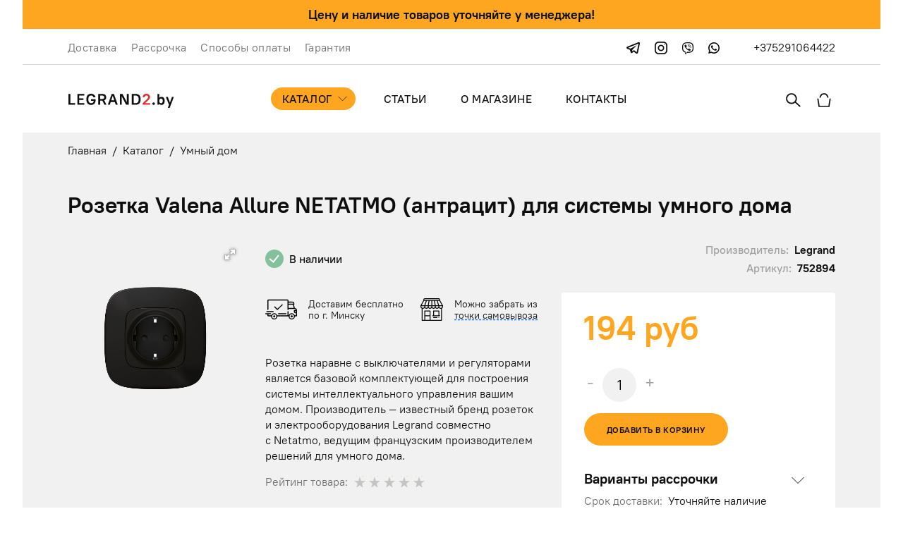

--- FILE ---
content_type: text/html; charset=UTF-8
request_url: https://legrand2.by/catalog/smart-home/umnaya-rozetka-valena-allure-netatmo-antracit
body_size: 18494
content:
<!DOCTYPE html>
<html lang="ru" class="fz-lg-875">

<head>
    <meta charset="utf-8">
    <base href="https://legrand2.by/" />

        <title>Умная розетка Valena Allure NETATMO (антрацит) купить в Минске неорого купить в Минске | выгодные цены</title>
    
        <meta name="description" content="Комплектующие для умного дома. Умная розетка Valena Allure NETATMO (антрацит). Официальная гарантия. Доставка. Помощь в подборе оптимального комплекта для создания интеллектуальной системы вашего персонального умного дома." />
        <meta http-equiv="X-UA-Compatible" content="IE=edge">
    <!-- Template Basic Images Start -->
        <meta property="og:title" content="Умная розетка Valena Allure NETATMO (антрацит) купить в Минске неорого купить в Минске | выгодные цены" />
    
    <link rel="canonical" href="https://legrand2.by/catalog/smart-home/umnaya-rozetka-valena-allure-netatmo-antracit" />    
                    <meta property="og:image" content="https://legrand2.by//assets/cache_image/noimage_500x500_c43.jpg" />
            
        <meta property="og:description" content="Комплектующие для умного дома. Умная розетка Valena Allure NETATMO (антрацит). Официальная гарантия. Доставка. Помощь в подборе оптимального комплекта для создания интеллектуальной системы вашего персонального умного дома." />
            <meta property="og:url" content="https://legrand2.by/catalog/smart-home/umnaya-rozetka-valena-allure-netatmo-antracit" />
        
    <meta property="og:type" content="website" />
    <meta name="viewport" content="width=device-width, initial-scale=1, shrink-to-fit=no">
    <link rel="icon" href="project/build/img/favicon/favicon.ico">
    <link rel="apple-touch-icon" sizes="180x180" href="project/build/img/favicon/apple-touch-icon-180x180.png">
    <!-- Template Basic Images End -->
    <meta name="theme-color" content="#000">
    <!-- Custom Browsers Color End -->
    <!-- Preloader styles Start -->

    
    <style media="all">
        body {
            position: relative
        }

        .preloader {
            position: fixed;
            left: 0;
            top: 0;
            right: 0;
            bottom: 0;
            z-index: 99999;
            background-color: #fff;
            max-width: 100vw;
            max-height: 100vh;
        }

        .preloader__wrapper {
            width: 100vw;
            height: 100vh;
            display: -webkit-box;
            display: -webkit-flex;
            display: -ms-flexbox;
            display: flex;
            z-webkit-box-align: center;
            -webkit-align-items: center;
            -ms-flex-align: center;
            align-items: center;
            -webkit-box-pack: center;
            -webkit-justify-content: center;
            -ms-flex-pack: center;
            justify-content: center;
        }

        .preloader__wrapper img {
            width: 140px;
            height: auto
        }
    </style>
    <link rel="preload" href="project/build/fonts/PTRootUIWeb/PT_Root_UI_Regular.woff2" as="font" type="font/woff"
        crossorigin="anonymous">
    <link rel="preload" href="project/build/fonts/PTRootUIWeb/PT_Root_UI_Medium.woff2" as="font" type="font/woff"
        crossorigin="anonymous">
    <link rel="preload" href="project/build/fonts/PTRootUIWeb/PT_Root_UI_Bold.woff2" as="font" type="font/woff"
        crossorigin="anonymous">
    <!-- Preloader styles End -->
    
    <link rel="stylesheet" href="project/build/css/main.min.css?v=1.46">
    
    <!-- Yandex.Metrika counter -->
    <script type="text/javascript">
        (function (d, w, c) {
            (w[c] = w[c] || []).push(function () {
                try {
                    w.yaCounter37836190 = new Ya.Metrika({
                        id: 37836190,
                        clickmap: true,
                        trackLinks: true,
                        accurateTrackBounce: true,
                        webvisor: true,
                        ecommerce: "dataLayer"
                    });
                } catch (e) { }
            });

            var n = d.getElementsByTagName("script")[0],
                x = "https://mc.yandex.ru/metrika/watch.js",
                s = d.createElement("script"),
                f = function () { n.parentNode.insertBefore(s, n); };
            for (var i = 0; i < document.scripts.length; i++) { if (document.scripts[i].src === x) { return; } }
            s.type = "text/javascript"; s.async = true; s.src = x; if (w.opera == "[object Opera]") {
                d.addEventListener("DOMContentLoaded", f, false);
            } else { f(); }
        })(document, window, "yandex_metrika_callbacks");
    </script>
    <noscript>
        <div><img src="https://mc.yandex.ru/watch/37836190" style="position:absolute; left:-9999px;" alt="" /></div>
    </noscript>
    <!-- /Yandex.Metrika counter -->
    <!-- Google Tag Manager -->
    <!-- Google tag (gtag.js) -->
    <script async src="https://www.googletagmanager.com/gtag/js?id=UA-83862469-1"></script>
    <script>
        window.dataLayer = window.dataLayer || [];
        function gtag() { dataLayer.push(arguments); }
        gtag('js', new Date());
        gtag('config', 'UA-83862469-1');
    </script>
    

<link rel="stylesheet" href="/assets/components/minishop2/css/web/lib/jquery.jgrowl.min.css" type="text/css" />
<script>miniShop2Config = {"close_all_message":"\u0437\u0430\u043a\u0440\u044b\u0442\u044c \u0432\u0441\u0435","cssUrl":"\/assets\/components\/minishop2\/css\/web\/","jsUrl":"\/assets\/components\/minishop2\/js\/web\/","actionUrl":"\/assets\/components\/minishop2\/action.php","ctx":"web","price_format":[2,".",""],"price_format_no_zeros":true,"weight_format":[3,"."," "],"weight_format_no_zeros":true};</script>

	<script type="text/javascript">
		if (typeof mse2Config == "undefined") {mse2Config = {"cssUrl":"\/assets\/components\/msearch2\/css\/web\/","jsUrl":"\/assets\/components\/msearch2\/js\/web\/","actionUrl":"\/assets\/components\/msearch2\/action.php"};}
		if (typeof mse2FormConfig == "undefined") {mse2FormConfig = {};}
		mse2FormConfig["994225d5f2dee4f6683f0bb72def6984df3d0913"] = {"autocomplete":"results","queryVar":"query","minQuery":3,"pageId":33};
	</script>
<link rel="canonical" href="https://legrand2.by/catalog/smart-home/umnaya-rozetka-valena-allure-netatmo-antracit"/>
<link rel="stylesheet" href="/assets/components/easycomm/css/web/ec.default.css" type="text/css" />
<script type="text/javascript">easyCommConfig = {"ctx":"web","jsUrl":"\/assets\/components\/easycomm\/js\/web\/","cssUrl":"\/assets\/components\/easycomm\/css\/web\/","imgUrl":"\/assets\/components\/easycomm\/img\/web\/","actionUrl":"\/assets\/components\/easycomm\/action.php","reCaptchaSiteKey":""}</script>
</head>
<body class="lh-14 ff-1 fc-1">
    <!-- Google Tag Manager (noscript) -->
<noscript><iframe src="https://www.googletagmanager.com/ns.html?id=GTM-NW7J42SF" height="0" width="0"
    style="display:none;visibility:hidden"></iframe></noscript>
<!-- End Google Tag Manager (noscript) -->
    <div class="page-wrapper mn-h-100vh d-flex flex-column plr-200 plr-sm-100 plr-xs-0 pb-300 pb-sm-0"
        itemtype="http://schema.org/Product" itemscope>

        <!-- Preloader -->
<div class="preloader">
    <div class="preloader__wrapper">
        <img src="project/build/img/logo.svg" alt="logo">
    </div>
</div>
<!-- END of animation -->        <!-- begin Header-->
<header class="header header--mobile-border">
    <div class="bgc-acc-1 ptb-50">
        <div class="container-fluid">
            <p class="fz-1125 fw-600 mb-0 text-center">Цену и наличие товаров уточняйте у менеджера!</p>
        </div>
    </div>
    <!-- BEGIN top-bar -->
    <div class="top-bar ptb-875 dec-line-bottom-full dec-color-acc-3 d-none d-lg-block">
    	<div class="container-fluid">
            <div class="top-bar__wrapper d-flex align-items-center justify-content-between">
                <div class="top-bar__leftpart">
                    <nav>
                        <ul class="top-bar-nav lst-none mb-0 p-0 d-none d-lg-flex align-items-center"><li class="top-bar-nav__item d-inline-block"><a href="dostavka"
                                                                 class="fc-2 fz-100 ls-2 ls-0 h-fc-1 mr-125 first">Доставка</a>                    </li><li class="top-bar-nav__item d-inline-block"><a href="rassrochka"
                                                                 class="fc-2 fz-100 ls-2 ls-0 h-fc-1 mr-125 ">Рассрочка</a>                    </li><li class="top-bar-nav__item d-inline-block"><a href="oplata"
                                                                 class="fc-2 fz-100 ls-2 ls-0 h-fc-1 mr-125 ">Способы оплаты</a>                    </li><li class="top-bar-nav__item d-inline-block"><a href="warranty"
                                                                 class="fc-2 fz-100 ls-2 ls-0 h-fc-1 mr-125 mr-0">Гарантия</a>                    </li></ul>
                    </nav>                </div>
                <div class="top-bar__rightpart d-flex align-items-center">
                    <div class="top-bar__social mr-300">
                                                <a href="https://t.me/legrand2by" class="mr-100" aria-label="telegram icon">
                            <svg class="svg svg-as_telegram">
                                <use xlink:href="project/build/svg-sprite/sprite.svg#as_telegram"></use>
                            </svg>
                        </a>
                                                                        <a href="https://www.instagram.com/legrand2.by/" class="mr-100" aria-label="Instagram icon">
                            <svg class="svg svg-instagram fz-1125">
                                <use xlink:href="project/build/svg-sprite/sprite.svg#instagram"></use>
                            </svg>
                        </a>
                                                                        <a href="viber://add?number=375291064422" class="mr-100" aria-label="viber icon">
                            <svg class="svg svg-as_viber">
                                <use xlink:href="project/build/svg-sprite/sprite.svg#as_viber"></use>
                            </svg>
                        </a>
                                                                        <a href="https://wa.me/375291064422?text=Привет,%20Legrand2! " aria-label="whatsapp icon">
                            <svg class="svg svg-as_whatsapp">
                                <use xlink:href="project/build/svg-sprite/sprite.svg#as_whatsapp"></use>
                            </svg>
                        </a>
                                            </div>
                    <div class="top-bar__phones">
                        <!--                    <a href="tel:+375291064422" class="fz-100 h-fc-acc-1">+375291064422</a>-->
                        <a href="tel:+375291064422" class="fz-100 h-fc-acc-1">+375291064422</a>
                    </div>
                </div>
            </div>
        </div>
    </div>
    <!-- END top-bar -->
    <!-- BEGIN nav-bar -->
    <div class="nav-bar pos-r ptb-200 ptb-sm-150">
        <div class="container-fluid">
            <div class="row nav-bar__wrapper d-flex align-items-center justify-content-between">
                <div class="col nav-bar__logo-place">
                    <a href="/">
                        <img src="project/build/img/logo.svg" alt="Legrand2">
                    </a>
                </div>
                <div class="col-7 nav-bar__mnu d-none d-lg-block text-center">
                    <nav><ul class="main-nav lst-none m-0 p-0"><li class="main-nav__item main-nav__parent-item d-inline-block mlr-100"><div class="d-inline-block d-flex align-items-center cur-p ptb-25 pl-100 pr-25 bgc-acc-1 br-200"><a href="catalog/" class="fc-1 ff-1 fw-500 fz-100 tt-u ls-4 h-fc-1 h-fx-underline-1 h-fx-underline-color-acc-1 first is-active">Каталог</a><span class="d-flex align-self-center p-50">
								<svg class="svg svg-arrow-expand fz-50">
								    <use xlink:href="project/build/svg-sprite/sprite.svg#arrow-expand"></use>
								</svg>
							</span></div><ul class="sub-menu bgc-wh box-shadow lst-none m-0 plr-200 ptb-150 br-25"><li class="main-nav__children-item d-block ptb-25 text-left ws-nw"><a href="catalog/elektrotehnicheskie-izdeliya/" class="fc-1 ff-1 fw-500 fz-1125 lh-11 h-fc-acc-1 first">Розетки и Выключатели</a></li><li class="main-nav__children-item d-block ptb-25 text-left ws-nw"><a href="catalog/avtomatika/" class="fc-1 ff-1 fw-500 fz-1125 lh-11 h-fc-acc-1 ">Автоматика ( оборудование на DIN рейку )</a></li><li class="main-nav__children-item d-block ptb-25 text-left ws-nw"><a href="catalog/shchity/" class="fc-1 ff-1 fw-500 fz-1125 lh-11 h-fc-acc-1 ">Распределительные щиты</a></li><li class="main-nav__children-item d-block ptb-25 text-left ws-nw"><a href="catalog/teplyy-pol/" class="fc-1 ff-1 fw-500 fz-1125 lh-11 h-fc-acc-1 ">Тёплый пол</a></li><li class="main-nav__children-item d-block ptb-25 text-left ws-nw"><a href="catalog/kabelenesushchie-sistemy/" class="fc-1 ff-1 fw-500 fz-1125 lh-11 h-fc-acc-1 ">Кабеленесущие системы</a></li><li class="main-nav__children-item d-block ptb-25 text-left ws-nw"><a href="catalog/silovaya-avtomatika/" class="fc-1 ff-1 fw-500 fz-1125 lh-11 h-fc-acc-1 ">Силовая автоматика</a></li><li class="main-nav__children-item d-block ptb-25 text-left ws-nw"><a href="catalog/ev-charging-stations-for-electric-cars/" class="fc-1 ff-1 fw-500 fz-1125 lh-11 h-fc-acc-1 ">Зарядные станции для электромобилей</a></li><li class="main-nav__children-item d-block ptb-25 text-left ws-nw"><a href="catalog/smart-home/" class="fc-1 ff-1 fw-500 fz-1125 lh-11 h-fc-acc-1 is-active">Умный дом</a></li><li class="main-nav__children-item d-block ptb-25 text-left ws-nw"><a href="catalog/svetodiodnoe-osveshchenie/" class="fc-1 ff-1 fw-500 fz-1125 lh-11 h-fc-acc-1 last">Светодиодное освещение ( Led освещение)</a></li></ul></li><li class="main-nav__item d-inline-block mlr-150 mlr-lg-100"><a href="stati/" class="fc-1 ff-1 fw-500 fz-100 ptb-35 tt-u ls-4 h-fc-1 h-fx-underline-1 h-fx-underline-color-acc-1 ">Статьи</a></li><li class="main-nav__item d-inline-block mlr-150 mlr-lg-100"><a href="o-magazine" class="fc-1 ff-1 fw-500 fz-100 ptb-35 tt-u ls-4 h-fc-1 h-fx-underline-1 h-fx-underline-color-acc-1 ">О магазине</a></li><li class="main-nav__item d-inline-block mlr-150 mlr-lg-100"><a href="kontaktyi" class="fc-1 ff-1 fw-500 fz-100 ptb-35 tt-u ls-4 h-fc-1 h-fx-underline-1 h-fx-underline-color-acc-1 last">Контакты</a></li></ul></nav>                </div>
                <div class="col nav-bar__rightpart text-right d-flex align-items-center justify-content-end">
                    <span class="search-drop-btn cur-p mr-1125 d-none d-lg-inline-block">
                        <svg class="svg svg-search-new fz-125">
                            <use xlink:href="project/build/svg-sprite/sprite.svg#search-new"></use>
                        </svg>
                    </span>
                    <div class="msMiniCart cart d-inline-block pos-r pt-25 pb-25 pb-md-50 plr-35 ">
    <div class="empty">
        <a href="cart" class="h-fc-1 cur-d" onclick="return false;" title="Ваша корзина пуста">
            <svg class="svg svg-cart-new fz-125 fz-md-175">
                <use xlink:href="project/build/svg-sprite/sprite.svg#cart-new"></use>
            </svg>
        </a>
    </div>
    <div class="not_empty">
        <a href="cart" class="">
            <div class="cart-count pos-a t-0 r-0 bgc-acc-1 br-50p mn-w-100 mn-h-100 d-flex align-items-center justify-content-center">
                <span class="fw-500 fz-75 fc-1 lh-1 ms2_total_count">0</span>
            </div>
            <svg class="svg svg-cart-new fz-125 fz-md-175">
                <use xlink:href="project/build/svg-sprite/sprite.svg#cart-new"></use>
            </svg>
        </a>
    </div>
</div>                    <div class="d-inliner-block hamburger-wrapper d-lg-none pt-35 ml-150">
                        <div class="hamburger hamburger--collapse ml-auto">
                            <div class="hamburger-box">
                                <div class="hamburger-inner"></div>
                            </div>
                        </div>
                    </div>
                </div>
            </div>
        </div>
        <!-- BEGIN search-block -->
        <div class="search-drop-block bgc-wh">
        	<div class="container-fluid h-100p">
                <div class="row h-100p d-flex align-items-center justify-content-between">
                    <div class="col nav-bar__logo-place">
                        <a href="/">
                            <img src="project/build/img/logo.svg" alt="Legrand2">
                        </a>
                    </div>
                    <div class="col-6">
                        <form data-key="994225d5f2dee4f6683f0bb72def6984df3d0913" action="poisk-po-sajtu" method="get" class="msearch2 form form-gray pos-r">
    <input type="text" name="query" value="" class="search-drop w-100p ptb-75 pl-200 pr-300 pl-0 fz-100 fc-1" placeholder="Я хочу найти...">
    <button type="submit" class="pos-a t-0 r-0 b-0 btn--noborder h-fx-shadow d-flex align-items-center h-fc tt-u fz-75 bgc-acc-2 fc-wh h-fc-wh plr-150 fw-600">
        Поиск
    </button>
</form>
                    </div>
                    <div class="col d-flex justify-content-end">
                        <span class="search-drop-btn cur-p bgc-t fc-1 h-fc h-fc-acc-1 pr-0">
                            <svg class="svg svg-as_close-new fz-125">
                                <use xlink:href="project/build/svg-sprite/sprite.svg#as_close-new"></use>
                            </svg>
                        </span>
                    </div>
                </div>
            </div>
        </div>
        <!-- END search-block -->
    </div>
    <!-- END nav-bar -->
    <!-- BEGIN nav-bar__scrolled -->
    <div class="nav-bar--scroll bgc-wh ptb-200 ptb-sm-150 plr-200 plr-sm-100 plr-xs-0">
        <div class="container-fluid">
            <div class="row nav-bar__wrapper d-flex align-items-center justify-content-between">
                <div class="col nav-bar__logo-place">
                    <a href="/">
                        <img src="project/build/img/logo.svg" alt="Legrand2">
                    </a>
                </div>
                <div class="col-7 nav-bar__mnu d-none d-lg-block text-center">
                    <nav>
                        <ul class="main-nav lst-none m-0 p-0"><li class="main-nav__item main-nav__parent-item d-inline-block mlr-100">
                        <div class="d-inline-block d-flex align-items-center cur-p ptb-25 pl-100 pr-25 bgc-acc-1 br-200"><a href="catalog/"
                                class="fc-1 ff-1 fw-500 fz-100 tt-u ls-4 h-fc-1 h-fx-underline-1 h-fx-underline-color-acc-1 first is-active">Каталог</a><span
                                class="d-flex align-self-center p-50">
                                <svg class="svg svg-arrow-expand fz-50">
                                    <use xlink:href="project/build/svg-sprite/sprite.svg#arrow-expand"></use>
                                </svg>
                            </span></div><ul class="sub-menu bgc-wh box-shadow lst-none m-0 plr-200 ptb-150 br-25"><li class="main-nav__children-item d-block ptb-25 text-left ws-nw"><a href="catalog/elektrotehnicheskie-izdeliya/"
                            class="fc-1 ff-1 fw-500 fz-1125 lh-11 h-fc-acc-1 first">Розетки и Выключатели</a></li><li class="main-nav__children-item d-block ptb-25 text-left ws-nw"><a href="catalog/avtomatika/"
                            class="fc-1 ff-1 fw-500 fz-1125 lh-11 h-fc-acc-1 ">Автоматика ( оборудование на DIN рейку )</a></li><li class="main-nav__children-item d-block ptb-25 text-left ws-nw"><a href="catalog/shchity/"
                            class="fc-1 ff-1 fw-500 fz-1125 lh-11 h-fc-acc-1 ">Распределительные щиты</a></li><li class="main-nav__children-item d-block ptb-25 text-left ws-nw"><a href="catalog/teplyy-pol/"
                            class="fc-1 ff-1 fw-500 fz-1125 lh-11 h-fc-acc-1 ">Тёплый пол</a></li><li class="main-nav__children-item d-block ptb-25 text-left ws-nw"><a href="catalog/kabelenesushchie-sistemy/"
                            class="fc-1 ff-1 fw-500 fz-1125 lh-11 h-fc-acc-1 ">Кабеленесущие системы</a></li><li class="main-nav__children-item d-block ptb-25 text-left ws-nw"><a href="catalog/silovaya-avtomatika/"
                            class="fc-1 ff-1 fw-500 fz-1125 lh-11 h-fc-acc-1 ">Силовая автоматика</a></li><li class="main-nav__children-item d-block ptb-25 text-left ws-nw"><a href="catalog/ev-charging-stations-for-electric-cars/"
                            class="fc-1 ff-1 fw-500 fz-1125 lh-11 h-fc-acc-1 ">Зарядные станции для электромобилей</a></li><li class="main-nav__children-item d-block ptb-25 text-left ws-nw"><a href="catalog/smart-home/"
                            class="fc-1 ff-1 fw-500 fz-1125 lh-11 h-fc-acc-1 is-active">Умный дом</a></li><li class="main-nav__children-item d-block ptb-25 text-left ws-nw"><a href="catalog/svetodiodnoe-osveshchenie/"
                            class="fc-1 ff-1 fw-500 fz-1125 lh-11 h-fc-acc-1 last">Светодиодное освещение ( Led освещение)</a></li></ul>                    </li><li class="main-nav__item d-inline-block mlr-150 mlr-lg-100"><a href="stati/"
                            class="fc-1 ff-1 fw-500 fz-100 ptb-35 tt-u ls-4 h-fc-1 h-fx-underline-1 h-fx-underline-color-acc-1 ">Статьи</a>                    </li><li class="main-nav__item d-inline-block mlr-150 mlr-lg-100"><a href="o-magazine"
                            class="fc-1 ff-1 fw-500 fz-100 ptb-35 tt-u ls-4 h-fc-1 h-fx-underline-1 h-fx-underline-color-acc-1 ">О магазине</a>                    </li><li class="main-nav__item d-inline-block mlr-150 mlr-lg-100"><a href="kontaktyi"
                            class="fc-1 ff-1 fw-500 fz-100 ptb-35 tt-u ls-4 h-fc-1 h-fx-underline-1 h-fx-underline-color-acc-1 last">Контакты</a>                    </li></ul>
                    </nav>                </div>
                <div class="col nav-bar__rightpart text-right d-flex align-items-center justify-content-end">
                    <span class="search-drop-btn cur-p mr-1125 d-none d-lg-inline-block">
                        <svg class="svg svg-search-new fz-125">
                            <use xlink:href="project/build/svg-sprite/sprite.svg#search-new"></use>
                        </svg>
                    </span>
                    <div class="msMiniCart cart d-inline-block pos-r pt-25 pb-25 pb-md-50 plr-35 ">
    <div class="empty">
        <a href="cart" class="h-fc-1 cur-d" onclick="return false;" title="Ваша корзина пуста">
            <svg class="svg svg-cart-new fz-125 fz-md-175">
                <use xlink:href="project/build/svg-sprite/sprite.svg#cart-new"></use>
            </svg>
        </a>
    </div>
    <div class="not_empty">
        <a href="cart" class="">
            <div class="cart-count pos-a t-0 r-0 bgc-acc-1 br-50p mn-w-100 mn-h-100 d-flex align-items-center justify-content-center">
                <span class="fw-500 fz-75 fc-1 lh-1 ms2_total_count">0</span>
            </div>
            <svg class="svg svg-cart-new fz-125 fz-md-175">
                <use xlink:href="project/build/svg-sprite/sprite.svg#cart-new"></use>
            </svg>
        </a>
    </div>
</div>                    <div class="d-inliner-block hamburger-wrapper d-lg-none pt-35 ml-150">
                        <div class="hamburger hamburger--collapse ml-auto">
                            <div class="hamburger-box">
                                <div class="hamburger-inner"></div>
                            </div>
                        </div>
                    </div>
                </div>
            </div>
        </div>
        <!-- BEGIN search-block -->
        <div class="search-drop-block bgc-wh">
            <div class="container-fluid h-100p">
                <div class="row h-100p d-flex align-items-center justify-content-between">
                    <div class="col nav-bar__logo-place">
                        <a href="/">
                            <img src="project/build/img/logo.svg" alt="Legrand2">
                        </a>
                    </div>
                    <div class="col-6">
                        <form data-key="994225d5f2dee4f6683f0bb72def6984df3d0913" action="poisk-po-sajtu" method="get" class="msearch2 form form-gray pos-r">
    <input type="text" name="query" value="" class="search-drop w-100p ptb-75 pl-200 pr-300 pl-0 fz-100 fc-1" placeholder="Я хочу найти...">
    <button type="submit" class="pos-a t-0 r-0 b-0 btn--noborder h-fx-shadow d-flex align-items-center h-fc tt-u fz-75 bgc-acc-2 fc-wh h-fc-wh plr-150 fw-600">
        Поиск
    </button>
</form>
                    </div>
                    <div class="col d-flex justify-content-end">
                        <span class="search-drop-btn cur-p bgc-t fc-1 h-fc h-fc-acc-1 pr-0">
                            <svg class="svg svg-as_close-new fz-125">
                                <use xlink:href="project/build/svg-sprite/sprite.svg#as_close-new"></use>
                            </svg>
                        </span>
                    </div>
                </div>
            </div>
        </div>
        <!-- END search-block -->
    </div>
    <!-- END nav-bar__scrolled -->
</header>
<!-- end Header -->        <!-- begin breadcrumb-section -->
<div class="breadcrumb bgc-1">
    <div class="container-fluid">
        <div class="row justify-content-center">
            <div class="col-12">
                <nav><ul class="breadcrumb mtb-0 plr-0 ptb-875" itemscope itemtype="http://schema.org/BreadcrumbList"><li class="d-inline-block mr-50 lh-1 h-fc-acc-1" itemprop="itemListElement" itemscope itemtype="http://schema.org/ListItem"><a class="fz-100 fz-sm-1125 h-fc-1" itemprop="item" href="/"><meta itemprop="position" content="1" /><span itemprop="name">Главная</span></a></li><li class="d-inline-block pr-50">/</li><li class="d-inline-block mr-50 lh-1 h-fc-acc-1" itemprop="itemListElement" itemscope itemtype="http://schema.org/ListItem"><a class="fz-100 fz-sm-1125 h-fc-1" itemprop="item" href="catalog/"><meta itemprop="position" content="2" /><span itemprop="name">Каталог</span></a></li><li class="d-inline-block pr-50">/</li><li class="d-inline-block mr-50 lh-1 h-fc-acc-1" itemprop="itemListElement" itemscope itemtype="http://schema.org/ListItem"><a class="fz-100 fz-sm-1125 h-fc-1" itemprop="item" href="catalog/smart-home/"><meta itemprop="position" content="3" /><span itemprop="name">Умный дом</span></a></li></ul><nav>            </div>
        </div>
    </div>
</div>
<!-- end breadcrumb-section -->        <!-- begin mobile-navigation -->
<div class="mobile-navigation bgc-wh plr-200 plr-sm-100 plr-xs-0">
    <div class="container-fluid h-90vh">
        <div class="d-flex flex-column h-100p mx-h-90vh">
            <div class="mobile-navigation__top bgc-wh ptb-200 ptb-sm-150">
                <div class="row">
                    <div class="col nav-bar__logo-place">
                        <a href="/">
                            <img src="project/build/img/logo.svg" alt="Legrand2">
                        </a>
                    </div>
                    <div class="col nav-bar__rightpart text-right d-flex align-items-center justify-content-end">
                        <div class="msMiniCart cart d-inline-block pos-r pt-25 pb-25 pb-md-50 plr-35 ">
    <div class="empty">
        <a href="cart" class="h-fc-1 cur-d" onclick="return false;" title="Ваша корзина пуста">
            <svg class="svg svg-cart-new fz-125 fz-md-175">
                <use xlink:href="project/build/svg-sprite/sprite.svg#cart-new"></use>
            </svg>
        </a>
    </div>
    <div class="not_empty">
        <a href="cart" class="">
            <div class="cart-count pos-a t-0 r-0 bgc-acc-1 br-50p mn-w-100 mn-h-100 d-flex align-items-center justify-content-center">
                <span class="fw-500 fz-75 fc-1 lh-1 ms2_total_count">0</span>
            </div>
            <svg class="svg svg-cart-new fz-125 fz-md-175">
                <use xlink:href="project/build/svg-sprite/sprite.svg#cart-new"></use>
            </svg>
        </a>
    </div>
</div>                        <div class="d-inliner-block hamburger-wrapper d-lg-none pt-35 ml-150">
                            <div class="hamburger hamburger--collapse ml-auto">
                                <div class="hamburger-box">
                                    <div class="hamburger-inner"></div>
                                </div>
                            </div>
                        </div>
                    </div>
                </div>
            </div>
            <div class="mobile-navigation__body plr-0 pt-200 d-flex flex-column justify-content-between">
                <div class="mobile-navigation__top">
                    <div class="mobile-nav mb-200"><div class="mobile-nav__item accordion-wrapper">
                        <div class="d-flex justify-content-between align-items-center">
                            <a href="catalog/" class="fc-1 d-inline-block ff-1 fw-500 fz-125 ptb-25 tt-u ls-4 h-fc-1 h-fx-underline-1 h-fx-underline-color-acc-1 first is-active">Каталог</a>
                            <span class="accordion-opener fz-125 d-flex p-75 align-items-center"><i class="far fa-chevron-down"></i></span>
                        </div><div class="accordion-content lst-none pl-0 pt-100 pb-150"><div class="dec-list-circle pl-150 fz-150 ff-1"><a href="catalog/elektrotehnicheskie-izdeliya/" class="fc-1 d-inline-block ff-1 fw-500 fz-1125 ptb-25 tt-u ls-4 h-fc-1 h-fx-underline-1 h-fx-underline-color-acc-1 first">Розетки и Выключатели</a></div><div class="dec-list-circle pl-150 fz-150 ff-1"><a href="catalog/avtomatika/" class="fc-1 d-inline-block ff-1 fw-500 fz-1125 ptb-25 tt-u ls-4 h-fc-1 h-fx-underline-1 h-fx-underline-color-acc-1 ">Автоматика ( оборудование на DIN рейку )</a></div><div class="dec-list-circle pl-150 fz-150 ff-1"><a href="catalog/shchity/" class="fc-1 d-inline-block ff-1 fw-500 fz-1125 ptb-25 tt-u ls-4 h-fc-1 h-fx-underline-1 h-fx-underline-color-acc-1 ">Распределительные щиты</a></div><div class="dec-list-circle pl-150 fz-150 ff-1"><a href="catalog/teplyy-pol/" class="fc-1 d-inline-block ff-1 fw-500 fz-1125 ptb-25 tt-u ls-4 h-fc-1 h-fx-underline-1 h-fx-underline-color-acc-1 ">Тёплый пол</a></div><div class="dec-list-circle pl-150 fz-150 ff-1"><a href="catalog/kabelenesushchie-sistemy/" class="fc-1 d-inline-block ff-1 fw-500 fz-1125 ptb-25 tt-u ls-4 h-fc-1 h-fx-underline-1 h-fx-underline-color-acc-1 ">Кабеленесущие системы</a></div><div class="dec-list-circle pl-150 fz-150 ff-1"><a href="catalog/silovaya-avtomatika/" class="fc-1 d-inline-block ff-1 fw-500 fz-1125 ptb-25 tt-u ls-4 h-fc-1 h-fx-underline-1 h-fx-underline-color-acc-1 ">Силовая автоматика</a></div><div class="dec-list-circle pl-150 fz-150 ff-1"><a href="catalog/ev-charging-stations-for-electric-cars/" class="fc-1 d-inline-block ff-1 fw-500 fz-1125 ptb-25 tt-u ls-4 h-fc-1 h-fx-underline-1 h-fx-underline-color-acc-1 ">Зарядные станции для электромобилей</a></div><div class="dec-list-circle pl-150 fz-150 ff-1"><a href="catalog/smart-home/" class="fc-1 d-inline-block ff-1 fw-500 fz-1125 ptb-25 tt-u ls-4 h-fc-1 h-fx-underline-1 h-fx-underline-color-acc-1 is-active">Умный дом</a></div><div class="dec-list-circle pl-150 fz-150 ff-1"><a href="catalog/svetodiodnoe-osveshchenie/" class="fc-1 d-inline-block ff-1 fw-500 fz-1125 ptb-25 tt-u ls-4 h-fc-1 h-fx-underline-1 h-fx-underline-color-acc-1 ">Светодиодное освещение ( Led освещение)</a></div><div class="dec-list-circle pl-150 fz-150 ff-1"><a href="catalog/korobka-otvetvitelnaya-75h75h35-dlya-k-k-ot-20h125-do-40h25" class="fc-1 d-inline-block ff-1 fw-500 fz-1125 ptb-25 tt-u ls-4 h-fc-1 h-fx-underline-1 h-fx-underline-color-acc-1 ">Коробка ответвительная (75х75х35) для к-к от 20х12,5 до 40х25</a></div><div class="dec-list-circle pl-150 fz-150 ff-1"><a href="catalog/korobka-otvetvitelnaya-110h110h50-dlya-k-k-ot-32h125-do-40h25" class="fc-1 d-inline-block ff-1 fw-500 fz-1125 ptb-25 tt-u ls-4 h-fc-1 h-fx-underline-1 h-fx-underline-color-acc-1 ">Коробка ответвительная (110х110х50) для к-к от 32х12,5 до 40х25</a></div><div class="dec-list-circle pl-150 fz-150 ff-1"><a href="catalog/klemmnyy-blok-nylbloc-4mm2-chernyy-12-vint-klemm-24a" class="fc-1 d-inline-block ff-1 fw-500 fz-1125 ptb-25 tt-u ls-4 h-fc-1 h-fx-underline-1 h-fx-underline-color-acc-1 ">Клеммный блок Nylbloc 4мм2 черный 12 винт. клемм 24А</a></div><div class="dec-list-circle pl-150 fz-150 ff-1"><a href="catalog/klemmnyy-blok-nylbloc-6mm2-chernyy-12-vint-klemm-41a" class="fc-1 d-inline-block ff-1 fw-500 fz-1125 ptb-25 tt-u ls-4 h-fc-1 h-fx-underline-1 h-fx-underline-color-acc-1 ">Клеммный блок Nylbloc 6мм2 черный 12 винт. клемм 41А</a></div><div class="dec-list-circle pl-150 fz-150 ff-1"><a href="catalog/klemmnyy-blok-nylbloc-10mm2-chernyy-12-vint-klemm-57a" class="fc-1 d-inline-block ff-1 fw-500 fz-1125 ptb-25 tt-u ls-4 h-fc-1 h-fx-underline-1 h-fx-underline-color-acc-1 ">Клеммный блок Nylbloc 10мм2 черный 12 винт. клемм 57А</a></div><div class="dec-list-circle pl-150 fz-150 ff-1"><a href="catalog/klemmnyy-blok-nylbloc-16mm2-chernyy-12-vint-klemm-76a" class="fc-1 d-inline-block ff-1 fw-500 fz-1125 ptb-25 tt-u ls-4 h-fc-1 h-fx-underline-1 h-fx-underline-color-acc-1 ">Клеммный блок Nylbloc 16мм2 черный 12 винт. клемм 76А</a></div><div class="dec-list-circle pl-150 fz-150 ff-1"><a href="catalog/klemmnyy-blok-nylbloc-4mm2-belyy-12-vint-klemm-24a" class="fc-1 d-inline-block ff-1 fw-500 fz-1125 ptb-25 tt-u ls-4 h-fc-1 h-fx-underline-1 h-fx-underline-color-acc-1 ">Клеммный блок Nylbloc 4мм2 белый 12 винт. клемм 24А</a></div><div class="dec-list-circle pl-150 fz-150 ff-1"><a href="catalog/klemmnyy-blok-nylbloc-6mm2-belyy-12-vint-klemm-41a" class="fc-1 d-inline-block ff-1 fw-500 fz-1125 ptb-25 tt-u ls-4 h-fc-1 h-fx-underline-1 h-fx-underline-color-acc-1 ">Клеммный блок Nylbloc 6мм2 белый 12 винт. клемм 41А</a></div><div class="dec-list-circle pl-150 fz-150 ff-1"><a href="catalog/klemmnyy-blok-nylbloc-10mm2-belyy-12-vint-klemm-57a" class="fc-1 d-inline-block ff-1 fw-500 fz-1125 ptb-25 tt-u ls-4 h-fc-1 h-fx-underline-1 h-fx-underline-color-acc-1 ">Клеммный блок Nylbloc 10мм2 белый 12 винт. клемм 57А</a></div><div class="dec-list-circle pl-150 fz-150 ff-1"><a href="catalog/klemmnyy-blok-nylbloc-16mm2-belyy-12-vint-klemm-76a" class="fc-1 d-inline-block ff-1 fw-500 fz-1125 ptb-25 tt-u ls-4 h-fc-1 h-fx-underline-1 h-fx-underline-color-acc-1 ">Клеммный блок Nylbloc 16мм2 белый 12 винт. клемм 76А</a></div><div class="dec-list-circle pl-150 fz-150 ff-1"><a href="catalog/korobka-promyshlennaya-plastikovaya-ip66-ik08-130x75x74-mm-neprozrachnaya-kryshka" class="fc-1 d-inline-block ff-1 fw-500 fz-1125 ptb-25 tt-u ls-4 h-fc-1 h-fx-underline-1 h-fx-underline-color-acc-1 ">Коробка промышленная пластиковая IP66 IK08 130x75x74 мм непрозрачная крышка</a></div><div class="dec-list-circle pl-150 fz-150 ff-1"><a href="catalog/korobka-promyshlennaya-plastikovaya-ip66-ik08-130x130x74-mm-neprozrachnaya-kryshka" class="fc-1 d-inline-block ff-1 fw-500 fz-1125 ptb-25 tt-u ls-4 h-fc-1 h-fx-underline-1 h-fx-underline-color-acc-1 ">Коробка промышленная пластиковая IP66 IK08 130x130x74 мм непрозрачная крышка</a></div><div class="dec-list-circle pl-150 fz-150 ff-1"><a href="catalog/korobka-promyshlennaya-plastikovaya-ip66-ik08-155x110x74-mm-neprozrachnaya-kryshka" class="fc-1 d-inline-block ff-1 fw-500 fz-1125 ptb-25 tt-u ls-4 h-fc-1 h-fx-underline-1 h-fx-underline-color-acc-1 ">Коробка промышленная пластиковая IP66 IK08 155x110x74 мм непрозрачная крышка</a></div><div class="dec-list-circle pl-150 fz-150 ff-1"><a href="catalog/korobka-promyshlennaya-plastikovaya-ip66-ik08-180x140x86-mm-neprozrachnaya-kryshka" class="fc-1 d-inline-block ff-1 fw-500 fz-1125 ptb-25 tt-u ls-4 h-fc-1 h-fx-underline-1 h-fx-underline-color-acc-1 ">Коробка промышленная пластиковая IP66 IK08 180x140x86 мм непрозрачная крышка</a></div><div class="dec-list-circle pl-150 fz-150 ff-1"><a href="catalog/korobka-promyshlennaya-plastikovaya-ip66-ik08-220x170x86-mm-neprozrachnaya-kryshka" class="fc-1 d-inline-block ff-1 fw-500 fz-1125 ptb-25 tt-u ls-4 h-fc-1 h-fx-underline-1 h-fx-underline-color-acc-1 ">Коробка промышленная пластиковая IP66 IK08 220x170x86 мм непрозрачная крышка</a></div><div class="dec-list-circle pl-150 fz-150 ff-1"><a href="catalog/korobka-promyshlennaya-plastikovaya-ip66-ik08-270x170x86-mm-neprozrachnaya-kryshka" class="fc-1 d-inline-block ff-1 fw-500 fz-1125 ptb-25 tt-u ls-4 h-fc-1 h-fx-underline-1 h-fx-underline-color-acc-1 ">Коробка промышленная пластиковая IP66 IK08 270x170x86 мм непрозрачная крышка</a></div><div class="dec-list-circle pl-150 fz-150 ff-1"><a href="catalog/korobka-promyshlennaya-plastikovaya-ip66-ik08-310x240x124-mm-neprozrachnaya-kryshka" class="fc-1 d-inline-block ff-1 fw-500 fz-1125 ptb-25 tt-u ls-4 h-fc-1 h-fx-underline-1 h-fx-underline-color-acc-1 ">Коробка промышленная пластиковая IP66 IK08 310x240x124 мм непрозрачная крышка</a></div><div class="dec-list-circle pl-150 fz-150 ff-1"><a href="catalog/korobka-promyshlennaya-plastikovaya-ip66-ik08-360x270x124-mm-neprozrachnaya-kryshka" class="fc-1 d-inline-block ff-1 fw-500 fz-1125 ptb-25 tt-u ls-4 h-fc-1 h-fx-underline-1 h-fx-underline-color-acc-1 ">Коробка промышленная пластиковая IP66 IK08 360x270x124 мм непрозрачная крышка</a></div><div class="dec-list-circle pl-150 fz-150 ff-1"><a href="catalog/korobka-promyshlennaya-plastikovaya-ip55-ik07-ral-7035-130x130x74-mm-sploshnaya-kryshka" class="fc-1 d-inline-block ff-1 fw-500 fz-1125 ptb-25 tt-u ls-4 h-fc-1 h-fx-underline-1 h-fx-underline-color-acc-1 ">Коробка промышленная пластиковая IP55 IK07 RAL 7035 130x130x74 мм сплошная крышка</a></div><div class="dec-list-circle pl-150 fz-150 ff-1"><a href="catalog/korobka-promyshlennaya-plastikovaya-ip55-ik07-ral-7035-155x110x74-mm-sploshnaya-kryshka" class="fc-1 d-inline-block ff-1 fw-500 fz-1125 ptb-25 tt-u ls-4 h-fc-1 h-fx-underline-1 h-fx-underline-color-acc-1 ">Коробка промышленная пластиковая IP55 IK07 RAL 7035 155x110x74 мм сплошная крышка</a></div><div class="dec-list-circle pl-150 fz-150 ff-1"><a href="catalog/nabor-markerov-cab3-0515mm-po-300-tsifr-ot-0-do-9-10-applikatorov-3000shtup" class="fc-1 d-inline-block ff-1 fw-500 fz-1125 ptb-25 tt-u ls-4 h-fc-1 h-fx-underline-1 h-fx-underline-color-acc-1 ">Набор маркеров CAB3 0,5...1,5мм по 300 цифр от 0 до 9 + 10 аппликаторов 3000шт/уп.</a></div><div class="dec-list-circle pl-150 fz-150 ff-1"><a href="catalog/nabor-markerov-cab3-1525mm-po-300-tsifr-ot-0-do-9-10-applikatorov-3000shtup" class="fc-1 d-inline-block ff-1 fw-500 fz-1125 ptb-25 tt-u ls-4 h-fc-1 h-fx-underline-1 h-fx-underline-color-acc-1 ">Набор маркеров CAB3 1,5...2,5мм по 300 цифр от 0 до 9 + 10 аппликаторов 3000шт/уп.</a></div><div class="dec-list-circle pl-150 fz-150 ff-1"><a href="catalog/marker-cab3-d05-15mm-0-chernyy-1200-shtup" class="fc-1 d-inline-block ff-1 fw-500 fz-1125 ptb-25 tt-u ls-4 h-fc-1 h-fx-underline-1 h-fx-underline-color-acc-1 ">Маркер CAB3 d=0.5-1.5mm - "0" (черный), 1200 шт/уп.</a></div><div class="dec-list-circle pl-150 fz-150 ff-1"><a href="catalog/marker-cab3-d05-15mm-1-korichnevyy-1200-shtup" class="fc-1 d-inline-block ff-1 fw-500 fz-1125 ptb-25 tt-u ls-4 h-fc-1 h-fx-underline-1 h-fx-underline-color-acc-1 ">Маркер CAB3 d=0.5-1.5mm - "1" (коричневый), 1200 шт/уп.</a></div><div class="dec-list-circle pl-150 fz-150 ff-1"><a href="catalog/marker-cab3-d05-15mm-2-krasnyy-1200-shtup" class="fc-1 d-inline-block ff-1 fw-500 fz-1125 ptb-25 tt-u ls-4 h-fc-1 h-fx-underline-1 h-fx-underline-color-acc-1 ">Маркер CAB3 d=0.5-1.5mm - "2" (красный), 1200 шт/уп.</a></div><div class="dec-list-circle pl-150 fz-150 ff-1"><a href="catalog/marker-cab3-d05-15mm-3-oranzhevyy-1200-shtup" class="fc-1 d-inline-block ff-1 fw-500 fz-1125 ptb-25 tt-u ls-4 h-fc-1 h-fx-underline-1 h-fx-underline-color-acc-1 ">Маркер CAB3 d=0.5-1.5mm - "3" (оранжевый), 1200 шт/уп.</a></div><div class="dec-list-circle pl-150 fz-150 ff-1"><a href="catalog/marker-cab3-d05-15mm-4-zheltyy-1200-shtup" class="fc-1 d-inline-block ff-1 fw-500 fz-1125 ptb-25 tt-u ls-4 h-fc-1 h-fx-underline-1 h-fx-underline-color-acc-1 ">Маркер CAB3 d=0.5-1.5mm - "4" (желтый), 1200 шт/уп.</a></div><div class="dec-list-circle pl-150 fz-150 ff-1"><a href="catalog/marker-cab3-d05-15mm-5-zelenyy-1200-shtup" class="fc-1 d-inline-block ff-1 fw-500 fz-1125 ptb-25 tt-u ls-4 h-fc-1 h-fx-underline-1 h-fx-underline-color-acc-1 ">Маркер CAB3 d=0.5-1.5mm - "5" (зеленый), 1200 шт/уп.</a></div><div class="dec-list-circle pl-150 fz-150 ff-1"><a href="catalog/marker-cab3-d05-15mm-6-siniy-1200-shtup" class="fc-1 d-inline-block ff-1 fw-500 fz-1125 ptb-25 tt-u ls-4 h-fc-1 h-fx-underline-1 h-fx-underline-color-acc-1 ">Маркер CAB3 d=0.5-1.5mm - "6" (синий), 1200 шт/уп.</a></div><div class="dec-list-circle pl-150 fz-150 ff-1"><a href="catalog/marker-cab3-d05-15mm-7-fioletovyy-1200-shtup" class="fc-1 d-inline-block ff-1 fw-500 fz-1125 ptb-25 tt-u ls-4 h-fc-1 h-fx-underline-1 h-fx-underline-color-acc-1 ">Маркер CAB3 d=0.5-1.5mm - "7" (фиолетовый), 1200 шт/уп.</a></div><div class="dec-list-circle pl-150 fz-150 ff-1"><a href="catalog/marker-cab3-d05-15mm-8-seryy-1200-shtup" class="fc-1 d-inline-block ff-1 fw-500 fz-1125 ptb-25 tt-u ls-4 h-fc-1 h-fx-underline-1 h-fx-underline-color-acc-1 ">Маркер CAB3 d=0.5-1.5mm - "8" (серый), 1200 шт/уп.</a></div><div class="dec-list-circle pl-150 fz-150 ff-1"><a href="catalog/marker-cab3-d05-15mm-9-belyy-1200-shtup" class="fc-1 d-inline-block ff-1 fw-500 fz-1125 ptb-25 tt-u ls-4 h-fc-1 h-fx-underline-1 h-fx-underline-color-acc-1 ">Маркер CAB3 d=0.5-1.5mm - "9" (белый), 1200 шт/уп.</a></div><div class="dec-list-circle pl-150 fz-150 ff-1"><a href="catalog/marker-cab3-d15-25mm-0-chernyy-1200-shtup" class="fc-1 d-inline-block ff-1 fw-500 fz-1125 ptb-25 tt-u ls-4 h-fc-1 h-fx-underline-1 h-fx-underline-color-acc-1 ">Маркер CAB3 d=1.5-2.5mm - "0" (черный), 1200 шт/уп.</a></div><div class="dec-list-circle pl-150 fz-150 ff-1"><a href="catalog/marker-cab3-d15-25mm-1-korichnevyy-1200-shtup" class="fc-1 d-inline-block ff-1 fw-500 fz-1125 ptb-25 tt-u ls-4 h-fc-1 h-fx-underline-1 h-fx-underline-color-acc-1 ">Маркер CAB3 d=1.5-2.5mm - "1" (коричневый), 1200 шт/уп.</a></div><div class="dec-list-circle pl-150 fz-150 ff-1"><a href="catalog/marker-cab3-d15-25mm-2-krasnyy-1200-shtup" class="fc-1 d-inline-block ff-1 fw-500 fz-1125 ptb-25 tt-u ls-4 h-fc-1 h-fx-underline-1 h-fx-underline-color-acc-1 ">Маркер CAB3 d=1.5-2.5mm - "2" (красный), 1200 шт/уп.</a></div><div class="dec-list-circle pl-150 fz-150 ff-1"><a href="catalog/marker-cab3-d15-25mm-3-oranzhevyy-1200-shtup" class="fc-1 d-inline-block ff-1 fw-500 fz-1125 ptb-25 tt-u ls-4 h-fc-1 h-fx-underline-1 h-fx-underline-color-acc-1 ">Маркер CAB3 d=1.5-2.5mm - "3" (оранжевый), 1200 шт/уп.</a></div><div class="dec-list-circle pl-150 fz-150 ff-1"><a href="catalog/marker-cab3-d15-25mm-4-zheltyy-1200-shtup" class="fc-1 d-inline-block ff-1 fw-500 fz-1125 ptb-25 tt-u ls-4 h-fc-1 h-fx-underline-1 h-fx-underline-color-acc-1 ">Маркер CAB3 d=1.5-2.5mm - "4" (желтый), 1200 шт/уп.</a></div><div class="dec-list-circle pl-150 fz-150 ff-1"><a href="catalog/marker-cab3-d15-25mm-5-zelenyy-1200-shtup" class="fc-1 d-inline-block ff-1 fw-500 fz-1125 ptb-25 tt-u ls-4 h-fc-1 h-fx-underline-1 h-fx-underline-color-acc-1 ">Маркер CAB3 d=1.5-2.5mm - "5" (зеленый), 1200 шт/уп.</a></div><div class="dec-list-circle pl-150 fz-150 ff-1"><a href="catalog/marker-cab3-d15-25mm-6-siniy-1200-shtup" class="fc-1 d-inline-block ff-1 fw-500 fz-1125 ptb-25 tt-u ls-4 h-fc-1 h-fx-underline-1 h-fx-underline-color-acc-1 ">Маркер CAB3 d=1.5-2.5mm - "6" (синий), 1200 шт/уп.</a></div><div class="dec-list-circle pl-150 fz-150 ff-1"><a href="catalog/marker-cab3-d15-25mm-7-fioletovyy-1200-shtup" class="fc-1 d-inline-block ff-1 fw-500 fz-1125 ptb-25 tt-u ls-4 h-fc-1 h-fx-underline-1 h-fx-underline-color-acc-1 ">Маркер CAB3 d=1.5-2.5mm - "7" (фиолетовый), 1200 шт/уп.</a></div><div class="dec-list-circle pl-150 fz-150 ff-1"><a href="catalog/marker-cab3-d15-25mm-8-seryy-1200-shtup" class="fc-1 d-inline-block ff-1 fw-500 fz-1125 ptb-25 tt-u ls-4 h-fc-1 h-fx-underline-1 h-fx-underline-color-acc-1 ">Маркер CAB3 d=1.5-2.5mm - "8" (серый), 1200 шт/уп.</a></div><div class="dec-list-circle pl-150 fz-150 ff-1"><a href="catalog/marker-cab3-d15-25mm-9-belyy-1200-shtup" class="fc-1 d-inline-block ff-1 fw-500 fz-1125 ptb-25 tt-u ls-4 h-fc-1 h-fx-underline-1 h-fx-underline-color-acc-1 ">Маркер CAB3 d=1.5-2.5mm - "9" (белый), 1200 шт/уп.</a></div><div class="dec-list-circle pl-150 fz-150 ff-1"><a href="catalog/marker-cab3-d05-15mm-300-shtup" class="fc-1 d-inline-block ff-1 fw-500 fz-1125 ptb-25 tt-u ls-4 h-fc-1 h-fx-underline-1 h-fx-underline-color-acc-1 ">Маркер CAB3 d=0.5-1.5mm - "/", 300 шт/уп.</a></div><div class="dec-list-circle pl-150 fz-150 ff-1"><a href="catalog/marker-cab3-d15-25mm-300-shtup" class="fc-1 d-inline-block ff-1 fw-500 fz-1125 ptb-25 tt-u ls-4 h-fc-1 h-fx-underline-1 h-fx-underline-color-acc-1 ">Маркер CAB3 d=1.5-2.5mm - "/", 300 шт/уп.</a></div><div class="dec-list-circle pl-150 fz-150 ff-1"><a href="catalog/marker-cab3-d05-15mm-a-300-shtup" class="fc-1 d-inline-block ff-1 fw-500 fz-1125 ptb-25 tt-u ls-4 h-fc-1 h-fx-underline-1 h-fx-underline-color-acc-1 ">Маркер CAB3 d=0.5-1.5mm - "A", 300 шт/уп.</a></div><div class="dec-list-circle pl-150 fz-150 ff-1"><a href="catalog/marker-cab3-d05-15mm-b-300-shtup" class="fc-1 d-inline-block ff-1 fw-500 fz-1125 ptb-25 tt-u ls-4 h-fc-1 h-fx-underline-1 h-fx-underline-color-acc-1 ">Маркер CAB3 d=0.5-1.5mm - "B", 300 шт/уп.</a></div><div class="dec-list-circle pl-150 fz-150 ff-1"><a href="catalog/marker-cab3-d05-15mm-c-300-shtup" class="fc-1 d-inline-block ff-1 fw-500 fz-1125 ptb-25 tt-u ls-4 h-fc-1 h-fx-underline-1 h-fx-underline-color-acc-1 ">Маркер CAB3 d=0.5-1.5mm - "C", 300 шт/уп.</a></div><div class="dec-list-circle pl-150 fz-150 ff-1"><a href="catalog/marker-cab3-d05-15mm-d-300-shtup" class="fc-1 d-inline-block ff-1 fw-500 fz-1125 ptb-25 tt-u ls-4 h-fc-1 h-fx-underline-1 h-fx-underline-color-acc-1 ">Маркер CAB3 d=0.5-1.5mm - "D", 300 шт/уп.</a></div><div class="dec-list-circle pl-150 fz-150 ff-1"><a href="catalog/marker-cab3-d05-15mm-e-300-shtup" class="fc-1 d-inline-block ff-1 fw-500 fz-1125 ptb-25 tt-u ls-4 h-fc-1 h-fx-underline-1 h-fx-underline-color-acc-1 ">Маркер CAB3 d=0.5-1.5mm - "E", 300 шт/уп.</a></div><div class="dec-list-circle pl-150 fz-150 ff-1"><a href="catalog/marker-cab3-d05-15mm-f-300-shtup" class="fc-1 d-inline-block ff-1 fw-500 fz-1125 ptb-25 tt-u ls-4 h-fc-1 h-fx-underline-1 h-fx-underline-color-acc-1 ">Маркер CAB3 d=0.5-1.5mm - "F", 300 шт/уп.</a></div><div class="dec-list-circle pl-150 fz-150 ff-1"><a href="catalog/marker-cab3-d05-15mm-g-300-shtup" class="fc-1 d-inline-block ff-1 fw-500 fz-1125 ptb-25 tt-u ls-4 h-fc-1 h-fx-underline-1 h-fx-underline-color-acc-1 ">Маркер CAB3 d=0.5-1.5mm - "G", 300 шт/уп.</a></div><div class="dec-list-circle pl-150 fz-150 ff-1"><a href="catalog/marker-cab3-d05-15mm-h-300-shtup" class="fc-1 d-inline-block ff-1 fw-500 fz-1125 ptb-25 tt-u ls-4 h-fc-1 h-fx-underline-1 h-fx-underline-color-acc-1 ">Маркер CAB3 d=0.5-1.5mm - "H", 300 шт/уп.</a></div><div class="dec-list-circle pl-150 fz-150 ff-1"><a href="catalog/marker-cab3-d05-15mm-i-300-shtup" class="fc-1 d-inline-block ff-1 fw-500 fz-1125 ptb-25 tt-u ls-4 h-fc-1 h-fx-underline-1 h-fx-underline-color-acc-1 ">Маркер CAB3 d=0.5-1.5mm - "I", 300 шт/уп.</a></div><div class="dec-list-circle pl-150 fz-150 ff-1"><a href="catalog/marker-cab3-d05-15mm-j-300-shtup" class="fc-1 d-inline-block ff-1 fw-500 fz-1125 ptb-25 tt-u ls-4 h-fc-1 h-fx-underline-1 h-fx-underline-color-acc-1 ">Маркер CAB3 d=0.5-1.5mm - "J", 300 шт/уп.</a></div><div class="dec-list-circle pl-150 fz-150 ff-1"><a href="catalog/marker-cab3-d05-15mm-k-300-shtup" class="fc-1 d-inline-block ff-1 fw-500 fz-1125 ptb-25 tt-u ls-4 h-fc-1 h-fx-underline-1 h-fx-underline-color-acc-1 ">Маркер CAB3 d=0.5-1.5mm - "K", 300 шт/уп.</a></div><div class="dec-list-circle pl-150 fz-150 ff-1"><a href="catalog/marker-cab3-d05-15mm-l-300-shtup" class="fc-1 d-inline-block ff-1 fw-500 fz-1125 ptb-25 tt-u ls-4 h-fc-1 h-fx-underline-1 h-fx-underline-color-acc-1 ">Маркер CAB3 d=0.5-1.5mm - "L", 300 шт/уп.</a></div><div class="dec-list-circle pl-150 fz-150 ff-1"><a href="catalog/marker-cab3-d05-15mm-m-300-shtup" class="fc-1 d-inline-block ff-1 fw-500 fz-1125 ptb-25 tt-u ls-4 h-fc-1 h-fx-underline-1 h-fx-underline-color-acc-1 ">Маркер CAB3 d=0.5-1.5mm - "M", 300 шт/уп.</a></div><div class="dec-list-circle pl-150 fz-150 ff-1"><a href="catalog/marker-cab3-d05-15mm-n-300-shtup" class="fc-1 d-inline-block ff-1 fw-500 fz-1125 ptb-25 tt-u ls-4 h-fc-1 h-fx-underline-1 h-fx-underline-color-acc-1 ">Маркер CAB3 d=0.5-1.5mm - "N", 300 шт/уп.</a></div><div class="dec-list-circle pl-150 fz-150 ff-1"><a href="catalog/marker-cab3-d05-15mm-o-300-shtup" class="fc-1 d-inline-block ff-1 fw-500 fz-1125 ptb-25 tt-u ls-4 h-fc-1 h-fx-underline-1 h-fx-underline-color-acc-1 ">Маркер CAB3 d=0.5-1.5mm - "O", 300 шт/уп.</a></div><div class="dec-list-circle pl-150 fz-150 ff-1"><a href="catalog/marker-cab3-d05-15mm-p-300-shtup" class="fc-1 d-inline-block ff-1 fw-500 fz-1125 ptb-25 tt-u ls-4 h-fc-1 h-fx-underline-1 h-fx-underline-color-acc-1 ">Маркер CAB3 d=0.5-1.5mm - "P", 300 шт/уп.</a></div><div class="dec-list-circle pl-150 fz-150 ff-1"><a href="catalog/marker-cab3-d05-15mm-q-300-shtup" class="fc-1 d-inline-block ff-1 fw-500 fz-1125 ptb-25 tt-u ls-4 h-fc-1 h-fx-underline-1 h-fx-underline-color-acc-1 ">Маркер CAB3 d=0.5-1.5mm - "Q", 300 шт/уп.</a></div><div class="dec-list-circle pl-150 fz-150 ff-1"><a href="catalog/marker-cab3-d05-15mm-r-300-shtup" class="fc-1 d-inline-block ff-1 fw-500 fz-1125 ptb-25 tt-u ls-4 h-fc-1 h-fx-underline-1 h-fx-underline-color-acc-1 ">Маркер CAB3 d=0.5-1.5mm - "R", 300 шт/уп.</a></div><div class="dec-list-circle pl-150 fz-150 ff-1"><a href="catalog/marker-cab3-d05-15mm-s-300-shtup" class="fc-1 d-inline-block ff-1 fw-500 fz-1125 ptb-25 tt-u ls-4 h-fc-1 h-fx-underline-1 h-fx-underline-color-acc-1 ">Маркер CAB3 d=0.5-1.5mm - "S", 300 шт/уп.</a></div><div class="dec-list-circle pl-150 fz-150 ff-1"><a href="catalog/marker-cab3-d05-15mm-t-300-shtup" class="fc-1 d-inline-block ff-1 fw-500 fz-1125 ptb-25 tt-u ls-4 h-fc-1 h-fx-underline-1 h-fx-underline-color-acc-1 ">Маркер CAB3 d=0.5-1.5mm - "T", 300 шт/уп.</a></div><div class="dec-list-circle pl-150 fz-150 ff-1"><a href="catalog/marker-cab3-d05-15mm-u-300-shtup" class="fc-1 d-inline-block ff-1 fw-500 fz-1125 ptb-25 tt-u ls-4 h-fc-1 h-fx-underline-1 h-fx-underline-color-acc-1 ">Маркер CAB3 d=0.5-1.5mm - "U", 300 шт/уп.</a></div><div class="dec-list-circle pl-150 fz-150 ff-1"><a href="catalog/marker-cab3-d05-15mm-v-300-shtup" class="fc-1 d-inline-block ff-1 fw-500 fz-1125 ptb-25 tt-u ls-4 h-fc-1 h-fx-underline-1 h-fx-underline-color-acc-1 ">Маркер CAB3 d=0.5-1.5mm - "V", 300 шт/уп.</a></div><div class="dec-list-circle pl-150 fz-150 ff-1"><a href="catalog/marker-cab3-d05-15mm-w-300-shtup" class="fc-1 d-inline-block ff-1 fw-500 fz-1125 ptb-25 tt-u ls-4 h-fc-1 h-fx-underline-1 h-fx-underline-color-acc-1 ">Маркер CAB3 d=0.5-1.5mm - "W", 300 шт/уп.</a></div><div class="dec-list-circle pl-150 fz-150 ff-1"><a href="catalog/marker-cab3-d05-15mm-x-300-shtup" class="fc-1 d-inline-block ff-1 fw-500 fz-1125 ptb-25 tt-u ls-4 h-fc-1 h-fx-underline-1 h-fx-underline-color-acc-1 ">Маркер CAB3 d=0.5-1.5mm - "X", 300 шт/уп.</a></div><div class="dec-list-circle pl-150 fz-150 ff-1"><a href="catalog/marker-cab3-d05-15mm-y-300-shtup" class="fc-1 d-inline-block ff-1 fw-500 fz-1125 ptb-25 tt-u ls-4 h-fc-1 h-fx-underline-1 h-fx-underline-color-acc-1 ">Маркер CAB3 d=0.5-1.5mm - "Y", 300 шт/уп.</a></div><div class="dec-list-circle pl-150 fz-150 ff-1"><a href="catalog/marker-cab3-d05-15mm-z-300-shtup" class="fc-1 d-inline-block ff-1 fw-500 fz-1125 ptb-25 tt-u ls-4 h-fc-1 h-fx-underline-1 h-fx-underline-color-acc-1 ">Маркер CAB3 d=0.5-1.5mm - "Z", 300 шт/уп.</a></div><div class="dec-list-circle pl-150 fz-150 ff-1"><a href="catalog/marker-cab3-d15-25mm-a-300-shtup" class="fc-1 d-inline-block ff-1 fw-500 fz-1125 ptb-25 tt-u ls-4 h-fc-1 h-fx-underline-1 h-fx-underline-color-acc-1 ">Маркер CAB3 d=1.5-2.5mm - "A", 300 шт/уп.</a></div><div class="dec-list-circle pl-150 fz-150 ff-1"><a href="catalog/marker-cab3-d15-25mm-b-300-shtup" class="fc-1 d-inline-block ff-1 fw-500 fz-1125 ptb-25 tt-u ls-4 h-fc-1 h-fx-underline-1 h-fx-underline-color-acc-1 ">Маркер CAB3 d=1.5-2.5mm - "B", 300 шт/уп.</a></div><div class="dec-list-circle pl-150 fz-150 ff-1"><a href="catalog/marker-cab3-d15-25mm-c-300-shtup" class="fc-1 d-inline-block ff-1 fw-500 fz-1125 ptb-25 tt-u ls-4 h-fc-1 h-fx-underline-1 h-fx-underline-color-acc-1 ">Маркер CAB3 d=1.5-2.5mm - "C", 300 шт/уп.</a></div><div class="dec-list-circle pl-150 fz-150 ff-1"><a href="catalog/marker-cab3-d15-25mm-d-300-shtup" class="fc-1 d-inline-block ff-1 fw-500 fz-1125 ptb-25 tt-u ls-4 h-fc-1 h-fx-underline-1 h-fx-underline-color-acc-1 ">Маркер CAB3 d=1.5-2.5mm - "D", 300 шт/уп.</a></div><div class="dec-list-circle pl-150 fz-150 ff-1"><a href="catalog/marker-cab3-d15-25mm-e-300-shtup" class="fc-1 d-inline-block ff-1 fw-500 fz-1125 ptb-25 tt-u ls-4 h-fc-1 h-fx-underline-1 h-fx-underline-color-acc-1 ">Маркер CAB3 d=1.5-2.5mm - "E", 300 шт/уп.</a></div><div class="dec-list-circle pl-150 fz-150 ff-1"><a href="catalog/marker-cab3-d15-25mm-f-300-shtup" class="fc-1 d-inline-block ff-1 fw-500 fz-1125 ptb-25 tt-u ls-4 h-fc-1 h-fx-underline-1 h-fx-underline-color-acc-1 ">Маркер CAB3 d=1.5-2.5mm - "F", 300 шт/уп.</a></div><div class="dec-list-circle pl-150 fz-150 ff-1"><a href="catalog/marker-cab3-d15-25mm-g-300-shtup" class="fc-1 d-inline-block ff-1 fw-500 fz-1125 ptb-25 tt-u ls-4 h-fc-1 h-fx-underline-1 h-fx-underline-color-acc-1 ">Маркер CAB3 d=1.5-2.5mm - "G", 300 шт/уп.</a></div><div class="dec-list-circle pl-150 fz-150 ff-1"><a href="catalog/marker-cab3-d15-25mm-h-300-shtup" class="fc-1 d-inline-block ff-1 fw-500 fz-1125 ptb-25 tt-u ls-4 h-fc-1 h-fx-underline-1 h-fx-underline-color-acc-1 ">Маркер CAB3 d=1.5-2.5mm - "H", 300 шт/уп.</a></div><div class="dec-list-circle pl-150 fz-150 ff-1"><a href="catalog/marker-cab3-d15-25mm-i-300-shtup" class="fc-1 d-inline-block ff-1 fw-500 fz-1125 ptb-25 tt-u ls-4 h-fc-1 h-fx-underline-1 h-fx-underline-color-acc-1 ">Маркер CAB3 d=1.5-2.5mm - "I", 300 шт/уп.</a></div><div class="dec-list-circle pl-150 fz-150 ff-1"><a href="catalog/marker-cab3-d15-25mm-j-300-shtup" class="fc-1 d-inline-block ff-1 fw-500 fz-1125 ptb-25 tt-u ls-4 h-fc-1 h-fx-underline-1 h-fx-underline-color-acc-1 ">Маркер CAB3 d=1.5-2.5mm - "J", 300 шт/уп.</a></div><div class="dec-list-circle pl-150 fz-150 ff-1"><a href="catalog/marker-cab3-d15-25mm-k-300-shtup" class="fc-1 d-inline-block ff-1 fw-500 fz-1125 ptb-25 tt-u ls-4 h-fc-1 h-fx-underline-1 h-fx-underline-color-acc-1 ">Маркер CAB3 d=1.5-2.5mm - "K", 300 шт/уп.</a></div><div class="dec-list-circle pl-150 fz-150 ff-1"><a href="catalog/marker-cab3-d15-25mm-l-300-shtup" class="fc-1 d-inline-block ff-1 fw-500 fz-1125 ptb-25 tt-u ls-4 h-fc-1 h-fx-underline-1 h-fx-underline-color-acc-1 ">Маркер CAB3 d=1.5-2.5mm - "L", 300 шт/уп.</a></div><div class="dec-list-circle pl-150 fz-150 ff-1"><a href="catalog/marker-cab3-d15-25mm-m-300-shtup" class="fc-1 d-inline-block ff-1 fw-500 fz-1125 ptb-25 tt-u ls-4 h-fc-1 h-fx-underline-1 h-fx-underline-color-acc-1 ">Маркер CAB3 d=1.5-2.5mm - "M", 300 шт/уп.</a></div><div class="dec-list-circle pl-150 fz-150 ff-1"><a href="catalog/marker-cab3-d15-25mm-n-300-shtup" class="fc-1 d-inline-block ff-1 fw-500 fz-1125 ptb-25 tt-u ls-4 h-fc-1 h-fx-underline-1 h-fx-underline-color-acc-1 ">Маркер CAB3 d=1.5-2.5mm - "N", 300 шт/уп.</a></div><div class="dec-list-circle pl-150 fz-150 ff-1"><a href="catalog/marker-cab3-d15-25mm-o-300-shtup" class="fc-1 d-inline-block ff-1 fw-500 fz-1125 ptb-25 tt-u ls-4 h-fc-1 h-fx-underline-1 h-fx-underline-color-acc-1 ">Маркер CAB3 d=1.5-2.5mm - "O", 300 шт/уп.</a></div><div class="dec-list-circle pl-150 fz-150 ff-1"><a href="catalog/marker-cab3-d15-25mm-p-300-shtup" class="fc-1 d-inline-block ff-1 fw-500 fz-1125 ptb-25 tt-u ls-4 h-fc-1 h-fx-underline-1 h-fx-underline-color-acc-1 ">Маркер CAB3 d=1.5-2.5mm - "P", 300 шт/уп.</a></div><div class="dec-list-circle pl-150 fz-150 ff-1"><a href="catalog/marker-cab3-d15-25mm-q-300-shtup" class="fc-1 d-inline-block ff-1 fw-500 fz-1125 ptb-25 tt-u ls-4 h-fc-1 h-fx-underline-1 h-fx-underline-color-acc-1 ">Маркер CAB3 d=1.5-2.5mm - "Q", 300 шт/уп.</a></div><div class="dec-list-circle pl-150 fz-150 ff-1"><a href="catalog/marker-cab3-d15-25mm-r-300-shtup" class="fc-1 d-inline-block ff-1 fw-500 fz-1125 ptb-25 tt-u ls-4 h-fc-1 h-fx-underline-1 h-fx-underline-color-acc-1 ">Маркер CAB3 d=1.5-2.5mm - "R", 300 шт/уп.</a></div><div class="dec-list-circle pl-150 fz-150 ff-1"><a href="catalog/marker-cab3-d15-25mm-s-300-shtup" class="fc-1 d-inline-block ff-1 fw-500 fz-1125 ptb-25 tt-u ls-4 h-fc-1 h-fx-underline-1 h-fx-underline-color-acc-1 ">Маркер CAB3 d=1.5-2.5mm - "S", 300 шт/уп.</a></div><div class="dec-list-circle pl-150 fz-150 ff-1"><a href="catalog/marker-cab3-d15-25mm-t-300-shtup" class="fc-1 d-inline-block ff-1 fw-500 fz-1125 ptb-25 tt-u ls-4 h-fc-1 h-fx-underline-1 h-fx-underline-color-acc-1 ">Маркер CAB3 d=1.5-2.5mm - "T", 300 шт/уп.</a></div><div class="dec-list-circle pl-150 fz-150 ff-1"><a href="catalog/marker-cab3-d15-25mm-u-300-shtup" class="fc-1 d-inline-block ff-1 fw-500 fz-1125 ptb-25 tt-u ls-4 h-fc-1 h-fx-underline-1 h-fx-underline-color-acc-1 ">Маркер CAB3 d=1.5-2.5mm - "U", 300 шт/уп.</a></div><div class="dec-list-circle pl-150 fz-150 ff-1"><a href="catalog/marker-cab3-d15-25mm-v-300-shtup" class="fc-1 d-inline-block ff-1 fw-500 fz-1125 ptb-25 tt-u ls-4 h-fc-1 h-fx-underline-1 h-fx-underline-color-acc-1 ">Маркер CAB3 d=1.5-2.5mm - "V", 300 шт/уп.</a></div><div class="dec-list-circle pl-150 fz-150 ff-1"><a href="catalog/marker-cab3-d15-25mm-w-300-shtup" class="fc-1 d-inline-block ff-1 fw-500 fz-1125 ptb-25 tt-u ls-4 h-fc-1 h-fx-underline-1 h-fx-underline-color-acc-1 ">Маркер CAB3 d=1.5-2.5mm - "W", 300 шт/уп.</a></div><div class="dec-list-circle pl-150 fz-150 ff-1"><a href="catalog/marker-cab3-d15-25mm-x-300-shtup" class="fc-1 d-inline-block ff-1 fw-500 fz-1125 ptb-25 tt-u ls-4 h-fc-1 h-fx-underline-1 h-fx-underline-color-acc-1 ">Маркер CAB3 d=1.5-2.5mm - "X", 300 шт/уп.</a></div><div class="dec-list-circle pl-150 fz-150 ff-1"><a href="catalog/marker-cab3-d15-25mm-y-300-shtup" class="fc-1 d-inline-block ff-1 fw-500 fz-1125 ptb-25 tt-u ls-4 h-fc-1 h-fx-underline-1 h-fx-underline-color-acc-1 ">Маркер CAB3 d=1.5-2.5mm - "Y", 300 шт/уп.</a></div><div class="dec-list-circle pl-150 fz-150 ff-1"><a href="catalog/marker-cab3-d15-25mm-z-300-shtup" class="fc-1 d-inline-block ff-1 fw-500 fz-1125 ptb-25 tt-u ls-4 h-fc-1 h-fx-underline-1 h-fx-underline-color-acc-1 ">Маркер CAB3 d=1.5-2.5mm - "Z", 300 шт/уп.</a></div><div class="dec-list-circle pl-150 fz-150 ff-1"><a href="catalog/flomaster-nestiraemyy-chernyy" class="fc-1 d-inline-block ff-1 fw-500 fz-1125 ptb-25 tt-u ls-4 h-fc-1 h-fx-underline-1 h-fx-underline-color-acc-1 ">Фломастер нестираемый (черный)</a></div><div class="dec-list-circle pl-150 fz-150 ff-1"><a href="catalog/patch-kord-rj45-utp-1m-kat5e-seryy" class="fc-1 d-inline-block ff-1 fw-500 fz-1125 ptb-25 tt-u ls-4 h-fc-1 h-fx-underline-1 h-fx-underline-color-acc-1 ">Патч-корд RJ45 UTP 1м кат.5E серый</a></div><div class="dec-list-circle pl-150 fz-150 ff-1"><a href="catalog/patch-kord-rj45-utp-2m-kat5e-seryy" class="fc-1 d-inline-block ff-1 fw-500 fz-1125 ptb-25 tt-u ls-4 h-fc-1 h-fx-underline-1 h-fx-underline-color-acc-1 ">Патч-корд RJ45 UTP 2м кат.5E серый</a></div><div class="dec-list-circle pl-150 fz-150 ff-1"><a href="catalog/patch-kord-rj45-utp-3m-kat5e-seryy" class="fc-1 d-inline-block ff-1 fw-500 fz-1125 ptb-25 tt-u ls-4 h-fc-1 h-fx-underline-1 h-fx-underline-color-acc-1 ">Патч-корд RJ45 UTP 3м кат.5E серый</a></div><div class="dec-list-circle pl-150 fz-150 ff-1"><a href="catalog/patch-kord-rj45-utp-5m-kat5e-seryy" class="fc-1 d-inline-block ff-1 fw-500 fz-1125 ptb-25 tt-u ls-4 h-fc-1 h-fx-underline-1 h-fx-underline-color-acc-1 ">Патч-корд RJ45 UTP 5м кат.5E серый</a></div><div class="dec-list-circle pl-150 fz-150 ff-1"><a href="catalog/patch-kord-rj45-utp-1m-kat6-goluboy" class="fc-1 d-inline-block ff-1 fw-500 fz-1125 ptb-25 tt-u ls-4 h-fc-1 h-fx-underline-1 h-fx-underline-color-acc-1 ">Патч-корд RJ45 UTP 1м кат.6 голубой</a></div><div class="dec-list-circle pl-150 fz-150 ff-1"><a href="catalog/patch-kord-rj45-utp-2m-kat6-goluboy" class="fc-1 d-inline-block ff-1 fw-500 fz-1125 ptb-25 tt-u ls-4 h-fc-1 h-fx-underline-1 h-fx-underline-color-acc-1 ">Патч-корд RJ45 UTP 2м кат.6 голубой</a></div><div class="dec-list-circle pl-150 fz-150 ff-1"><a href="catalog/patch-kord-rj45-utp-3m-kat6-goluboy" class="fc-1 d-inline-block ff-1 fw-500 fz-1125 ptb-25 tt-u ls-4 h-fc-1 h-fx-underline-1 h-fx-underline-color-acc-1 ">Патч-корд RJ45 UTP 3м кат.6 голубой</a></div><div class="dec-list-circle pl-150 fz-150 ff-1"><a href="catalog/patch-kord-rj45-utp-5m-kat6-goluboy" class="fc-1 d-inline-block ff-1 fw-500 fz-1125 ptb-25 tt-u ls-4 h-fc-1 h-fx-underline-1 h-fx-underline-color-acc-1 ">Патч-корд RJ45 UTP 5м кат.6 голубой</a></div><div class="dec-list-circle pl-150 fz-150 ff-1"><a href="catalog/patch-kord-rj45-utp-05m-kat5e-seryy" class="fc-1 d-inline-block ff-1 fw-500 fz-1125 ptb-25 tt-u ls-4 h-fc-1 h-fx-underline-1 h-fx-underline-color-acc-1 ">Патч-корд RJ45 UTP 0.5м кат.5E серый</a></div><div class="dec-list-circle pl-150 fz-150 ff-1"><a href="catalog/patch-kord-rj45-utp-05m-kat6-goluboy" class="fc-1 d-inline-block ff-1 fw-500 fz-1125 ptb-25 tt-u ls-4 h-fc-1 h-fx-underline-1 h-fx-underline-color-acc-1 ">Патч-корд RJ45 UTP 0.5м кат.6 голубой</a></div><div class="dec-list-circle pl-150 fz-150 ff-1"><a href="catalog/korobka-nakladnaya-dlya-rozetok-20a-82h82mm-40mm-glubinoy-sl-kost" class="fc-1 d-inline-block ff-1 fw-500 fz-1125 ptb-25 tt-u ls-4 h-fc-1 h-fx-underline-1 h-fx-underline-color-acc-1 ">Коробка накладная для розеток 20А 82х82мм 40мм глубиной сл. кость</a></div><div class="dec-list-circle pl-150 fz-150 ff-1"><a href="catalog/shchit-s-mehblokirokoy-i-vyklnagruzki-2pe-ip55-16a-230v" class="fc-1 d-inline-block ff-1 fw-500 fz-1125 ptb-25 tt-u ls-4 h-fc-1 h-fx-underline-1 h-fx-underline-color-acc-1 ">Щит с мех.блокирокой и выкл.нагрузки 2P+E IP55 16А 230V</a></div><div class="dec-list-circle pl-150 fz-150 ff-1"><a href="catalog/korobka-plexo-kvadratnaya-vlagozashchishchennaya-ip55-80h80h45mm-7-kabvvodov" class="fc-1 d-inline-block ff-1 fw-500 fz-1125 ptb-25 tt-u ls-4 h-fc-1 h-fx-underline-1 h-fx-underline-color-acc-1 ">Коробка Plexo квадратная влагозащищённая IP55 80х80х45мм 7 каб.вводов</a></div><div class="dec-list-circle pl-150 fz-150 ff-1"><a href="catalog/korobka-plexo-kvadratnaya-vlagozashchishchennaya-ip55-105h105h55mm-7-kabvvodov" class="fc-1 d-inline-block ff-1 fw-500 fz-1125 ptb-25 tt-u ls-4 h-fc-1 h-fx-underline-1 h-fx-underline-color-acc-1 ">Коробка Plexo квадратная влагозащищённая IP55 105х105х55мм 7 каб.вводов</a></div><div class="dec-list-circle pl-150 fz-150 ff-1"><a href="catalog/korobka-plexo-kvadratnaya-vlagozashchishchennaya-130x130x74-ip55-10-upl-kab-vvodov-425mm" class="fc-1 d-inline-block ff-1 fw-500 fz-1125 ptb-25 tt-u ls-4 h-fc-1 h-fx-underline-1 h-fx-underline-color-acc-1 ">Коробка Plexo квадратная влагозащищённая 130x130x74, IP55, 10 упл. каб. вводов 4...25мм</a></div><div class="dec-list-circle pl-150 fz-150 ff-1"><a href="catalog/korobka-plexo-pryamougolnaya-vlagozashchishchennaya-155x110x74-ip55-10-upl-kab-vvodov-425mm" class="fc-1 d-inline-block ff-1 fw-500 fz-1125 ptb-25 tt-u ls-4 h-fc-1 h-fx-underline-1 h-fx-underline-color-acc-1 ">Коробка Plexo прямоугольная влагозащищённая 155x110x74 IP55 10 упл. каб. вводов 4...25мм</a></div><div class="dec-list-circle pl-150 fz-150 ff-1"><a href="catalog/korobka-plexo-pryamougolnaya-vlagozashchishchennaya-180x140x86-ip55-10-upl-kab-vvodov-432mm" class="fc-1 d-inline-block ff-1 fw-500 fz-1125 ptb-25 tt-u ls-4 h-fc-1 h-fx-underline-1 h-fx-underline-color-acc-1 ">Коробка Plexo прямоугольная влагозащищённая 180x140x86 IP55 10 упл. каб. вводов 4...32мм</a></div><div class="dec-list-circle pl-150 fz-150 ff-1"><a href="catalog/korobka-plexo-pryamougolnaya-vlagozashchishchennaya-220x170x86-ip55-14-upl-kab-vvodov-432mm" class="fc-1 d-inline-block ff-1 fw-500 fz-1125 ptb-25 tt-u ls-4 h-fc-1 h-fx-underline-1 h-fx-underline-color-acc-1 ">Коробка Plexo прямоугольная влагозащищённая 220x170x86 IP55 14 упл. каб. вводов 4...32мм</a></div><div class="dec-list-circle pl-150 fz-150 ff-1"><a href="catalog/korobka-plexo-pryamougolnaya-vlagozashchishchennaya-310x240x124-ip55-24-upl-kab-vvodov-440mm" class="fc-1 d-inline-block ff-1 fw-500 fz-1125 ptb-25 tt-u ls-4 h-fc-1 h-fx-underline-1 h-fx-underline-color-acc-1 ">Коробка Plexo прямоугольная влагозащищённая 310x240x124 IP55 24 упл. каб. вводов 4…40мм</a></div><div class="dec-list-circle pl-150 fz-150 ff-1"><a href="catalog/korobka-plexo-pryamougolnaya-vlagozashchishchennaya-360x270x124-ip55-24-upl-kab-vvodov-440mm" class="fc-1 d-inline-block ff-1 fw-500 fz-1125 ptb-25 tt-u ls-4 h-fc-1 h-fx-underline-1 h-fx-underline-color-acc-1 ">Коробка Plexo прямоугольная влагозащищённая 360x270x124 IP55 24 упл. каб. вводов 4…40мм</a></div><div class="dec-list-circle pl-150 fz-150 ff-1"><a href="catalog/odnofaznyy-ibp-keor-multiplug-lineyno-interaktivnyy-600va-360vt-42-rozetki-schuko-nemstd" class="fc-1 d-inline-block ff-1 fw-500 fz-1125 ptb-25 tt-u ls-4 h-fc-1 h-fx-underline-1 h-fx-underline-color-acc-1 ">Однофазный ИБП Keor multiplug линейно-интерактивный 600ВА (360Вт) 4+2 розетки Schuko нем.стд.</a></div><div class="dec-list-circle pl-150 fz-150 ff-1"><a href="catalog/odnofaznyy-ibp-keor-multiplug-lineyno-interaktivnyy-800va-480vt-42-rozetki-schuko-nemstd" class="fc-1 d-inline-block ff-1 fw-500 fz-1125 ptb-25 tt-u ls-4 h-fc-1 h-fx-underline-1 h-fx-underline-color-acc-1 ">Однофазный ИБП Keor multiplug линейно-интерактивный 800ВА (480Вт) 4+2 розетки Schuko нем.стд.</a></div><div class="dec-list-circle pl-150 fz-150 ff-1"><a href="catalog/odnofaznyy-ibp-keor-s-on-line-3000va-2400vt-vremya-avtonomnoy-raboty-10-min" class="fc-1 d-inline-block ff-1 fw-500 fz-1125 ptb-25 tt-u ls-4 h-fc-1 h-fx-underline-1 h-fx-underline-color-acc-1 ">Однофазный ИБП Keor S on-line 3000ВА (2400Вт) время автономной работы 10 мин</a></div><div class="dec-list-circle pl-150 fz-150 ff-1"><a href="catalog/odnofaznyy-ibp-keor-s-on-line-3000va-2400vt-vremya-avtonomnoy-raboty-27-min" class="fc-1 d-inline-block ff-1 fw-500 fz-1125 ptb-25 tt-u ls-4 h-fc-1 h-fx-underline-1 h-fx-underline-color-acc-1 ">Однофазный ИБП Keor S on-line 3000ВА (2400Вт) время автономной работы 27 мин</a></div><div class="dec-list-circle pl-150 fz-150 ff-1"><a href="catalog/odnofaznyy-ibp-keor-s-on-line-3000va-2400vt-vremya-avtonomnoy-raboty-50-min" class="fc-1 d-inline-block ff-1 fw-500 fz-1125 ptb-25 tt-u ls-4 h-fc-1 h-fx-underline-1 h-fx-underline-color-acc-1 ">Однофазный ИБП Keor S on-line 3000ВА (2400Вт) время автономной работы 50 мин</a></div><div class="dec-list-circle pl-150 fz-150 ff-1"><a href="catalog/odnofaznyy-ibp-keor-s-on-line-s-razdelitelnym-transf-3000va-2400vt-vremya-avt-raboty-10-min" class="fc-1 d-inline-block ff-1 fw-500 fz-1125 ptb-25 tt-u ls-4 h-fc-1 h-fx-underline-1 h-fx-underline-color-acc-1 ">Однофазный ИБП Keor S on-line с разделительным трансф 3000ВА (2400Вт) время авт работы 10 мин</a></div><div class="dec-list-circle pl-150 fz-150 ff-1"><a href="catalog/odnofaznyy-ibp-keor-s-on-line-6000va-5400vt-vremya-avtonomnoy-raboty-22-min" class="fc-1 d-inline-block ff-1 fw-500 fz-1125 ptb-25 tt-u ls-4 h-fc-1 h-fx-underline-1 h-fx-underline-color-acc-1 ">Однофазный ИБП Keor S on-line 6000ВА (5400Вт) время автономной работы 22 мин</a></div><div class="dec-list-circle pl-150 fz-150 ff-1"><a href="catalog/odnofaznyy-ibp-keor-s-on-line-s-razdelitelnym-transformatorom-6000va-5400vt" class="fc-1 d-inline-block ff-1 fw-500 fz-1125 ptb-25 tt-u ls-4 h-fc-1 h-fx-underline-1 h-fx-underline-color-acc-1 ">Однофазный ИБП Keor S on-line с разделительным трансформатором 6000ВА (5400Вт)</a></div><div class="dec-list-circle pl-150 fz-150 ff-1"><a href="catalog/odnofaznyy-ibp-keor-s-on-line-10000va-9000vt-vremya-avtonomnoy-raboty-10-min" class="fc-1 d-inline-block ff-1 fw-500 fz-1125 ptb-25 tt-u ls-4 h-fc-1 h-fx-underline-1 h-fx-underline-color-acc-1 ">Однофазный ИБП Keor S on-line 10000ВА (9000Вт) время автономной работы 10 мин</a></div><div class="dec-list-circle pl-150 fz-150 ff-1"><a href="catalog/odnofaznyy-ibp-keor-s-on-line-s-razdelitelnym-transformatorom-10000va-9000vt" class="fc-1 d-inline-block ff-1 fw-500 fz-1125 ptb-25 tt-u ls-4 h-fc-1 h-fx-underline-1 h-fx-underline-color-acc-1 ">Однофазный ИБП Keor S on-line с разделительным трансформатором 10000ВА (9000Вт)</a></div><div class="dec-list-circle pl-150 fz-150 ff-1"><a href="catalog/odnofaznyy-ibp-keor-lp-on-line-1000va-900vt-3-rozetki-iec13-1-rozetka-schuko-nemstd" class="fc-1 d-inline-block ff-1 fw-500 fz-1125 ptb-25 tt-u ls-4 h-fc-1 h-fx-underline-1 h-fx-underline-color-acc-1 ">Однофазный ИБП Keor LP on-line 1000ВА (900Вт) 3 розетки IEC13 +1 розетка Schuko нем.стд.</a></div><div class="dec-list-circle pl-150 fz-150 ff-1"><a href="catalog/odnofaznyy-ibp-keor-lp-on-line-2000va-1800vt-6-rozetok-iec13" class="fc-1 d-inline-block ff-1 fw-500 fz-1125 ptb-25 tt-u ls-4 h-fc-1 h-fx-underline-1 h-fx-underline-color-acc-1 ">Однофазный ИБП Keor LP on-line 2000ВА (1800Вт) 6 розеток IEC13</a></div><div class="dec-list-circle pl-150 fz-150 ff-1"><a href="catalog/odnofaznyy-ibp-keor-lp-on-line-3000va-2700vt-6-rozetok-iec13" class="fc-1 d-inline-block ff-1 fw-500 fz-1125 ptb-25 tt-u ls-4 h-fc-1 h-fx-underline-1 h-fx-underline-color-acc-1 ">Однофазный ИБП Keor LP on-line 3000ВА (2700Вт) 6 розеток IEC13</a></div><div class="dec-list-circle pl-150 fz-150 ff-1"><a href="catalog/odnofaznyy-ibp-daker-dk-plus-s-batareyami-1000va-900vt" class="fc-1 d-inline-block ff-1 fw-500 fz-1125 ptb-25 tt-u ls-4 h-fc-1 h-fx-underline-1 h-fx-underline-color-acc-1 ">Однофазный ИБП Daker DK Plus с батареями 1000ВА (900Вт)</a></div><div class="dec-list-circle pl-150 fz-150 ff-1"><a href="catalog/odnofaznyy-ibp-daker-dk-plus-s-batareyami-2000va-1800vt" class="fc-1 d-inline-block ff-1 fw-500 fz-1125 ptb-25 tt-u ls-4 h-fc-1 h-fx-underline-1 h-fx-underline-color-acc-1 ">Однофазный ИБП Daker DK Plus с батареями 2000ВА (1800Вт)</a></div><div class="dec-list-circle pl-150 fz-150 ff-1"><a href="catalog/odnofaznyy-ibp-daker-dk-plus-s-batareyami-3000va-2700vt" class="fc-1 d-inline-block ff-1 fw-500 fz-1125 ptb-25 tt-u ls-4 h-fc-1 h-fx-underline-1 h-fx-underline-color-acc-1 ">Однофазный ИБП Daker DK Plus с батареями 3000ВА (2700Вт)</a></div><div class="dec-list-circle pl-150 fz-150 ff-1"><a href="catalog/odnofaznyy-ibp-daker-dk-plus-s-batareyami-5000va-5000vt" class="fc-1 d-inline-block ff-1 fw-500 fz-1125 ptb-25 tt-u ls-4 h-fc-1 h-fx-underline-1 h-fx-underline-color-acc-1 ">Однофазный ИБП Daker DK Plus с батареями 5000ВА (5000Вт)</a></div><div class="dec-list-circle pl-150 fz-150 ff-1"><a href="catalog/odnofaznyy-ibp-daker-dk-plus-s-batareyami-6000va-6000vt" class="fc-1 d-inline-block ff-1 fw-500 fz-1125 ptb-25 tt-u ls-4 h-fc-1 h-fx-underline-1 h-fx-underline-color-acc-1 ">Однофазный ИБП Daker DK Plus с батареями 6000ВА (6000Вт)</a></div><div class="dec-list-circle pl-150 fz-150 ff-1"><a href="catalog/odnofaznyy-ibp-daker-dk-plus-bez-batarey-5000va-5000vt" class="fc-1 d-inline-block ff-1 fw-500 fz-1125 ptb-25 tt-u ls-4 h-fc-1 h-fx-underline-1 h-fx-underline-color-acc-1 ">Однофазный ИБП Daker DK Plus без батарей 5000ВА (5000Вт)</a></div><div class="dec-list-circle pl-150 fz-150 ff-1"><a href="catalog/odnofaznyy-ibp-daker-dk-plus-bez-batarey-6000va-6000vt" class="fc-1 d-inline-block ff-1 fw-500 fz-1125 ptb-25 tt-u ls-4 h-fc-1 h-fx-underline-1 h-fx-underline-color-acc-1 ">Однофазный ИБП Daker DK Plus без батарей 6000ВА (6000Вт)</a></div><div class="dec-list-circle pl-150 fz-150 ff-1"><a href="catalog/odnofaznyy-ibp-daker-dk-plus-bez-batarey-10000va-10000vt" class="fc-1 d-inline-block ff-1 fw-500 fz-1125 ptb-25 tt-u ls-4 h-fc-1 h-fx-underline-1 h-fx-underline-color-acc-1 ">Однофазный ИБП Daker DK Plus без батарей 10000ВА (10000Вт)</a></div><div class="dec-list-circle pl-150 fz-150 ff-1"><a href="catalog/odnofaznyy-ibp-daker-dk-plus-bez-batarey-10000va-9000vt-31" class="fc-1 d-inline-block ff-1 fw-500 fz-1125 ptb-25 tt-u ls-4 h-fc-1 h-fx-underline-1 h-fx-underline-color-acc-1 ">Однофазный ИБП Daker DK Plus без батарей 10000ВА (9000Вт) 3/1</a></div><div class="dec-list-circle pl-150 fz-150 ff-1"><a href="catalog/odnofaznyy-ibp-keor-sp-lineyno-interaktivnyy-600va-360vt-4-rozetki-iec13" class="fc-1 d-inline-block ff-1 fw-500 fz-1125 ptb-25 tt-u ls-4 h-fc-1 h-fx-underline-1 h-fx-underline-color-acc-1 ">Однофазный ИБП KEOR SP линейно-интерактивный 600ВА (360Вт) 4 розетки IEC13</a></div><div class="dec-list-circle pl-150 fz-150 ff-1"><a href="catalog/odnofaznyy-ibp-keor-sp-lineyno-interaktivnyy-600va-360vt-1-rozetka-iec13-1-rozetka-schuko-nemstd" class="fc-1 d-inline-block ff-1 fw-500 fz-1125 ptb-25 tt-u ls-4 h-fc-1 h-fx-underline-1 h-fx-underline-color-acc-1 ">Однофазный ИБП KEOR SP линейно-интерактивный 600ВА (360Вт) 1 розетка IEC13 +1 розетка Schuko нем.стд.</a></div><div class="dec-list-circle pl-150 fz-150 ff-1"><a href="catalog/odnofaznyy-ibp-keor-sp-lineyno-interaktivnyy-800va-480vt-4-rozetki-iec13" class="fc-1 d-inline-block ff-1 fw-500 fz-1125 ptb-25 tt-u ls-4 h-fc-1 h-fx-underline-1 h-fx-underline-color-acc-1 ">Однофазный ИБП KEOR SP линейно-интерактивный 800ВА (480Вт) 4 розетки IEC13</a></div><div class="dec-list-circle pl-150 fz-150 ff-1"><a href="catalog/odnofaznyy-ibp-keor-sp-lineyno-interaktivnyy-800va-480vt-1-rozetka-iec13-1-rozetka-schuko-nemstd" class="fc-1 d-inline-block ff-1 fw-500 fz-1125 ptb-25 tt-u ls-4 h-fc-1 h-fx-underline-1 h-fx-underline-color-acc-1 ">Однофазный ИБП KEOR SP линейно-интерактивный 800ВА (480Вт) 1 розетка IEC13 +1 розетка Schuko нем.стд.</a></div><div class="dec-list-circle pl-150 fz-150 ff-1"><a href="catalog/odnofaznyy-ibp-keor-sp-lineyno-interaktivnyy-1000va-600vt-6-rozetok-iec13" class="fc-1 d-inline-block ff-1 fw-500 fz-1125 ptb-25 tt-u ls-4 h-fc-1 h-fx-underline-1 h-fx-underline-color-acc-1 ">Однофазный ИБП KEOR SP линейно-интерактивный 1000ВА (600Вт) 6 розеток IEC13</a></div><div class="dec-list-circle pl-150 fz-150 ff-1"><a href="catalog/odnofaznyy-ibp-keor-sp-lineyno-interaktivnyy-1000va-600vt-2-rozetki-iec13-2-rozetki-schuko-nemstd" class="fc-1 d-inline-block ff-1 fw-500 fz-1125 ptb-25 tt-u ls-4 h-fc-1 h-fx-underline-1 h-fx-underline-color-acc-1 ">Однофазный ИБП KEOR SP линейно-интерактивный 1000ВА (600Вт) 2 розетки IEC13 +2 розетки Schuko нем.стд.</a></div><div class="dec-list-circle pl-150 fz-150 ff-1"><a href="catalog/odnofaznyy-ibp-keor-sp-lineyno-interaktivnyy-1500va-900vt-6-rozetok-iec13" class="fc-1 d-inline-block ff-1 fw-500 fz-1125 ptb-25 tt-u ls-4 h-fc-1 h-fx-underline-1 h-fx-underline-color-acc-1 ">Однофазный ИБП KEOR SP линейно-интерактивный 1500ВА (900Вт) 6 розеток IEC13</a></div><div class="dec-list-circle pl-150 fz-150 ff-1"><a href="catalog/odnofaznyy-ibp-keor-sp-lineyno-interaktivnyy-1500va-900vt-2-rozetki-iec13-2-rozetki-schuko-nemstd" class="fc-1 d-inline-block ff-1 fw-500 fz-1125 ptb-25 tt-u ls-4 h-fc-1 h-fx-underline-1 h-fx-underline-color-acc-1 ">Однофазный ИБП KEOR SP линейно-интерактивный 1500ВА (900Вт) 2 розетки IEC13 +2 розетки Schuko нем.стд.</a></div><div class="dec-list-circle pl-150 fz-150 ff-1"><a href="catalog/odnofaznyy-ibp-keor-sp-lineyno-interaktivnyy-2000va-1200vt-6-rozetok-iec13" class="fc-1 d-inline-block ff-1 fw-500 fz-1125 ptb-25 tt-u ls-4 h-fc-1 h-fx-underline-1 h-fx-underline-color-acc-1 ">Однофазный ИБП KEOR SP линейно-интерактивный 2000ВА (1200Вт) 6 розеток IEC13</a></div><div class="dec-list-circle pl-150 fz-150 ff-1"><a href="catalog/odnofaznyy-ibp-keor-sp-lineyno-interaktivnyy-2000va-1200vt-2-rozetki-iec13-2-rozetki-schuko-nemstd" class="fc-1 d-inline-block ff-1 fw-500 fz-1125 ptb-25 tt-u ls-4 h-fc-1 h-fx-underline-1 h-fx-underline-color-acc-1 ">Однофазный ИБП KEOR SP линейно-интерактивный 2000ВА (1200Вт) 2 розетки IEC13 +2 розетки Schuko нем.стд.</a></div><div class="dec-list-circle pl-150 fz-150 ff-1"><a href="catalog/odnofaznyy-ibp-keor-spx-lineyno-interaktivnyy-600va-360vt-2-rozetki-schuko-nemstd" class="fc-1 d-inline-block ff-1 fw-500 fz-1125 ptb-25 tt-u ls-4 h-fc-1 h-fx-underline-1 h-fx-underline-color-acc-1 ">Однофазный ИБП Keor SPX линейно-интерактивный 600ВА (360Вт) 2 розетки Schuko нем.стд.</a></div><div class="dec-list-circle pl-150 fz-150 ff-1"><a href="catalog/odnofaznyy-ibp-keor-spx-lineyno-interaktivnyy-800va-480vt-2-rozetki-schuko-nemstd" class="fc-1 d-inline-block ff-1 fw-500 fz-1125 ptb-25 tt-u ls-4 h-fc-1 h-fx-underline-1 h-fx-underline-color-acc-1 ">Однофазный ИБП Keor SPX линейно-интерактивный 800ВА (480Вт) 2 розетки Schuko нем.стд.</a></div><div class="dec-list-circle pl-150 fz-150 ff-1"><a href="catalog/odnofaznyy-ibp-keor-spx-lineyno-interaktivnyy-1000va-600vt-4-rozetki-schuko-nemstd-usb" class="fc-1 d-inline-block ff-1 fw-500 fz-1125 ptb-25 tt-u ls-4 h-fc-1 h-fx-underline-1 h-fx-underline-color-acc-1 ">Однофазный ИБП Keor SPX линейно-интерактивный 1000ВА (600Вт) 4 розетки Schuko нем.стд. +USB</a></div><div class="dec-list-circle pl-150 fz-150 ff-1"><a href="catalog/odnofaznyy-ibp-keor-spx-lineyno-interaktivnyy-1500va-900vt-4-rozetki-schuko-nemstd-usb" class="fc-1 d-inline-block ff-1 fw-500 fz-1125 ptb-25 tt-u ls-4 h-fc-1 h-fx-underline-1 h-fx-underline-color-acc-1 ">Однофазный ИБП Keor SPX линейно-интерактивный 1500ВА (900Вт) 4 розетки Schuko нем.стд. +USB</a></div><div class="dec-list-circle pl-150 fz-150 ff-1"><a href="catalog/odnofaznyy-ibp-keor-spx-lineyno-interaktivnyy-2000va-1200vt-4-rozetki-schuko-nemstd-usb" class="fc-1 d-inline-block ff-1 fw-500 fz-1125 ptb-25 tt-u ls-4 h-fc-1 h-fx-underline-1 h-fx-underline-color-acc-1 ">Однофазный ИБП Keor SPX линейно-интерактивный 2000ВА (1200Вт) 4 розетки Schuko нем.стд. +USB</a></div><div class="dec-list-circle pl-150 fz-150 ff-1"><a href="catalog/odnofaznyy-ibp-keor-spx-lineyno-interaktivnyy-600va-360vt-4-rozetki-iec-c13" class="fc-1 d-inline-block ff-1 fw-500 fz-1125 ptb-25 tt-u ls-4 h-fc-1 h-fx-underline-1 h-fx-underline-color-acc-1 ">Однофазный ИБП Keor SPX линейно-интерактивный 600ВА (360Вт) 4 розетки IEC C13</a></div><div class="dec-list-circle pl-150 fz-150 ff-1"><a href="catalog/odnofaznyy-ibp-keor-spx-lineyno-interaktivnyy-800va-480vt-4-rozetki-iec-c13" class="fc-1 d-inline-block ff-1 fw-500 fz-1125 ptb-25 tt-u ls-4 h-fc-1 h-fx-underline-1 h-fx-underline-color-acc-1 ">Однофазный ИБП Keor SPX линейно-интерактивный 800ВА (480Вт) 4 розетки IEC C13</a></div><div class="dec-list-circle pl-150 fz-150 ff-1"><a href="catalog/odnofaznyy-ibp-keor-spx-lineyno-interaktivnyy-1000va-600vt-6-rozetok-iec-c13usb" class="fc-1 d-inline-block ff-1 fw-500 fz-1125 ptb-25 tt-u ls-4 h-fc-1 h-fx-underline-1 h-fx-underline-color-acc-1 ">Однофазный ИБП Keor SPX линейно-интерактивный 1000ВА (600Вт) 6 розеток IEC C13+USB</a></div><div class="dec-list-circle pl-150 fz-150 ff-1"><a href="catalog/odnofaznyy-ibp-keor-spx-lineyno-interaktivnyy-1500va-900vt-6-rozetok-iec-c13usb" class="fc-1 d-inline-block ff-1 fw-500 fz-1125 ptb-25 tt-u ls-4 h-fc-1 h-fx-underline-1 h-fx-underline-color-acc-1 ">Однофазный ИБП Keor SPX линейно-интерактивный 1500ВА (900Вт) 6 розеток IEC C13+USB</a></div><div class="dec-list-circle pl-150 fz-150 ff-1"><a href="catalog/odnofaznyy-ibp-keor-spx-lineyno-interaktivnyy-2000va-1200vt-6-rozetok-iec-c13usb" class="fc-1 d-inline-block ff-1 fw-500 fz-1125 ptb-25 tt-u ls-4 h-fc-1 h-fx-underline-1 h-fx-underline-color-acc-1 ">Однофазный ИБП Keor SPX линейно-интерактивный 2000ВА (1200Вт) 6 розеток IEC C13+USB</a></div><div class="dec-list-circle pl-150 fz-150 ff-1"><a href="catalog/batareynyy-shkaf-daker-dk-plus-1-kva" class="fc-1 d-inline-block ff-1 fw-500 fz-1125 ptb-25 tt-u ls-4 h-fc-1 h-fx-underline-1 h-fx-underline-color-acc-1 ">Батарейный шкаф Daker DK Plus 1 кВА</a></div><div class="dec-list-circle pl-150 fz-150 ff-1"><a href="catalog/batareynyy-shkaf-daker-dk-plus-2-kva" class="fc-1 d-inline-block ff-1 fw-500 fz-1125 ptb-25 tt-u ls-4 h-fc-1 h-fx-underline-1 h-fx-underline-color-acc-1 ">Батарейный шкаф Daker DK Plus 2 кВА</a></div><div class="dec-list-circle pl-150 fz-150 ff-1"><a href="catalog/batareynyy-shkaf-daker-dk-plus-3-kva" class="fc-1 d-inline-block ff-1 fw-500 fz-1125 ptb-25 tt-u ls-4 h-fc-1 h-fx-underline-1 h-fx-underline-color-acc-1 ">Батарейный шкаф Daker DK Plus 3 кВА</a></div><div class="dec-list-circle pl-150 fz-150 ff-1"><a href="catalog/batareynyy-shkaf-daker-dk-plus-56-kva" class="fc-1 d-inline-block ff-1 fw-500 fz-1125 ptb-25 tt-u ls-4 h-fc-1 h-fx-underline-1 h-fx-underline-color-acc-1 ">Батарейный шкаф Daker DK Plus 5/6 кВА</a></div><div class="dec-list-circle pl-150 fz-150 ff-1"><a href="catalog/batareynyy-shkaf-daker-dk-plus-10-kva" class="fc-1 d-inline-block ff-1 fw-500 fz-1125 ptb-25 tt-u ls-4 h-fc-1 h-fx-underline-1 h-fx-underline-color-acc-1 ">Батарейный шкаф Daker DK Plus 10 кВА</a></div><div class="dec-list-circle pl-150 fz-150 ff-1"><a href="catalog/batareynyy-shkaf-daker-dk-plus-1kva-bez-batarey" class="fc-1 d-inline-block ff-1 fw-500 fz-1125 ptb-25 tt-u ls-4 h-fc-1 h-fx-underline-1 h-fx-underline-color-acc-1 ">Батарейный шкаф Daker DK Plus 1кВА без батарей</a></div><div class="dec-list-circle pl-150 fz-150 ff-1"><a href="catalog/batareynyy-shkaf-daker-dk-plus-2kva-bez-batarey" class="fc-1 d-inline-block ff-1 fw-500 fz-1125 ptb-25 tt-u ls-4 h-fc-1 h-fx-underline-1 h-fx-underline-color-acc-1 ">Батарейный шкаф Daker DK Plus 2кВА без батарей</a></div><div class="dec-list-circle pl-150 fz-150 ff-1"><a href="catalog/batareynyy-shkaf-daker-dk-plus-5-6kva-bez-batarey" class="fc-1 d-inline-block ff-1 fw-500 fz-1125 ptb-25 tt-u ls-4 h-fc-1 h-fx-underline-1 h-fx-underline-color-acc-1 ">Батарейный шкаф Daker DK Plus 5 /6кВА без батарей</a></div><div class="dec-list-circle pl-150 fz-150 ff-1"><a href="catalog/batareynyy-shkaf-daker-dk-plus-10kva-bez-batarey" class="fc-1 d-inline-block ff-1 fw-500 fz-1125 ptb-25 tt-u ls-4 h-fc-1 h-fx-underline-1 h-fx-underline-color-acc-1 ">Батарейный шкаф Daker DK Plus 10кВА без батарей</a></div><div class="dec-list-circle pl-150 fz-150 ff-1"><a href="catalog/pustoy-batareynyy-shkaf-keor-s" class="fc-1 d-inline-block ff-1 fw-500 fz-1125 ptb-25 tt-u ls-4 h-fc-1 h-fx-underline-1 h-fx-underline-color-acc-1 ">Пустой батарейный шкаф Keor S</a></div><div class="dec-list-circle pl-150 fz-150 ff-1"><a href="catalog/shkaf-s-batareyami-2h6h12-ach-dlya-keor-s-3kva" class="fc-1 d-inline-block ff-1 fw-500 fz-1125 ptb-25 tt-u ls-4 h-fc-1 h-fx-underline-1 h-fx-underline-color-acc-1 ">Шкаф с батареями 2х6х12 Ач для KEOR S 3кВА</a></div><div class="dec-list-circle pl-150 fz-150 ff-1"><a href="catalog/shkaf-s-batareyami-3h6h12-ach-dlya-keor-s-3kva" class="fc-1 d-inline-block ff-1 fw-500 fz-1125 ptb-25 tt-u ls-4 h-fc-1 h-fx-underline-1 h-fx-underline-color-acc-1 ">Шкаф с батареями 3х6х12 Ач для KEOR S 3кВА</a></div><div class="dec-list-circle pl-150 fz-150 ff-1"><a href="catalog/shkaf-s-batareyami-6h6h12-ach-dlya-keor-s-3kva" class="fc-1 d-inline-block ff-1 fw-500 fz-1125 ptb-25 tt-u ls-4 h-fc-1 h-fx-underline-1 h-fx-underline-color-acc-1 ">Шкаф с батареями 6х6х12 Ач для KEOR S 3кВА</a></div><div class="dec-list-circle pl-150 fz-150 ff-1"><a href="catalog/shkaf-s-batareyami-20h12-ach-dlya-keor-s-6-10kva" class="fc-1 d-inline-block ff-1 fw-500 fz-1125 ptb-25 tt-u ls-4 h-fc-1 h-fx-underline-1 h-fx-underline-color-acc-1 ">Шкаф с батареями 20х12 Ач для KEOR S 6-10кВА</a></div><div class="dec-list-circle pl-150 fz-150 ff-1"><a href="catalog/shkaf-s-batareyami-2h20h12-ach-dlya-keor-s-6-10kva" class="fc-1 d-inline-block ff-1 fw-500 fz-1125 ptb-25 tt-u ls-4 h-fc-1 h-fx-underline-1 h-fx-underline-color-acc-1 ">Шкаф с батареями 2х20х12 Ач для KEOR S 6-10кВА</a></div><div class="dec-list-circle pl-150 fz-150 ff-1"><a href="catalog/komplekt-napravlyayushchih-dlya-ustanovki-v-stoyku-dakerdk-2u" class="fc-1 d-inline-block ff-1 fw-500 fz-1125 ptb-25 tt-u ls-4 h-fc-1 h-fx-underline-1 h-fx-underline-color-acc-1 ">Комплект направляющих для установки в стойку  DakerDk (2U)</a></div><div class="dec-list-circle pl-150 fz-150 ff-1"><a href="catalog/vneshniy-ruchnoy-baypas-dlya-daker-dk-100020003000va" class="fc-1 d-inline-block ff-1 fw-500 fz-1125 ptb-25 tt-u ls-4 h-fc-1 h-fx-underline-1 h-fx-underline-color-acc-1 ">Внешний ручной байпас для Daker DK 1000,2000,3000ВА</a></div><div class="dec-list-circle pl-150 fz-150 ff-1"><a href="catalog/dopolnitelnoe-zaryadnoe-ustroystvo-200vt-dlya-daker-dk-4500-6000-1000" class="fc-1 d-inline-block ff-1 fw-500 fz-1125 ptb-25 tt-u ls-4 h-fc-1 h-fx-underline-1 h-fx-underline-color-acc-1 ">Дополнительное зарядное устройство 200Вт для Daker DK 4500-6000-1000</a></div><div class="dec-list-circle pl-150 fz-150 ff-1"><a href="catalog/dopolnitelnoe-zaryadnoe-ustroystvo-200vt-dlya-daker-dk-1000" class="fc-1 d-inline-block ff-1 fw-500 fz-1125 ptb-25 tt-u ls-4 h-fc-1 h-fx-underline-1 h-fx-underline-color-acc-1 ">Дополнительное зарядное устройство 200Вт для Daker DK 1000</a></div><div class="dec-list-circle pl-150 fz-150 ff-1"><a href="catalog/dopolnitelnoe-zaryadnoe-ustroystvo-200vt-dlya-daker-dk-2000-3000" class="fc-1 d-inline-block ff-1 fw-500 fz-1125 ptb-25 tt-u ls-4 h-fc-1 h-fx-underline-1 h-fx-underline-color-acc-1 ">Дополнительное зарядное устройство 200Вт для Daker DK 2000-3000</a></div><div class="dec-list-circle pl-150 fz-150 ff-1"><a href="catalog/vneshniy-ruchnoy-baypas-dlya-daker-dk-5000600010000va" class="fc-1 d-inline-block ff-1 fw-500 fz-1125 ptb-25 tt-u ls-4 h-fc-1 h-fx-underline-1 h-fx-underline-color-acc-1 ">Внешний ручной байпас для Daker DK 5000,6000,10000ВА</a></div><div class="dec-list-circle pl-150 fz-150 ff-1"><a href="catalog/vspomagatelnyy-kontakt-dlya-daker-dk" class="fc-1 d-inline-block ff-1 fw-500 fz-1125 ptb-25 tt-u ls-4 h-fc-1 h-fx-underline-1 h-fx-underline-color-acc-1 ">Вспомагательный контакт для Daker DK</a></div><div class="dec-list-circle pl-150 fz-150 ff-1"><a href="catalog/svetodiodnaya-lampa-provodnogo-podklyucheniya-k-promezhutochnomu-pereklyuchatelyu-230v-015ma" class="fc-1 d-inline-block ff-1 fw-500 fz-1125 ptb-25 tt-u ls-4 h-fc-1 h-fx-underline-1 h-fx-underline-color-acc-1 ">Светодиодная лампа проводного подключения к промежуточному переключателю 230В, 0,15мА</a></div><div class="dec-list-circle pl-150 fz-150 ff-1"><a href="catalog/svetodiodnaya-lampa-indikatsii-provodnogo-podklyucheniya-230v-3ma" class="fc-1 d-inline-block ff-1 fw-500 fz-1125 ptb-25 tt-u ls-4 h-fc-1 h-fx-underline-1 h-fx-underline-color-acc-1 ">Светодиодная лампа индикации проводного подключения 230В 3мА</a></div><div class="dec-list-circle pl-150 fz-150 ff-1"><a href="catalog/avt-vykl-lexic-dx-3p-1a-tip-s-10ka-3m" class="fc-1 d-inline-block ff-1 fw-500 fz-1125 ptb-25 tt-u ls-4 h-fc-1 h-fx-underline-1 h-fx-underline-color-acc-1 ">Авт. выкл. Lexic DX 3P 1A, тип С, 10кА, 3M</a></div><div class="dec-list-circle pl-150 fz-150 ff-1"><a href="catalog/avt-vykl-lexic-dx-3p-2a-tip-s-10ka-3m" class="fc-1 d-inline-block ff-1 fw-500 fz-1125 ptb-25 tt-u ls-4 h-fc-1 h-fx-underline-1 h-fx-underline-color-acc-1 ">Авт. выкл. Lexic DX 3P 2A, тип С, 10кА, 3M</a></div><div class="dec-list-circle pl-150 fz-150 ff-1"><a href="catalog/avt-vykl-lexic-dx-3p-4a-tip-s-10ka-3m" class="fc-1 d-inline-block ff-1 fw-500 fz-1125 ptb-25 tt-u ls-4 h-fc-1 h-fx-underline-1 h-fx-underline-color-acc-1 ">Авт. выкл. Lexic DX 3P 4A, тип С, 10кА, 3M</a></div><div class="dec-list-circle pl-150 fz-150 ff-1"><a href="catalog/avt-vykl-lexic-dx-3p-6a-tip-d-10ka-3m" class="fc-1 d-inline-block ff-1 fw-500 fz-1125 ptb-25 tt-u ls-4 h-fc-1 h-fx-underline-1 h-fx-underline-color-acc-1 ">Авт. выкл. Lexic DX 3P 6A, тип D, 10кА, 3M</a></div><div class="dec-list-circle pl-150 fz-150 ff-1"><a href="catalog/avt-vykl-lexic-dx-3p-10a-tip-d-10ka-3m" class="fc-1 d-inline-block ff-1 fw-500 fz-1125 ptb-25 tt-u ls-4 h-fc-1 h-fx-underline-1 h-fx-underline-color-acc-1 last">Авт. выкл. Lexic DX 3P 10A, тип D, 10кА, 3M</a></div></div></div><div class="mobile-nav__item mb-50"><a href="stati/" class="fc-1 d-inline-block ff-1 fw-500 fz-125 ptb-25 tt-u ls-4 h-fc-1 h-fx-underline-1 h-fx-underline-color-acc-1 ">Статьи</a></div><div class="mobile-nav__item mb-50"><a href="o-magazine" class="fc-1 d-inline-block ff-1 fw-500 fz-125 ptb-25 tt-u ls-4 h-fc-1 h-fx-underline-1 h-fx-underline-color-acc-1 ">О магазине</a></div><div class="mobile-nav__item mb-50"><a href="kontaktyi" class="fc-1 d-inline-block ff-1 fw-500 fz-125 ptb-25 tt-u ls-4 h-fc-1 h-fx-underline-1 h-fx-underline-color-acc-1 last">Контакты</a></div></div>                    <form data-key="994225d5f2dee4f6683f0bb72def6984df3d0913" action="poisk-po-sajtu" method="get" class="msearch2 form form-gray pos-r">
    <input type="text" name="query" value="" class="search-drop w-100p ptb-75 pl-200 pr-300 pl-0 fz-100 fc-1" placeholder="Я хочу найти...">
    <button type="submit" class="pos-a t-0 r-0 b-0 btn--noborder h-fx-shadow d-flex align-items-center h-fc tt-u fz-75 bgc-acc-2 fc-wh h-fc-wh plr-150 fw-600">
        Поиск
    </button>
</form>                </div>


                <div class="mobile-navigation__bottom">
                    <div class="mobile-navigation__social mb-200 mt-300">

                                                <a href="https://t.me/legrand2by" class="mr-100">
                            <svg class="svg svg-as_telegram fz-150">
                                <use xlink:href="project/build/svg-sprite/sprite.svg#as_telegram"></use>
                            </svg>
                        </a>
                                                                        <a href="viber://add?number=375291064422" class="mr-100">
                            <svg class="svg svg-as_viber fz-150">
                                <use xlink:href="project/build/svg-sprite/sprite.svg#as_viber"></use>
                            </svg>
                        </a>
                                                                        <a href="https://wa.me/375291064422?text=Привет,%20Legrand2! ">
                            <svg class="svg svg-as_whatsapp fz-150">
                                <use xlink:href="project/build/svg-sprite/sprite.svg#as_whatsapp"></use>
                            </svg>
                        </a>
                                            </div>
                    <div class="mobile-navigation__phones">
<!--                        <div class="mb-50">-->
<!--                            <a href="tel:+375291064422" class="fz-1125 h-fc-acc-1">+375291064422</a>-->
<!--                        </div>-->
                        <div>
                            <a href="tel:+375291064422" class="fz-1125 h-fc-acc-1">+375291064422</a>
                        </div>
                    </div>
                </div>
            </div>
            <!--<div class="mobile-navigation__bottom d-flex plr-150">-->
            <!--	<div class="social-links d-inline-block fz-150 pt-100 text-center">-->
            <!--		<a href="https://www.instagram.com/installsys/" target="_blank" class="social-links__item fz-200 h-fc-1 h-fx-opacity"><i class="fab fa-instagram"></i></a>-->
            <!--	</div>-->
            <!--</div>-->
        </div>
    </div>

</div>
<!-- end mobile-navigation -->
        <div class="otherpage-wrapper pb-200" id="msProduct">
            <div class="product-slide bgc-1 pt-200 pb-375">
                <div class="container-fluid">
                    <div class="row">
                        <div class="col-12 mb-150">
                            <h1 class="fz-200 lh-13 mb-50" itemprop="name">Розетка Valena Allure NETATMO (антрацит) для системы умного дома</h1>
                            <div class="labels-wrapper d-flex">
                                                                                                                            </div>
                        </div>
                        <div class="col-12 col-lg-3 mb-sm-200">
                            <div id="msGallery" itemprop="image">
        <div class="fotorama"
         data-width="100%"
         data-nav="thumbs"
         data-navposition="bottom"
         data-thumbheight="99"
         data-thumbwidth="90"
         data-thumbfit="cover"
         data-thumbmargin="10"
         data-allowfullscreen="true"
         data-arrows="false"
         data-ratio="10/11"
         data-swipe="true"
    >
                <a href="/assets/images/products/218/large/legrandvelenaallure-2.jpg" target="_blank">
            <img src="/assets/images/products/218/thumb/legrandvelenaallure-2.jpg" itemprop="image" alt="Купить Розетка Valena Allure NETATMO (антрацит) для системы умного дома в интернет-магазине умной техники Legrand2.by в Минске"  title="Купить Розетка Valena Allure NETATMO (антрацит) для системы умного дома в интернет-магазине умной техники Legrand2.by в Минске">
        </a>
                    </div>
    </div>                        </div>
                                                <span itemprop="description" class="d-none">Розетка наравне с&nbsp;выключателями и&nbsp;регуляторами является базовой комплектующей для построения системы интеллектуального управления вашим домом. Производитель&nbsp;— известный бренд розеток и&nbsp;электрооборудования Legrand совместно с&nbsp;Netatmo, ведущим французским производителем решений для умного дома.</span>
                                                <div class="col-12 col-lg-9">
                            <div class="top-bar d-flex justify-content-between align-items-center mb-150">
                                <div class="availability-wrapper">
                                                                        <div class="instock d-flex align-items-center">
                                        <svg class="svg svg-inStock mr-50">
                                            <use xlink:href="project/build/svg-sprite/sprite.svg#inStock"></use>
                                        </svg>
                                        <span class="fz-100 fw-500">В наличии</span>
                                    </div>
                                                                    </div>
                                <div class="d-flex flex-column align-items-end">
                                                                        <div class="vendor mb-25">
                                        <span class="fz-100 fw-500 fc-3 mr-25">Производитель:</span>
                                        <span class="fz-100 fw-600" itemprop="mpn">Legrand</span>
                                    </div>
                                                                                                            <div class="article">
                                        <span class="fz-100 fw-500 fc-3 mr-25">Артикул:</span>
                                        <span class="fz-100 fw-600" itemprop="mpn">752894</span>
                                    </div>
                                                                    </div>
                            </div>
                            <div class="row">
                                <div class="col-md-6">
                                    <div class="bonus-row d-flex align-items-center mt-50 mb-300">
                                        <div class="bonus_item d-flex align-items-center mr-150 mr-sm-50">
                                            <svg class="svg svg-truck mr-100 mr-sm-50">
                                                <use xlink:href="project/build/svg-sprite/sprite.svg#truck"></use>
                                            </svg>
                                                                                        <span class="fz-875 lh-12">Доставим бесплатно<br>по г. Минску</span>
                                                                                    </div>
                                        <div class="bonus_item d-flex align-items-center">
                                            <svg class="svg svg-shop mr-100 mr-sm-50">
                                                <use xlink:href="project/build/svg-sprite/sprite.svg#shop"></use>
                                            </svg>
                                            <span class="fz-875 lh-12">Можно забрать из<br><a href="kontaktyi#map"
                                                    target="_blank" class="td-d td-color-acc-4 h-fc-acc-4">точки
                                                    самовывоза</a></span>
                                        </div>
                                    </div>
                                                                        <div class="short-description mb-50 fz-100 fz-sm-1125" itemprop="description">
                                        Розетка наравне с&nbsp;выключателями и&nbsp;регуляторами является базовой комплектующей для построения системы интеллектуального управления вашим домом. Производитель&nbsp;— известный бренд розеток и&nbsp;электрооборудования Legrand совместно с&nbsp;Netatmo, ведущим французским производителем решений для умного дома.                                    </div>
                                                                        <div class="product-review d-flex align-items-center mb-150">
                                        <span class="fc-2 mr-50">Рейтинг товара:</span>
                                        <div class="ec-stars allsmart-es-star" title="0" itemprop="aggregateRating" itemscope itemtype="http://schema.org/AggregateRating">
    <meta itemprop="itemReviewed"  content="Valena Allure NETATMO - Розетка 2К+З антрацит" />
    <meta itemprop="ratingValue" content="5" />
    <meta itemprop="bestRating" content="5" />
    <meta itemprop="worstRating" content="1" />
    <meta itemprop="ratingCount" content="1" />
    <span style="width: 0.000%"></span>
</div>                                    </div>
                                    <div
                                        class="add-wrapper fz-100 fz-sm-1125 pb-sm-0 d-flex flex-1 flex-column justify-content-end">
                                        <div class="color">
                                            <div class="related-colors mb-200">
                                                <div class="ff-1 fw-500 fz-100 fz-sm-1125 mb-100">Доступные цвета</div>
                                                <div class="colors">
                                                    <a href="catalog/smart-home/umnaya-rozetka-valena-allure-netatmo-antracit" class=""
                                                        onclick="return false;">
                                                        <div class="d-inline-block w-500 cur-d">
                                                            <img src="[data-uri]"
                                                                data-src="https://legrand2.allsmart.by/assets/images/products/219/legrandvelenaallure-4.jpg" alt=""
                                                                class="fade-box lazyload w-100p h-auto">
                                                        </div>
                                                    </a>
                                                    <a href="catalog/smart-home/umnaya-rozetka-valena-allure-netatmo-belaya" class="">
    <div class="d-inline-block w-500 h-fx-opacity-8">
        <img src="[data-uri]" data-src="/assets/images/products/216/thumb/legrandvelenaallure-25.jpg" alt="" class="fade-box lazyload w-100p h-auto">
    </div>
<!--    <span class="d-inline-block w-200 h-200 br-50p h-fx-shadow" style="background-color: белый~#FFFFFF"></span>-->
</a>
<a href="catalog/smart-home/umnaya-rozetka-valena-allure-netatmo-slonovaya-kost" class="">
    <div class="d-inline-block w-500 h-fx-opacity-8">
        <img src="[data-uri]" data-src="/assets/images/products/217/thumb/legrandvelenaallure-3.jpg" alt="" class="fade-box lazyload w-100p h-auto">
    </div>
<!--    <span class="d-inline-block w-200 h-200 br-50p h-fx-shadow" style="background-color: бежевый~#f2ddc5"></span>-->
</a>
<a href="catalog/smart-home/umnaya-rozetka-valena-allure-netatmo-zhemchug" class="">
    <div class="d-inline-block w-500 h-fx-opacity-8">
        <img src="[data-uri]" data-src="/assets/images/products/219/thumb/legrandvelenaallure-4.jpg" alt="" class="fade-box lazyload w-100p h-auto">
    </div>
<!--    <span class="d-inline-block w-200 h-200 br-50p h-fx-shadow" style="background-color: белый~#FFFFFF"></span>-->
</a>
<a href="catalog/smart-home/umnaya-rozetka-valena-allure-netatmo-aluminiy" class="">
    <div class="d-inline-block w-500 h-fx-opacity-8">
        <img src="[data-uri]" data-src="/assets/images/products/220/thumb/legrandvelenaallure-1.jpg" alt="" class="fade-box lazyload w-100p h-auto">
    </div>
<!--    <span class="d-inline-block w-200 h-200 br-50p h-fx-shadow" style="background-color: серый~#cccccc"></span>-->
</a>
                                                </div>
                                            </div>
                                        </div>                                    </div>
                                </div>
                                <div class="col-md-6">
                                    <form class="ms2_form h-100p d-flex flex-column" method="post" itemprop="offers"
                                        itemtype="http://schema.org/Offer" itemscope>
                                        <input type="hidden" name="id" value="218" />
                                                                                <meta itemprop="availability" content="https://schema.org/InStock" />
                                                                                <div class="price__wrapper bgc-wh br-25 ptb-100 plr-200">
                                            <div class="price-row mb-150">
                                                                                                                                                <div
                                                    class="curent-price fz-300 fw-600 fc-acc-1 text-center text-md-left">
                                                    <span itemprop="price">194</span> руб
                                                </div>
                                                                                            </div>
                                            <div class="count-tocart">
                                                                                                <div class="form-group d-md-inline-block mr-150 mr-sm-0 mb-100">
                                                    <div
                                                        class="input-group input-group-sm mb-sm-150 d-flex justify-content-center justify-content-md-start">
                                                        <div
                                                            class="changer count_minus fz-150 fz-sm-200 fw-400 p-25 p-sm-50 lh-13 fc-3 h-fc h-fc-1 cur-p mr-50">
                                                            -
                                                        </div>
                                                        <div class="input-wrapper w-300 h-300 br-50p bgc-1 pos-r">
                                                            <input type="number" name="count" id="product_price"
                                                                value="1"
                                                                class="count input-count form-control ptb-25 fz-125 fz-sm-150 pos-a trbl-0" />
                                                        </div>
                                                        <div
                                                            class="changer count_plus fz-150 fz-sm-200 fw-400 p-25 p-sm-50 fc-3 h-fc h-fc-1 cur-p ml-50">
                                                            +
                                                        </div>
                                                    </div>
                                                </div>
                                                <button type="submit"
                                                    class="btn btn--noborder w-sm-100p fz-75 fz-sm-875 fc-1 fw-600 tt-u ls-4 lh-1 h-fc-1 br-300 bgc-acc-1 h-fx-shadow mb-200"
                                                    name="ms2_action" value="cart/add">Добавить в корзину
                                                </button>
                                                <div class="credit expand-wrapper">
                                                    <div
                                                        class="expand-clicker d-flex justify-content-between align-items-center">
                                                        <span class="credit__title fz-125 fw-600 mb-25">Варианты
                                                            рассрочки
                                                        </span>
                                                        <span class="expand-opener d-flex align-self-center p-75">
                                                            <svg class="svg svg-arrow-expand">
                                                                <use
                                                                    xlink:href="project/build/svg-sprite/sprite.svg#arrow-expand">
                                                                </use>
                                                            </svg>
                                                        </span>
                                                    </div>

                                                    <div class="expand-content mt-100 mt-sm-50 mt-875 mt-sm-0"
                                                        style="display: none">
                                                        <div class="credit__item item d-flex align-items-center mb-50">
                                                            <div class="image w-400 mr-100 mr-xs-50">
                                                                <img src="project/build/img/kp_logo.jpg"
                                                                    alt="Рассрочка с Карта покупок в Legrand2.by"
                                                                    class="w-100p h-auto fade-box lazyload">
                                                            </div>
                                                            <div class="text-wrapper">
                                                                <div class="title fw-600 lh-11">Карта покупок</div>
                                                                <span class="fc-acc-4 fz-875 lh-11 mr-50">50.44 руб в месяц</span><span
                                                                    class="fw-500 fz-875 lh-11 ws-nw">4 месяца</span>
                                                            </div>
                                                        </div>
                                                        <div class="credit__item item d-flex align-items-center">
                                                            <div class="image w-400 mr-100 mr-xs-50">
                                                                <img src="project/build/img/vtb_logo.jpg"
                                                                    alt="Рассрочка с Черепаха в Legrand2.by"
                                                                    class="w-100p h-auto fade-box lazyload">
                                                            </div>
                                                            <div class="text-wrapper">
                                                                <div class="title fw-600 lh-11">Черепаха</div>
                                                                <span class="fc-acc-4 fz-875 lh-11 mr-50">26.19 руб в месяц</span><span
                                                                    class="fw-500 fz-875 lh-11 ws-nw">8 месяцев</span>
                                                            </div>
                                                        </div>
                                                        <div class="credit__descr fc-2 fz-875 mt-875 mb-125">*при оплате
                                                            товара
                                                            картами рассрочки не действуют скидки и акционные цены
                                                        </div>
                                                    </div>
                                                </div>
                                                                                                <div class="delivery">
                                                    <span class="fc-2 mr-25">Срок доставки:</span>
                                                    <span>Уточняйте наличие</span>
                                                </div>
                                                                                                                                            </div>
                                        </div>
                                                                                                                                                                <meta itemprop="priceCurrency" content="BYN" />
                                        <meta itemprop="priceValidUntil" content="2029-12-31">
                                        <link itemprop="url" href="catalog/smart-home/umnaya-rozetka-valena-allure-netatmo-antracit" />
                                    </form>
                                </div>
                            </div>
                            <meta itemprop="image" content="https://legrand2.by/https://legrand2.allsmart.by/assets/images/products/219/legrandvelenaallure-4.jpg" />
                            <meta itemprop="sku" content="218" />
                            <meta itemprop="brand" content="Legrand" />
                        </div>
                    </div>
                </div>
            </div>
            <!-- BEGIN TABS -->
            <div class="product-description mt-375 mb-200">
                <div class="container-fluid">
                    <div class="row justify-content-center">
                        <div class="col-12 col-md-10">
                            <ul class="nav nav-tabs lst-none text-center pl-0 mb-200 mb-sm-300" id="myTab"
                                role="tablist">
                                                                <li class="nav-item d-inline-block mlr-50">
                                    <a class="nav-link active fz-1125 fw-600 tt-u fc-2 ptb-25 ls-4 h-fc-1 h-fx-underline-1 h-fx-underline-color-acc-1"
                                        data-toggle="tab" href="#options" role="tab"
                                        aria-selected="true">Характеристики</a>
                                </li>
                                <li class="nav-item d-inline-block mlr-50">
                                    <a class="nav-link fz-1125 fw-600 tt-u fc-2 ptb-25 ls-4 h-fc-1 h-fx-underline-1 h-fx-underline-color-acc-1"
                                        data-toggle="tab" href="#reviews" role="tab" aria-selected="true">Отзывы</a>
                                </li>
                            </ul>
                        </div>
                    </div>
                </div>
                <div class="tab-content fz-100 fz-sm-1125" id="myTabContent">
                                        <div class="tab-pane fade show active"
                        id="options" role="tabpanel">
                        <div class="container-fluid">
                            <div class="row justify-content-center">
                                <div class="col-12 col-md-8">
                                    <h4 class="table-title fz-1125 fw-500 ls-2 tt-u mb-100">Основные</h4>
<table class="product-table w-100p mb-300">
    <tbody>
        <tr data-key="sh_series" data-value="Legrand Valena Allure">
        <td style="width: 50%;">
            Серия        </td>
        <td style="width: 50%; text-align: left;">
                                    Legrand Valena Allure                                            </td>
    </tr>
        <tr data-key="release_date" data-value="2020">
        <td style="width: 50%;">
            Дата выхода на рынок        </td>
        <td style="width: 50%; text-align: left;">
                                    2020                                     г.                                </td>
    </tr>
        <tr data-key="sh_type" data-value="умная розетка">
        <td style="width: 50%;">
            Тип        </td>
        <td style="width: 50%; text-align: left;">
                                    умная розетка                                            </td>
    </tr>
        <tr data-key="sh_appointment" data-value="управление бытовыми приборами">
        <td style="width: 50%;">
            Назначение        </td>
        <td style="width: 50%; text-align: left;">
                                    управление бытовыми приборами                                            </td>
    </tr>
        <tr data-key="sh_include" data-value="Поставляется в комплекте с суппортом и лицевой панелью">
        <td style="width: 50%;">
            Состав набора        </td>
        <td style="width: 50%; text-align: left;">
                                    Поставляется в комплекте с суппортом и лицевой панелью                                            </td>
    </tr>
        <tr data-key="sh_head" data-value="Legrand NETATMO">
        <td style="width: 50%;">
            Головное устройство        </td>
        <td style="width: 50%; text-align: left;">
                                    Legrand NETATMO                                            </td>
    </tr>
        <tr data-key="sh_setting" data-value="внутренняя">
        <td style="width: 50%;">
            Тип установки        </td>
        <td style="width: 50%; text-align: left;">
                                    внутренняя                                            </td>
    </tr>
        <tr data-key="sh_connect" data-value="Wi-Fi">
        <td style="width: 50%;">
            Соединения        </td>
        <td style="width: 50%; text-align: left;">
                                    Wi-Fi                                            </td>
    </tr>
        <tr data-key="voice-assist" data-value="Apple Siri">
        <td style="width: 50%;">
            Голосовой ассистент        </td>
        <td style="width: 50%; text-align: left;">
                                    Apple Siri, Google Assistant, Яндекс Алиса                                            </td>
    </tr>
        <tr data-key="power_type" data-value="от сети">
        <td style="width: 50%;">
            Тип питания        </td>
        <td style="width: 50%; text-align: left;">
                                    от сети                                            </td>
    </tr>
        <tr data-key="material-body" data-value="пластик">
        <td style="width: 50%;">
            Материал корпуса        </td>
        <td style="width: 50%; text-align: left;">
                                    пластик                                            </td>
    </tr>
        <tr data-key="ud_standart" data-value="Netatmo">
        <td style="width: 50%;">
            Стандарт Умного дома        </td>
        <td style="width: 50%; text-align: left;">
                                    Netatmo                                            </td>
    </tr>
        </tbody>
</table>
<h4 class="table-title fz-1125 fw-500 ls-2 tt-u mb-100">Гарантия</h4>
<table class="product-table w-100p mb-300">
    <tbody>
        <tr data-key="warranty" data-value="12">
        <td style="width: 50%;">
            Гарантийный срок        </td>
        <td style="width: 50%; text-align: left;">
                                    12                                    м.                                </td>
    </tr>
        </tbody>
</table>
                                </div>
                            </div>
                        </div>
                    </div>
                    <div class="tab-pane fade show" id="reviews" role="tabpanel">
                        <div class="container-fluid">
                            <div class="row justify-content-center">
                                <div class="col-12 col-md-8">
                                    <div class="mb-500">
    <h2 class="fz-1125 fw-600 ls-2 tt-u mb-250">Отзывы наших покупателей</h2>
    <p class="mb-0 fz-100 fc-1">К сожалению для данного товара отсутствуют отзывы. Пожалуйста, оставьте свой отзыв!</p></div>                                    <div class="review-form-wrapper mb-350">
    <h2 class="fz-1125 fw-600 ls-2 tt-u mb-250">Оставить отзыв</h2>
    <form class="form well ec-form form-gray" method="post" id="ec-form-resource-218" data-fid="resource-218">
        <input type="hidden" name="thread" value="resource-218">

        <div class="form-group ec-antispam">
            <label for="ec-address-resource-218" class="control-label">Антиспам поле. Его необходимо скрыть через css</label>
            <input type="text" name="address" class="form-control" id="ec-address-resource-218" value="" />
        </div>
        <div class="row">
            <div class="col-sm-6">
                <div class="form-group mb-100">
                    <label for="ec-user_name-resource-218" class="control-label fz-100 tt-u mb-25 fw-500 ls-4">Ваше имя</label>
                    <input type="text" name="user_name" class="form-control w-100p fz-100 ptb-100 pl-150" id="ec-user_name-resource-218" value="" />
                    <span class="ec-error help-block fc-acc-1" id="ec-user_name-error-resource-218"></span>
                </div>
            </div>
            <div class="col-sm-6">
                <div class="form-group mb-100">
                    <label for="ec-user_email-resource-218" class="control-label fz-100 tt-u mb-25 fw-500 ls-4">Электронная почта</label>
                    <input type="text" name="user_email" class="form-control w-100p fz-100 ptb-100 pl-150" id="ec-user_email-resource-218" value="" />
                    <span class="ec-error help-block fc-acc-1" id="ec-user_email-error-resource-218"></span>
                </div>
            </div>
            <div class="col-12">
                <div class="form-group">
                    <label for="ec-rating-resource-218" class="control-label fz-100 tt-u mb-25 fw-500 ls-4">Оценка</label>
                    <input type="hidden" name="rating" id="ec-rating-resource-218" value="" />
                    <div class="ec-rating d-flex flex-column flex-sm-row align-items-sm-center" data-storage-id="ec-rating-resource-218">
                        <div class="ec-rating-stars allsmart-stars mb-xs-50">
                            <span data-rating="1" data-description="Плохо"></span>
                            <span data-rating="2" data-description="Есть и получше"></span>
                            <span data-rating="3" data-description="Средне"></span>
                            <span data-rating="4" data-description="Хорошо"></span>
                            <span data-rating="5" data-description="Отлично! Рекомендую!"></span>
                        </div>
                        <div class="ec-rating-description">Пожалуйста, оцените по 5 бальной шкале</div>
                    </div>
                    <span class="ec-error help-block fc-acc-1" id="ec-rating-error-resource-218"></span>
                </div>
            </div>
            <div class="col-sm-12">
                <div class="form-group mb-100 mt-100">
                    <label for="ec-text-resource-218" class="control-label fz-100 tt-u mb-25 fw-500 ls-4">Ваше сообщение</label>
                    <textarea name="text" class="form-control w-100p fz-100 ptb-100 pl-150" rows="3" id="ec-text-resource-218"></textarea>
                    <span class="ec-error help-block fc-acc-1" id="ec-text-error-resource-218"></span>
                </div>
            </div>
        </div>


        
        <div class="form-actions">
            <button type="submit" class="btn btn--noborder d-inline-block w-sm-100p fz-75 fz-sm-875 fc-1 h-fc-1 fw-500 tt-u ls-4 lh-1 bgc-acc-1 h-fx-shadow text-center" name="send">Отправить</button>
        </div>
    </form>
    <div id="ec-form-success-resource-218"></div>
</div>                                </div>
                            </div>
                        </div>
                    </div>
                </div>
            </div>
            <!-- END TABS -->
            <!-- BEGIN RELATED PRODUCTS -->
            <div class="container-fluid">
                <div class="row justify-content-center">
                    <div class="col-12 col-md-10">
                                                                    </div>

                </div>
            </div>

            <!-- END RELATED PRODUCTS -->
        </div>

        <div class="modal">
    <div class="modal__overlay"></div>
    <div class="modal__wrapper w-40p w-md-70p w-sm-90p" id="askStock">
        <div class="container-fluid">
            <div class="row justify-content-center">
                <div class="col-xl-12">
                    <div class="modal__body bgc-wh pt-100 pb-300 mtb-150 plr-300 plr-xs-150 pb-xs-200 pos-r">
                        <div class="modal__close fc-wh td-u h-fx-opacity-5 cur-p pos-a t-0 r-0 ptb-100 plr-125">
                            <svg class="svg svg-close fz-125">
                                <use xlink:href="project/build/svg-sprite/sprite.svg#close"></use>
                            </svg>
                        </div>
                        <h5 class="fz-150 pt-200 lh-13 mb-150">Пожалуйста, заполните форму. Мы перезвоним вам!</h5>
                                                <form method="post" class="form form-gray pos-r ajax_form" id="formAsk">

    <div class="form__success"><span class="message text-center fz-200 fc-1 ff-1 fw-600"></span></div>
    <div class="form__error"><span class="message text-center fz-200 ff-1 fw-600" style="color: #E25353"></span></div>

    <input type="text" name="name" placeholder="Имя*"  class="w-100p fz-100 ptb-100 pl-150 mb-75" required>
    <input type="tel" name="phone" placeholder="Ваш телефон*"  class="w-100p fz-100 ptb-75 pl-150 mb-100" required>
    <div class="mb-150">
        <div class="g-recaptcha" data-sitekey="6LfIM4IpAAAAAO_A-QCa3IYgPjIfG_vf5L8qE47g"></div>
<script type="text/javascript" src="https://www.google.com/recaptcha/api.js?hl=ru"></script>
    </div>
    <span class="d-block fc-2 fz-875 fz-sm-100 lh-12 mb-150">*Мы не используем личные данные пользователей для распространения рекламных материалов.</span>
    <input type="hidden" name="vscval" style="display:none" data-vscval="d10fefc3b8577302e4bc5e7052d41b7b">
    <button type="submit" class="btn btn--noborder w-sm-100p fz-75 fz-sm-875 fc-1 fw-600 tt-u ls-4 lh-1 h-fc-1 br-300 bgc-acc-1 h-fx-shadow">
        <span class="">Отправить</span>
    </button>

	<input type="hidden" name="af_action" value="5edb87d777d586e0d1e320d8757f7260" />
</form>
<script type="text/javascript">
    function watchForms() {
        if (document.querySelector('form')) {
            document.querySelectorAll('form').forEach((ff) => {
                ff.addEventListener('mousemove', (e) => {
                    if (ff.querySelector('input[name="vscval"]')) {
                        let inpSecret = ff.querySelector('input[name="vscval"]'),
                            inpSecretData = inpSecret.getAttribute('data-vscval')
                        if (inpSecret.value == '') {
                            inpSecret.value = inpSecretData
                        }
                    }
                })
            })
        }
    }
    watchForms()
</script>                    </div>
                </div>
            </div>
        </div>
    </div>
    <div class="modal__wrapper w-40p w-md-70p w-sm-90p" id="sales">
        <div class="container-fluid">
            <div class="row justify-content-center">
                <div class="col-xl-12">
                    <div class="modal__body bgc-wh pt-100 pb-300 mtb-150 plr-300 plr-xs-150 pb-xs-200 pos-r">
                        <div class="modal__close fc-wh td-u h-fx-opacity-5 cur-p pos-a t-0 r-0 ptb-100 plr-125">
                            <svg class="svg svg-close fz-125">
                                <use xlink:href="project/build/svg-sprite/sprite.svg#close"></use>
                            </svg>
                        </div>
                        <h5 class="fz-150 pt-200 lh-13 mb-150">Не упустите шанс!</h5>
                        <div class="clock"></div>
                        <!--  -->
                    </div>
                    <!-- <script>
                        const el = document.querySelector('.clock')

                        const clock = new FlipClock(el, new Date, {
                            face: 'HourCounter'
                        });
                    </script> -->
                </div>
            </div>
        </div>
    </div>
</div>        <!-- begin Footer -->
<footer class="footer pt-250 bgc-1 br-50 ovfl-h">
    <div class="container-fluid">
        <div class="row pb-100 pb-xs-200">
            <div class="col-12 col-md-6 col-lg-5 mb-sm-300">
                <div class="footer__logo mb-250 mb-sm-300">
                    <a href="/">
                        <img src="project/build/img/logo.svg" alt="Legrand2">
                    </a>
                </div>
                <div class="row">
                    <div class="col-12 col-sm-4 col-md-5 mb-sm-200">
                        <div class="footer__phones mb-50 mb-sm-50">
                            <a href="tel:+375291064422" class="d-block fz-100 fz-sm-1125 h-fc-acc-1">+375291064422</a>
<!--                            <a href="tel:" class="d-block fz-100 h-fc-acc-1"></a>-->
                        </div>
                        <div class="footer__mail mb-100">
                            <a href="mailto:info@legrand2.by" class="fz-100 fz-sm-1125 h-fc-acc-1">info@legrand2.by</a>
                        </div>
                        <div class="footer__social">
                                                        <a href="https://t.me/legrand2by" class="mr-100" aria-label="telegram icon">
                                <svg class="svg svg-as_telegram fz-sm-150">
                                    <use xlink:href="project/build/svg-sprite/sprite.svg#as_telegram"></use>
                                </svg>
                            </a>
                                                                                    <a href="viber://add?number=375291064422" class="mr-100" aria-label="viber icon">
                                <svg class="svg svg-as_viber fz-sm-150">
                                    <use xlink:href="project/build/svg-sprite/sprite.svg#as_viber"></use>
                                </svg>
                            </a>
                                                                                    <a href="https://wa.me/375291064422?text=Привет,%20Legrand2! ">
                                <svg class="svg svg-as_whatsapp fz-sm-150" aria-label="whatsapp icon">
                                    <use xlink:href="project/build/svg-sprite/sprite.svg#as_whatsapp"></use>
                                </svg>
                            </a>
                                                    </div>
                    </div>
                    <div class="col-12 col-sm-8 col-md-7">
                        <div class="footer__company mb-100">
                            <span class="d-block fz-100 fz-sm-1125 mb-50">ООО "Черутти"</span>
                            <span class="d-block fz-100 fz-sm-1125">УНП 191877562</span>
                        </div>
                        <div class="footer__addres">
                            <span class="d-block fz-100 fz-sm-1125">г. Минск, ул. Ленина 27, пав. 18</span>
                            <span class="d-block fz-100 fz-sm-1125">дата регистрации в Торговом реестре РБ 24.02.2020 года, №474545.</span>
                        </div>
                    </div>
                </div>
            </div>
            <div class="col-12 col-md-6 offset-lg-1">
                <div class="row">
                    <div class="col-12 col-sm-4 col-md expand-wrapper mb-sm-75">
                        <div class="expand-clicker d-flex justify-content-between align-items-center mb-200 mb-sm-50 mt-875 mt-sm-0">
                            <span class="fz-100 fz-sm-125 ls-2 fw-600 tt-u">Меню сайта</span>
                            <span class="expand-opener d-flex align-self-center d-sm-none p-75">
								<svg class="svg svg-arrow-expand">
								    <use xlink:href="project/build/svg-sprite/sprite.svg#arrow-expand"></use>
								</svg>
							</span>
                        </div>
                        <ul class="footer-nav m-0 pl-0 pt-sm-100 pb-200 expand-content"><li class="footer-nav__item d-block mb-50"><a href="catalog/" class="fz-100 fz-sm-1125 ptb-35 ls-2 h-fc-1 h-fx-underline-1 h-fx-underline-color-acc-1">Каталог</a>                        </li><li class="footer-nav__item d-block mb-50"><a href="stati/" class="fz-100 fz-sm-1125 ptb-35 ls-2 h-fc-1 h-fx-underline-1 h-fx-underline-color-acc-1">Статьи</a>                        </li><li class="footer-nav__item d-block mb-50"><a href="o-magazine" class="fz-100 fz-sm-1125 ptb-35 ls-2 h-fc-1 h-fx-underline-1 h-fx-underline-color-acc-1">О магазине</a>                        </li><li class="footer-nav__item d-block mb-50"><a href="kontaktyi" class="fz-100 fz-sm-1125 ptb-35 ls-2 h-fc-1 h-fx-underline-1 h-fx-underline-color-acc-1">Контакты</a>                        </li></ul>                    </div>
                    <div class="col-12 col-sm-4 col-md expand-wrapper mb-sm-75">
                        <div class="expand-clicker d-flex justify-content-between align-items-center mb-200 mb-sm-50 mt-875 mt-sm-0">
                            <span class="fz-100 fz-sm-125 ls-2 fw-600 tt-u">Дополнительно</span>
                            <span class="expand-opener d-flex align-self-center d-sm-none p-75">
								<svg class="svg svg-arrow-expand">
								    <use xlink:href="project/build/svg-sprite/sprite.svg#arrow-expand"></use>
								</svg>
							</span>
                        </div>
                        <ul class="footer-nav m-0 pl-0 pt-sm-100 pb-200 expand-content"><li class="footer-nav__item d-block mb-50"><a href="dostavka" class="fz-100 fz-sm-1125 ptb-35 ls-2 h-fc-1 h-fx-underline-1 h-fx-underline-color-acc-1">Доставка</a>                        </li><li class="footer-nav__item d-block mb-50"><a href="rassrochka" class="fz-100 fz-sm-1125 ptb-35 ls-2 h-fc-1 h-fx-underline-1 h-fx-underline-color-acc-1">Рассрочка</a>                        </li><li class="footer-nav__item d-block mb-50"><a href="oplata" class="fz-100 fz-sm-1125 ptb-35 ls-2 h-fc-1 h-fx-underline-1 h-fx-underline-color-acc-1">Способы оплаты</a>                        </li><li class="footer-nav__item d-block mb-50"><a href="warranty" class="fz-100 fz-sm-1125 ptb-35 ls-2 h-fc-1 h-fx-underline-1 h-fx-underline-color-acc-1">Гарантия</a>                        </li></ul>                    </div>
                    <div class="col-12 col-sm-4 col-md expand-wrapper mb-sm-75">
                        <div class="expand-clicker d-flex justify-content-between align-items-center mb-200 mb-sm-50 mt-875 mt-sm-0">
                            <span class="fz-100 fz-sm-125 ls-2 fw-600 tt-u">Для клиента</span>
                            <span class="expand-opener d-flex align-self-center d-sm-none p-75">
								<svg class="svg svg-arrow-expand">
								    <use xlink:href="project/build/svg-sprite/sprite.svg#arrow-expand"></use>
								</svg>
							</span>
                        </div>
                        <ul class="footer-nav m-0 pl-0 pt-sm-100 pb-200 expand-content"><li class="footer-nav__item d-block mb-50"><a href="cart" class="fz-100 fz-sm-1125 ptb-35 ls-2 h-fc-1 h-fx-underline-1 h-fx-underline-color-acc-1">Корзина</a>                        </li></ul>                    </div>
                </div>
            </div>
            <div class="col-12 pay-sys mt-300">
                <div class="d-inline-block mr-100 mr-sm-50 mb-150 h-125 h-sm-100 h-fx-item--grayscale">
                    <img src="project/build/img/visa.png" alt="VISA" class="h-fx-item__img h-100p w-auto" loading="lazy">
                </div>
                <div class="d-inline-block mr-100 mr-sm-50 mb-150 h-125 h-sm-100 h-fx-item--grayscale">
                    <img src="project/build/img/master.png" alt="VISA" class="h-fx-item__img h-100p w-auto" loading="lazy">
                </div>
                <div class="d-inline-block mr-100 mr-sm-50 mb-150 h-125 h-sm-100 h-fx-item--grayscale">
                    <img src="project/build/img/bk.png" alt="VISA" class="h-fx-item__img h-100p w-auto" loading="lazy">
                </div>
                <div class="d-inline-block mr-100 mr-sm-50 mb-150 h-200 h-sm-150 h-fx-item--grayscale">
                    <img src="project/build/img/sdek.png" alt="SDEK logo" class="h-fx-item__img h-100p w-auto" loading="lazy">
                </div>
                <div class="d-inline-block mr-100 mr-sm-50 mb-150 h-200 h-sm-150 h-fx-item--grayscale">
                    <img src="project/build/img/E-pos.png" alt="E-pos logo" class="h-fx-item__img h-100p w-auto" loading="lazy">
                </div>
                <div class="d-inline-block h-200 h-sm-150 h-fx-item--grayscale">
                    <img src="project/build/img/e-post.png" alt="E post logo" class="h-fx-item__img h-100p w-auto" loading="lazy">
                </div>
            </div>
        </div>
        <div class="row">
            <div class="col-12">
                <div class="d-flex flex-column flex-sm-row justify-content-between align-self-center ptb-100 dec-line-top-full dec-color-acc-3">
                    <div class="footer__copyright fz-100 fz-sm-1125 mb-xs-50">© ООО "Черутти" 2019-2026</div>
                    <div class="footer-dev text-sm-right">
                        <a href="https://simplastudio.com" target="_blank" class="fz-100 ptb-35 h-fc-1 h-fx-underline-1 h-fx-underline-color-acc-1">Дизайн и разработка сайта SIMPLA.</a></div>
                </div>
            </div>
        </div>
    </div>
</footer>
<!-- end Footer -->        <!-- begin Links -->
<script src="project/build/js/scripts.min.js?v=1.23"></script>
<script src="https://cdnjs.cloudflare.com/ajax/libs/jquery.form/4.2.2/jquery.form.min.js"></script>

<!-- end Links -->
<!-- Telegram chat -->
<script async>
    setTimeout(function(){
        (function () {
            var po = document.createElement('script'); po.type = 'text/javascript'; po.async = true
            po.src = 'https://assist-line.com/chat.js?tlgchat_id=HhROUi4BVQHyPoGIWoMyIUWENAg3WGgR&category=&subcategory='
            var s = document.getElementsByTagName('script')[0]; s.parentNode.insertBefore(po, s)
        })();
    },5000);
</script>
    </div>
<script src="/assets/components/minishop2/js/web/default.js?v=51d27ab23e"></script>
<script src="/assets/components/minishop2/js/web/lib/jquery.jgrowl.min.js"></script>
<script src="/assets/components/minishop2/js/web/message_settings.js"></script>
<script src="/assets/components/msearch2/js/web/default.js"></script>

	<script type="text/javascript">
		if ($("form.msearch2").length) {
			mSearch2.Form.initialize("form.msearch2");
		}
	</script>
<script src="/assets/components/easycomm/js/web/ec.default.js"></script>
<script>AjaxForm.initialize({"assetsUrl":"\/assets\/components\/ajaxform\/","actionUrl":"\/assets\/components\/ajaxform\/action.php","closeMessage":"\u0437\u0430\u043a\u0440\u044b\u0442\u044c \u0432\u0441\u0435","formSelector":"form.ajax_form","clearFieldsOnSuccess":true,"pageId":218});</script>
</body>

</html>

--- FILE ---
content_type: text/html; charset=utf-8
request_url: https://www.google.com/recaptcha/api2/anchor?ar=1&k=6LfIM4IpAAAAAO_A-QCa3IYgPjIfG_vf5L8qE47g&co=aHR0cHM6Ly9sZWdyYW5kMi5ieTo0NDM.&hl=ru&v=PoyoqOPhxBO7pBk68S4YbpHZ&size=normal&anchor-ms=20000&execute-ms=30000&cb=uz4zviyhjep6
body_size: 49323
content:
<!DOCTYPE HTML><html dir="ltr" lang="ru"><head><meta http-equiv="Content-Type" content="text/html; charset=UTF-8">
<meta http-equiv="X-UA-Compatible" content="IE=edge">
<title>reCAPTCHA</title>
<style type="text/css">
/* cyrillic-ext */
@font-face {
  font-family: 'Roboto';
  font-style: normal;
  font-weight: 400;
  font-stretch: 100%;
  src: url(//fonts.gstatic.com/s/roboto/v48/KFO7CnqEu92Fr1ME7kSn66aGLdTylUAMa3GUBHMdazTgWw.woff2) format('woff2');
  unicode-range: U+0460-052F, U+1C80-1C8A, U+20B4, U+2DE0-2DFF, U+A640-A69F, U+FE2E-FE2F;
}
/* cyrillic */
@font-face {
  font-family: 'Roboto';
  font-style: normal;
  font-weight: 400;
  font-stretch: 100%;
  src: url(//fonts.gstatic.com/s/roboto/v48/KFO7CnqEu92Fr1ME7kSn66aGLdTylUAMa3iUBHMdazTgWw.woff2) format('woff2');
  unicode-range: U+0301, U+0400-045F, U+0490-0491, U+04B0-04B1, U+2116;
}
/* greek-ext */
@font-face {
  font-family: 'Roboto';
  font-style: normal;
  font-weight: 400;
  font-stretch: 100%;
  src: url(//fonts.gstatic.com/s/roboto/v48/KFO7CnqEu92Fr1ME7kSn66aGLdTylUAMa3CUBHMdazTgWw.woff2) format('woff2');
  unicode-range: U+1F00-1FFF;
}
/* greek */
@font-face {
  font-family: 'Roboto';
  font-style: normal;
  font-weight: 400;
  font-stretch: 100%;
  src: url(//fonts.gstatic.com/s/roboto/v48/KFO7CnqEu92Fr1ME7kSn66aGLdTylUAMa3-UBHMdazTgWw.woff2) format('woff2');
  unicode-range: U+0370-0377, U+037A-037F, U+0384-038A, U+038C, U+038E-03A1, U+03A3-03FF;
}
/* math */
@font-face {
  font-family: 'Roboto';
  font-style: normal;
  font-weight: 400;
  font-stretch: 100%;
  src: url(//fonts.gstatic.com/s/roboto/v48/KFO7CnqEu92Fr1ME7kSn66aGLdTylUAMawCUBHMdazTgWw.woff2) format('woff2');
  unicode-range: U+0302-0303, U+0305, U+0307-0308, U+0310, U+0312, U+0315, U+031A, U+0326-0327, U+032C, U+032F-0330, U+0332-0333, U+0338, U+033A, U+0346, U+034D, U+0391-03A1, U+03A3-03A9, U+03B1-03C9, U+03D1, U+03D5-03D6, U+03F0-03F1, U+03F4-03F5, U+2016-2017, U+2034-2038, U+203C, U+2040, U+2043, U+2047, U+2050, U+2057, U+205F, U+2070-2071, U+2074-208E, U+2090-209C, U+20D0-20DC, U+20E1, U+20E5-20EF, U+2100-2112, U+2114-2115, U+2117-2121, U+2123-214F, U+2190, U+2192, U+2194-21AE, U+21B0-21E5, U+21F1-21F2, U+21F4-2211, U+2213-2214, U+2216-22FF, U+2308-230B, U+2310, U+2319, U+231C-2321, U+2336-237A, U+237C, U+2395, U+239B-23B7, U+23D0, U+23DC-23E1, U+2474-2475, U+25AF, U+25B3, U+25B7, U+25BD, U+25C1, U+25CA, U+25CC, U+25FB, U+266D-266F, U+27C0-27FF, U+2900-2AFF, U+2B0E-2B11, U+2B30-2B4C, U+2BFE, U+3030, U+FF5B, U+FF5D, U+1D400-1D7FF, U+1EE00-1EEFF;
}
/* symbols */
@font-face {
  font-family: 'Roboto';
  font-style: normal;
  font-weight: 400;
  font-stretch: 100%;
  src: url(//fonts.gstatic.com/s/roboto/v48/KFO7CnqEu92Fr1ME7kSn66aGLdTylUAMaxKUBHMdazTgWw.woff2) format('woff2');
  unicode-range: U+0001-000C, U+000E-001F, U+007F-009F, U+20DD-20E0, U+20E2-20E4, U+2150-218F, U+2190, U+2192, U+2194-2199, U+21AF, U+21E6-21F0, U+21F3, U+2218-2219, U+2299, U+22C4-22C6, U+2300-243F, U+2440-244A, U+2460-24FF, U+25A0-27BF, U+2800-28FF, U+2921-2922, U+2981, U+29BF, U+29EB, U+2B00-2BFF, U+4DC0-4DFF, U+FFF9-FFFB, U+10140-1018E, U+10190-1019C, U+101A0, U+101D0-101FD, U+102E0-102FB, U+10E60-10E7E, U+1D2C0-1D2D3, U+1D2E0-1D37F, U+1F000-1F0FF, U+1F100-1F1AD, U+1F1E6-1F1FF, U+1F30D-1F30F, U+1F315, U+1F31C, U+1F31E, U+1F320-1F32C, U+1F336, U+1F378, U+1F37D, U+1F382, U+1F393-1F39F, U+1F3A7-1F3A8, U+1F3AC-1F3AF, U+1F3C2, U+1F3C4-1F3C6, U+1F3CA-1F3CE, U+1F3D4-1F3E0, U+1F3ED, U+1F3F1-1F3F3, U+1F3F5-1F3F7, U+1F408, U+1F415, U+1F41F, U+1F426, U+1F43F, U+1F441-1F442, U+1F444, U+1F446-1F449, U+1F44C-1F44E, U+1F453, U+1F46A, U+1F47D, U+1F4A3, U+1F4B0, U+1F4B3, U+1F4B9, U+1F4BB, U+1F4BF, U+1F4C8-1F4CB, U+1F4D6, U+1F4DA, U+1F4DF, U+1F4E3-1F4E6, U+1F4EA-1F4ED, U+1F4F7, U+1F4F9-1F4FB, U+1F4FD-1F4FE, U+1F503, U+1F507-1F50B, U+1F50D, U+1F512-1F513, U+1F53E-1F54A, U+1F54F-1F5FA, U+1F610, U+1F650-1F67F, U+1F687, U+1F68D, U+1F691, U+1F694, U+1F698, U+1F6AD, U+1F6B2, U+1F6B9-1F6BA, U+1F6BC, U+1F6C6-1F6CF, U+1F6D3-1F6D7, U+1F6E0-1F6EA, U+1F6F0-1F6F3, U+1F6F7-1F6FC, U+1F700-1F7FF, U+1F800-1F80B, U+1F810-1F847, U+1F850-1F859, U+1F860-1F887, U+1F890-1F8AD, U+1F8B0-1F8BB, U+1F8C0-1F8C1, U+1F900-1F90B, U+1F93B, U+1F946, U+1F984, U+1F996, U+1F9E9, U+1FA00-1FA6F, U+1FA70-1FA7C, U+1FA80-1FA89, U+1FA8F-1FAC6, U+1FACE-1FADC, U+1FADF-1FAE9, U+1FAF0-1FAF8, U+1FB00-1FBFF;
}
/* vietnamese */
@font-face {
  font-family: 'Roboto';
  font-style: normal;
  font-weight: 400;
  font-stretch: 100%;
  src: url(//fonts.gstatic.com/s/roboto/v48/KFO7CnqEu92Fr1ME7kSn66aGLdTylUAMa3OUBHMdazTgWw.woff2) format('woff2');
  unicode-range: U+0102-0103, U+0110-0111, U+0128-0129, U+0168-0169, U+01A0-01A1, U+01AF-01B0, U+0300-0301, U+0303-0304, U+0308-0309, U+0323, U+0329, U+1EA0-1EF9, U+20AB;
}
/* latin-ext */
@font-face {
  font-family: 'Roboto';
  font-style: normal;
  font-weight: 400;
  font-stretch: 100%;
  src: url(//fonts.gstatic.com/s/roboto/v48/KFO7CnqEu92Fr1ME7kSn66aGLdTylUAMa3KUBHMdazTgWw.woff2) format('woff2');
  unicode-range: U+0100-02BA, U+02BD-02C5, U+02C7-02CC, U+02CE-02D7, U+02DD-02FF, U+0304, U+0308, U+0329, U+1D00-1DBF, U+1E00-1E9F, U+1EF2-1EFF, U+2020, U+20A0-20AB, U+20AD-20C0, U+2113, U+2C60-2C7F, U+A720-A7FF;
}
/* latin */
@font-face {
  font-family: 'Roboto';
  font-style: normal;
  font-weight: 400;
  font-stretch: 100%;
  src: url(//fonts.gstatic.com/s/roboto/v48/KFO7CnqEu92Fr1ME7kSn66aGLdTylUAMa3yUBHMdazQ.woff2) format('woff2');
  unicode-range: U+0000-00FF, U+0131, U+0152-0153, U+02BB-02BC, U+02C6, U+02DA, U+02DC, U+0304, U+0308, U+0329, U+2000-206F, U+20AC, U+2122, U+2191, U+2193, U+2212, U+2215, U+FEFF, U+FFFD;
}
/* cyrillic-ext */
@font-face {
  font-family: 'Roboto';
  font-style: normal;
  font-weight: 500;
  font-stretch: 100%;
  src: url(//fonts.gstatic.com/s/roboto/v48/KFO7CnqEu92Fr1ME7kSn66aGLdTylUAMa3GUBHMdazTgWw.woff2) format('woff2');
  unicode-range: U+0460-052F, U+1C80-1C8A, U+20B4, U+2DE0-2DFF, U+A640-A69F, U+FE2E-FE2F;
}
/* cyrillic */
@font-face {
  font-family: 'Roboto';
  font-style: normal;
  font-weight: 500;
  font-stretch: 100%;
  src: url(//fonts.gstatic.com/s/roboto/v48/KFO7CnqEu92Fr1ME7kSn66aGLdTylUAMa3iUBHMdazTgWw.woff2) format('woff2');
  unicode-range: U+0301, U+0400-045F, U+0490-0491, U+04B0-04B1, U+2116;
}
/* greek-ext */
@font-face {
  font-family: 'Roboto';
  font-style: normal;
  font-weight: 500;
  font-stretch: 100%;
  src: url(//fonts.gstatic.com/s/roboto/v48/KFO7CnqEu92Fr1ME7kSn66aGLdTylUAMa3CUBHMdazTgWw.woff2) format('woff2');
  unicode-range: U+1F00-1FFF;
}
/* greek */
@font-face {
  font-family: 'Roboto';
  font-style: normal;
  font-weight: 500;
  font-stretch: 100%;
  src: url(//fonts.gstatic.com/s/roboto/v48/KFO7CnqEu92Fr1ME7kSn66aGLdTylUAMa3-UBHMdazTgWw.woff2) format('woff2');
  unicode-range: U+0370-0377, U+037A-037F, U+0384-038A, U+038C, U+038E-03A1, U+03A3-03FF;
}
/* math */
@font-face {
  font-family: 'Roboto';
  font-style: normal;
  font-weight: 500;
  font-stretch: 100%;
  src: url(//fonts.gstatic.com/s/roboto/v48/KFO7CnqEu92Fr1ME7kSn66aGLdTylUAMawCUBHMdazTgWw.woff2) format('woff2');
  unicode-range: U+0302-0303, U+0305, U+0307-0308, U+0310, U+0312, U+0315, U+031A, U+0326-0327, U+032C, U+032F-0330, U+0332-0333, U+0338, U+033A, U+0346, U+034D, U+0391-03A1, U+03A3-03A9, U+03B1-03C9, U+03D1, U+03D5-03D6, U+03F0-03F1, U+03F4-03F5, U+2016-2017, U+2034-2038, U+203C, U+2040, U+2043, U+2047, U+2050, U+2057, U+205F, U+2070-2071, U+2074-208E, U+2090-209C, U+20D0-20DC, U+20E1, U+20E5-20EF, U+2100-2112, U+2114-2115, U+2117-2121, U+2123-214F, U+2190, U+2192, U+2194-21AE, U+21B0-21E5, U+21F1-21F2, U+21F4-2211, U+2213-2214, U+2216-22FF, U+2308-230B, U+2310, U+2319, U+231C-2321, U+2336-237A, U+237C, U+2395, U+239B-23B7, U+23D0, U+23DC-23E1, U+2474-2475, U+25AF, U+25B3, U+25B7, U+25BD, U+25C1, U+25CA, U+25CC, U+25FB, U+266D-266F, U+27C0-27FF, U+2900-2AFF, U+2B0E-2B11, U+2B30-2B4C, U+2BFE, U+3030, U+FF5B, U+FF5D, U+1D400-1D7FF, U+1EE00-1EEFF;
}
/* symbols */
@font-face {
  font-family: 'Roboto';
  font-style: normal;
  font-weight: 500;
  font-stretch: 100%;
  src: url(//fonts.gstatic.com/s/roboto/v48/KFO7CnqEu92Fr1ME7kSn66aGLdTylUAMaxKUBHMdazTgWw.woff2) format('woff2');
  unicode-range: U+0001-000C, U+000E-001F, U+007F-009F, U+20DD-20E0, U+20E2-20E4, U+2150-218F, U+2190, U+2192, U+2194-2199, U+21AF, U+21E6-21F0, U+21F3, U+2218-2219, U+2299, U+22C4-22C6, U+2300-243F, U+2440-244A, U+2460-24FF, U+25A0-27BF, U+2800-28FF, U+2921-2922, U+2981, U+29BF, U+29EB, U+2B00-2BFF, U+4DC0-4DFF, U+FFF9-FFFB, U+10140-1018E, U+10190-1019C, U+101A0, U+101D0-101FD, U+102E0-102FB, U+10E60-10E7E, U+1D2C0-1D2D3, U+1D2E0-1D37F, U+1F000-1F0FF, U+1F100-1F1AD, U+1F1E6-1F1FF, U+1F30D-1F30F, U+1F315, U+1F31C, U+1F31E, U+1F320-1F32C, U+1F336, U+1F378, U+1F37D, U+1F382, U+1F393-1F39F, U+1F3A7-1F3A8, U+1F3AC-1F3AF, U+1F3C2, U+1F3C4-1F3C6, U+1F3CA-1F3CE, U+1F3D4-1F3E0, U+1F3ED, U+1F3F1-1F3F3, U+1F3F5-1F3F7, U+1F408, U+1F415, U+1F41F, U+1F426, U+1F43F, U+1F441-1F442, U+1F444, U+1F446-1F449, U+1F44C-1F44E, U+1F453, U+1F46A, U+1F47D, U+1F4A3, U+1F4B0, U+1F4B3, U+1F4B9, U+1F4BB, U+1F4BF, U+1F4C8-1F4CB, U+1F4D6, U+1F4DA, U+1F4DF, U+1F4E3-1F4E6, U+1F4EA-1F4ED, U+1F4F7, U+1F4F9-1F4FB, U+1F4FD-1F4FE, U+1F503, U+1F507-1F50B, U+1F50D, U+1F512-1F513, U+1F53E-1F54A, U+1F54F-1F5FA, U+1F610, U+1F650-1F67F, U+1F687, U+1F68D, U+1F691, U+1F694, U+1F698, U+1F6AD, U+1F6B2, U+1F6B9-1F6BA, U+1F6BC, U+1F6C6-1F6CF, U+1F6D3-1F6D7, U+1F6E0-1F6EA, U+1F6F0-1F6F3, U+1F6F7-1F6FC, U+1F700-1F7FF, U+1F800-1F80B, U+1F810-1F847, U+1F850-1F859, U+1F860-1F887, U+1F890-1F8AD, U+1F8B0-1F8BB, U+1F8C0-1F8C1, U+1F900-1F90B, U+1F93B, U+1F946, U+1F984, U+1F996, U+1F9E9, U+1FA00-1FA6F, U+1FA70-1FA7C, U+1FA80-1FA89, U+1FA8F-1FAC6, U+1FACE-1FADC, U+1FADF-1FAE9, U+1FAF0-1FAF8, U+1FB00-1FBFF;
}
/* vietnamese */
@font-face {
  font-family: 'Roboto';
  font-style: normal;
  font-weight: 500;
  font-stretch: 100%;
  src: url(//fonts.gstatic.com/s/roboto/v48/KFO7CnqEu92Fr1ME7kSn66aGLdTylUAMa3OUBHMdazTgWw.woff2) format('woff2');
  unicode-range: U+0102-0103, U+0110-0111, U+0128-0129, U+0168-0169, U+01A0-01A1, U+01AF-01B0, U+0300-0301, U+0303-0304, U+0308-0309, U+0323, U+0329, U+1EA0-1EF9, U+20AB;
}
/* latin-ext */
@font-face {
  font-family: 'Roboto';
  font-style: normal;
  font-weight: 500;
  font-stretch: 100%;
  src: url(//fonts.gstatic.com/s/roboto/v48/KFO7CnqEu92Fr1ME7kSn66aGLdTylUAMa3KUBHMdazTgWw.woff2) format('woff2');
  unicode-range: U+0100-02BA, U+02BD-02C5, U+02C7-02CC, U+02CE-02D7, U+02DD-02FF, U+0304, U+0308, U+0329, U+1D00-1DBF, U+1E00-1E9F, U+1EF2-1EFF, U+2020, U+20A0-20AB, U+20AD-20C0, U+2113, U+2C60-2C7F, U+A720-A7FF;
}
/* latin */
@font-face {
  font-family: 'Roboto';
  font-style: normal;
  font-weight: 500;
  font-stretch: 100%;
  src: url(//fonts.gstatic.com/s/roboto/v48/KFO7CnqEu92Fr1ME7kSn66aGLdTylUAMa3yUBHMdazQ.woff2) format('woff2');
  unicode-range: U+0000-00FF, U+0131, U+0152-0153, U+02BB-02BC, U+02C6, U+02DA, U+02DC, U+0304, U+0308, U+0329, U+2000-206F, U+20AC, U+2122, U+2191, U+2193, U+2212, U+2215, U+FEFF, U+FFFD;
}
/* cyrillic-ext */
@font-face {
  font-family: 'Roboto';
  font-style: normal;
  font-weight: 900;
  font-stretch: 100%;
  src: url(//fonts.gstatic.com/s/roboto/v48/KFO7CnqEu92Fr1ME7kSn66aGLdTylUAMa3GUBHMdazTgWw.woff2) format('woff2');
  unicode-range: U+0460-052F, U+1C80-1C8A, U+20B4, U+2DE0-2DFF, U+A640-A69F, U+FE2E-FE2F;
}
/* cyrillic */
@font-face {
  font-family: 'Roboto';
  font-style: normal;
  font-weight: 900;
  font-stretch: 100%;
  src: url(//fonts.gstatic.com/s/roboto/v48/KFO7CnqEu92Fr1ME7kSn66aGLdTylUAMa3iUBHMdazTgWw.woff2) format('woff2');
  unicode-range: U+0301, U+0400-045F, U+0490-0491, U+04B0-04B1, U+2116;
}
/* greek-ext */
@font-face {
  font-family: 'Roboto';
  font-style: normal;
  font-weight: 900;
  font-stretch: 100%;
  src: url(//fonts.gstatic.com/s/roboto/v48/KFO7CnqEu92Fr1ME7kSn66aGLdTylUAMa3CUBHMdazTgWw.woff2) format('woff2');
  unicode-range: U+1F00-1FFF;
}
/* greek */
@font-face {
  font-family: 'Roboto';
  font-style: normal;
  font-weight: 900;
  font-stretch: 100%;
  src: url(//fonts.gstatic.com/s/roboto/v48/KFO7CnqEu92Fr1ME7kSn66aGLdTylUAMa3-UBHMdazTgWw.woff2) format('woff2');
  unicode-range: U+0370-0377, U+037A-037F, U+0384-038A, U+038C, U+038E-03A1, U+03A3-03FF;
}
/* math */
@font-face {
  font-family: 'Roboto';
  font-style: normal;
  font-weight: 900;
  font-stretch: 100%;
  src: url(//fonts.gstatic.com/s/roboto/v48/KFO7CnqEu92Fr1ME7kSn66aGLdTylUAMawCUBHMdazTgWw.woff2) format('woff2');
  unicode-range: U+0302-0303, U+0305, U+0307-0308, U+0310, U+0312, U+0315, U+031A, U+0326-0327, U+032C, U+032F-0330, U+0332-0333, U+0338, U+033A, U+0346, U+034D, U+0391-03A1, U+03A3-03A9, U+03B1-03C9, U+03D1, U+03D5-03D6, U+03F0-03F1, U+03F4-03F5, U+2016-2017, U+2034-2038, U+203C, U+2040, U+2043, U+2047, U+2050, U+2057, U+205F, U+2070-2071, U+2074-208E, U+2090-209C, U+20D0-20DC, U+20E1, U+20E5-20EF, U+2100-2112, U+2114-2115, U+2117-2121, U+2123-214F, U+2190, U+2192, U+2194-21AE, U+21B0-21E5, U+21F1-21F2, U+21F4-2211, U+2213-2214, U+2216-22FF, U+2308-230B, U+2310, U+2319, U+231C-2321, U+2336-237A, U+237C, U+2395, U+239B-23B7, U+23D0, U+23DC-23E1, U+2474-2475, U+25AF, U+25B3, U+25B7, U+25BD, U+25C1, U+25CA, U+25CC, U+25FB, U+266D-266F, U+27C0-27FF, U+2900-2AFF, U+2B0E-2B11, U+2B30-2B4C, U+2BFE, U+3030, U+FF5B, U+FF5D, U+1D400-1D7FF, U+1EE00-1EEFF;
}
/* symbols */
@font-face {
  font-family: 'Roboto';
  font-style: normal;
  font-weight: 900;
  font-stretch: 100%;
  src: url(//fonts.gstatic.com/s/roboto/v48/KFO7CnqEu92Fr1ME7kSn66aGLdTylUAMaxKUBHMdazTgWw.woff2) format('woff2');
  unicode-range: U+0001-000C, U+000E-001F, U+007F-009F, U+20DD-20E0, U+20E2-20E4, U+2150-218F, U+2190, U+2192, U+2194-2199, U+21AF, U+21E6-21F0, U+21F3, U+2218-2219, U+2299, U+22C4-22C6, U+2300-243F, U+2440-244A, U+2460-24FF, U+25A0-27BF, U+2800-28FF, U+2921-2922, U+2981, U+29BF, U+29EB, U+2B00-2BFF, U+4DC0-4DFF, U+FFF9-FFFB, U+10140-1018E, U+10190-1019C, U+101A0, U+101D0-101FD, U+102E0-102FB, U+10E60-10E7E, U+1D2C0-1D2D3, U+1D2E0-1D37F, U+1F000-1F0FF, U+1F100-1F1AD, U+1F1E6-1F1FF, U+1F30D-1F30F, U+1F315, U+1F31C, U+1F31E, U+1F320-1F32C, U+1F336, U+1F378, U+1F37D, U+1F382, U+1F393-1F39F, U+1F3A7-1F3A8, U+1F3AC-1F3AF, U+1F3C2, U+1F3C4-1F3C6, U+1F3CA-1F3CE, U+1F3D4-1F3E0, U+1F3ED, U+1F3F1-1F3F3, U+1F3F5-1F3F7, U+1F408, U+1F415, U+1F41F, U+1F426, U+1F43F, U+1F441-1F442, U+1F444, U+1F446-1F449, U+1F44C-1F44E, U+1F453, U+1F46A, U+1F47D, U+1F4A3, U+1F4B0, U+1F4B3, U+1F4B9, U+1F4BB, U+1F4BF, U+1F4C8-1F4CB, U+1F4D6, U+1F4DA, U+1F4DF, U+1F4E3-1F4E6, U+1F4EA-1F4ED, U+1F4F7, U+1F4F9-1F4FB, U+1F4FD-1F4FE, U+1F503, U+1F507-1F50B, U+1F50D, U+1F512-1F513, U+1F53E-1F54A, U+1F54F-1F5FA, U+1F610, U+1F650-1F67F, U+1F687, U+1F68D, U+1F691, U+1F694, U+1F698, U+1F6AD, U+1F6B2, U+1F6B9-1F6BA, U+1F6BC, U+1F6C6-1F6CF, U+1F6D3-1F6D7, U+1F6E0-1F6EA, U+1F6F0-1F6F3, U+1F6F7-1F6FC, U+1F700-1F7FF, U+1F800-1F80B, U+1F810-1F847, U+1F850-1F859, U+1F860-1F887, U+1F890-1F8AD, U+1F8B0-1F8BB, U+1F8C0-1F8C1, U+1F900-1F90B, U+1F93B, U+1F946, U+1F984, U+1F996, U+1F9E9, U+1FA00-1FA6F, U+1FA70-1FA7C, U+1FA80-1FA89, U+1FA8F-1FAC6, U+1FACE-1FADC, U+1FADF-1FAE9, U+1FAF0-1FAF8, U+1FB00-1FBFF;
}
/* vietnamese */
@font-face {
  font-family: 'Roboto';
  font-style: normal;
  font-weight: 900;
  font-stretch: 100%;
  src: url(//fonts.gstatic.com/s/roboto/v48/KFO7CnqEu92Fr1ME7kSn66aGLdTylUAMa3OUBHMdazTgWw.woff2) format('woff2');
  unicode-range: U+0102-0103, U+0110-0111, U+0128-0129, U+0168-0169, U+01A0-01A1, U+01AF-01B0, U+0300-0301, U+0303-0304, U+0308-0309, U+0323, U+0329, U+1EA0-1EF9, U+20AB;
}
/* latin-ext */
@font-face {
  font-family: 'Roboto';
  font-style: normal;
  font-weight: 900;
  font-stretch: 100%;
  src: url(//fonts.gstatic.com/s/roboto/v48/KFO7CnqEu92Fr1ME7kSn66aGLdTylUAMa3KUBHMdazTgWw.woff2) format('woff2');
  unicode-range: U+0100-02BA, U+02BD-02C5, U+02C7-02CC, U+02CE-02D7, U+02DD-02FF, U+0304, U+0308, U+0329, U+1D00-1DBF, U+1E00-1E9F, U+1EF2-1EFF, U+2020, U+20A0-20AB, U+20AD-20C0, U+2113, U+2C60-2C7F, U+A720-A7FF;
}
/* latin */
@font-face {
  font-family: 'Roboto';
  font-style: normal;
  font-weight: 900;
  font-stretch: 100%;
  src: url(//fonts.gstatic.com/s/roboto/v48/KFO7CnqEu92Fr1ME7kSn66aGLdTylUAMa3yUBHMdazQ.woff2) format('woff2');
  unicode-range: U+0000-00FF, U+0131, U+0152-0153, U+02BB-02BC, U+02C6, U+02DA, U+02DC, U+0304, U+0308, U+0329, U+2000-206F, U+20AC, U+2122, U+2191, U+2193, U+2212, U+2215, U+FEFF, U+FFFD;
}

</style>
<link rel="stylesheet" type="text/css" href="https://www.gstatic.com/recaptcha/releases/PoyoqOPhxBO7pBk68S4YbpHZ/styles__ltr.css">
<script nonce="mO6oOyqX-CEsMxtZoIbqrw" type="text/javascript">window['__recaptcha_api'] = 'https://www.google.com/recaptcha/api2/';</script>
<script type="text/javascript" src="https://www.gstatic.com/recaptcha/releases/PoyoqOPhxBO7pBk68S4YbpHZ/recaptcha__ru.js" nonce="mO6oOyqX-CEsMxtZoIbqrw">
      
    </script></head>
<body><div id="rc-anchor-alert" class="rc-anchor-alert"></div>
<input type="hidden" id="recaptcha-token" value="[base64]">
<script type="text/javascript" nonce="mO6oOyqX-CEsMxtZoIbqrw">
      recaptcha.anchor.Main.init("[\x22ainput\x22,[\x22bgdata\x22,\x22\x22,\[base64]/[base64]/[base64]/ZyhXLGgpOnEoW04sMjEsbF0sVywwKSxoKSxmYWxzZSxmYWxzZSl9Y2F0Y2goayl7RygzNTgsVyk/[base64]/[base64]/[base64]/[base64]/[base64]/[base64]/[base64]/bmV3IEJbT10oRFswXSk6dz09Mj9uZXcgQltPXShEWzBdLERbMV0pOnc9PTM/bmV3IEJbT10oRFswXSxEWzFdLERbMl0pOnc9PTQ/[base64]/[base64]/[base64]/[base64]/[base64]\\u003d\x22,\[base64]\\u003d\\u003d\x22,\[base64]/wr4tKMO1NVICC8K9cMOtHUdjw6vDnsKZwrx8B0HCogHCnmLDhE9lOjzCphXCpMKWOsOlwoUWdBM7w6RmHQLCpQ9YVQoDAzVAOiA+wpJTw61Aw78nIsKSIcOMUG/CgRdxGQHDocOTwqHDu8OAwpZQXsO3PmjCminDp2R7wp5zdcOZcwhGw55awrjDnsOXwrpxXWQQw7gcaGXDtsKacggcTHxda2JIehVdwpRfwq3ChiMcw6smw6lHwogqw5BNw6YQwoozw7jDhCHCmDxiw5/Dj2ZhJhk/[base64]/DjToVw5IHCcKvwqQvwrY4MGHCmMKVw60nwrTDiDnCikdIBlHDlMOmNwonwpc6wqFXRSTDjirDtMKJw64Aw6fDn0wDw4E2wox8KGfCj8KkwqQYwokzwrBKw59zw4J+wrsibB81wr/[base64]/DhsOHQcKnSVgrF8OcAMOnw4LCnxjDs8ORwpUUw6BEJG5xw4XCigEdfMO/w6gRwp3CicK3IWgzw6rDmghtwonDqxZMKVnCpnHDlsK2RWAMwq7DisOGw40ewpjCpEvCrlLCjUbDpXIzKyPCssKpwrVGMcKrCyxuw58sw6w+w7vDvCQxHMO+w5XDmcKqwo7DjsKDFMKKKsO/A8OyR8KxG8Kaw6DCs8ODT8K0QlVMwrvCpsKPKMKuXcOoAjHDlh/ClMOOwq/DpcOzEz1Rw4nDnsO6wqRRwonCocOZw47Dv8KvFGXDuFXChkbDkWfCgMKvHkXDlFArZ8OnwpsQPMKdAMOLw6Mqw7rDvUPDuDMRw5HCrMOJw6AYXsKTFw0oAMKRHkfCiArDtsOqXhceUsKobgIqw7xgY2nDt38zalvCucOpwqYuY1rCj2zCjHfDogcXw4l0w4HDm8K4wr/[base64]/[base64]/[base64]/CkMOHw7bCln3DgMK7w49HacOqQXDCtcKSw6wkTkEsw649YcOJwoHCnkTDo8Oxw53CsBTDp8OfeQvCsnfCognDqCRKGsOKfsKPTsOXD8K/w5I3bsK2YhJmw59UYMKZw7zDqUobH10iRFFhwpfDtcKVw75tb8ODODksXyR9RMKLK35mCBIeVhJhwqIIb8OPw6ogwrnCvcOzwrJcZH1uJMKrwptiw7/DssK1WMKjdcKmw4nCpMKRfAsawoXDpMKEOcK/[base64]/[base64]/Cg8KmwqZ7JMK3V8KOwqbDj8K2w79Kw7bDvzjCi8KgwpwsURV0Px45wqTCqsKbNsOHdcK2MTLCjzLCscKLw6YKw4oNDsO0TQZhw6fCqcKKQmpPdCLClsKMCXnDhWxIYsOkFMKyQBw/wq7DkcOFwqvDhjwfRsOQwpPCg8OWw4cvw4t2w49zwrrDkcOod8OsJsOJw50NwpwcIsKqD0J3w5LDsRMuw6XCpR42wp3DqQHCsnkRw67CrsOZwp99PDTCq8OIwoo+K8O/Y8Kjw5IlZsOYdmIlbFXDhcKzX8OSGMO8KBF7QsOiPMK0Tk96HBTDrsK6w5JrHcOPTFBLN1JJwr/CnsOLWjjDrXLDu3LCgj3CoMOywoISKsKKwq/CuxTDh8OfRgrDp1k2eSZ2YsKkQcKXXDfDhShHw7UbEDHDpcK/w5zCqMOiOTIbw5fDrVZhTSfChcKHwrDCqcOhw7nDiMKTw5/DpsO6woJIN2/CrMK1DVAKMMOIw4wrw4jDn8OWw5zDpH7DqsK4wr7Ck8K/wokKXsKDdHrCisO5JcOxacODwq/[base64]/DiylEcDZ/BXTDogdXGMO/[base64]/DhcKkH8O7ZsOhM8Kow5vCuk7DoRnDvsKteMK/[base64]/w6w5w4PCryfCkkRVwoPCkj1IKlrDqlVZwofCtDPDg8O4QGVAPcKnwrLCp8KHw7xYKMK6w4LDiAXCtyXDjGYVw4B+UUIsw6prwo4lwoc2T8KcNjTDncOdSVHDtkbCnj/DlcKcZCcfw7nCt8KKdAvDhcKkbMKewqcaXcOmw6Q7aCNify0uwo3Cp8OHVsKLw4zCjsOQUcObw7ZhDcOFAGfDvmnDrHPCkcKywpnChQk/[base64]/OiYZw6NzwqkBNsOjwrUMHMKUwp3DixvCuBQbNcObw6DDqQ9ww7zCrAtkw41tw4wLw6wvClHDlwfCtVTDm8OvS8OWFsKgw6/CrcKhwpkWwoLDqsKeOcOhw4dTw7dQTBM7LQM2wrXCnsKFJC3DpcKdS8KMD8KDQVfClMOzwpDDi24vUwHDoMKVQ8O8wqwjBhLDp1h8wqXDl2vCn3fDgMOFVsOdTVrDuSLCuBLDu8Okw7DCtsOvwqLDliYRwqLDi8KaZMOqw5ZWe8KVVMK1w68xA8KMwqtGXsKCw7/CsWkEAjbCn8OrSB9lw7Vxw7bDlsKmMcKxwpNFw7DCu8ObFWUtEcKbQcOEwp7CsVDCiMKmw6TChMOdEcO0wq3DssK/[base64]/DscOoGzsUXsKYcQrCiMKLT8OoR8K9wqVMYALCl8KFX8KUTMO6wqrDk8ORwqvDvFzDhFpANMK0Q1XDucKnwrQFwo/CrcKGwqDCug4xw6MfwqDCihrDizx3EihDNMKOw4fDkMOlWcKOfMKoQcOeagcEXx5aN8KSwqV3ZArDt8K8wojDqGcDw4vCtFIMCMKvXmjDtcKYw5PDssOAfQF/[base64]/[base64]/OMK5wr1DGEPDgnoSd8KvwpELwqHDoUPDuXvCvcO5wpPDnWvCqcKFw4jCtMKHFnUQVsK9wpfDqMOsRmbChVXCk8KPBFjCm8KZCcOBw6LDoyDDscOOw4/[base64]/CocKLw6/DtsKgwq3CtMKuLxLCpcKWaMK9wrXCkjVPE8OHw5vCnMKmwq3CkWvCjsKvMDdTTsOqPsKIdjpMUMOseQHCoMKDIjQHw6kvLE08wq/DncORw4zDisOoRC9twpcnwpcVw5LDvAUPwpZdwonCrMO3GcKMw4LCmgXCqcOwMUA7ZsK/wozCpXpJOjrChV3CrgBmwp/[base64]/UURmw4nDt108WGZuExDCm3h1w4PCpnzDgC7Du8KcwqLDgDEewpBTYMOTw4/DocKqwq/[base64]/CnWHChcOuXsORP0YgKMO/w6AADMKLcMOYwpo7RsOIwoTDt8O6wpUwe04KUFkMwqzCnSAqGMKYfG3DlcOgYU3Drw3CpcOxw7YLw6fDjcODwok6bcKYw4U+wo/CsWjCtsKGwowZTcKYeADDi8KWFyF6w7oWbWXClcKTw5DDnsKPwqM8dcO7Jj0wwroXwrBIwoXCkUALbsOOw5bDo8K8w7/Cn8KUw5LDsgkdw7/ChcKAwqQlEsO/wqoiw5nDpFHDhMK6wpTCuiQpw71kw7rCpzDCqMKxwoNjeMO4w6LDjsOCcg3CpyNcw7DClHJdacOuw4QHSmnDusKYYEzCn8OUdsK7PMOmEsKuJ17CvMO1wpvDjMK8w6bCm3NFw5Rbw4ITw4Y+Z8KVwpMDDFzCjMOcRGPClR0iBwkwUC/DncKJw4PCs8O1wrXCr2TDohR8NDLChnlFLsKUw4TCjsOIwpDDoMOSXcOwWAjDvsKOw5RXw4RAU8O5VMO8EsKjwrVBKDdmU8KBVcOCwqPCu3toKyvDi8OfMUdlRcOzIsOdSlkKHcK6wr4Mw5lmPljCgF0XwrXDsC9QZTsZw6fDksK9wpQLF0vDjMORwoEEeix/w54Ow41RJcKaaDDCmcOIwoXCiCV7BsOWwp45wo4aScOLL8OBwpd5M3sVNsKKwpvCugjCgxAfwqdFw4/CgMK+w7JmWWvDpXNuw6ZVwq3Dr8KITEE/wp/CskE5Pi4kw5jDuMKCRcOQw6rDs8OuwpXDl8Kbwr0LwrlCMidXQMO+woPDlRIqw43DiMOUbcKXw6jDrsKiwq/[base64]/[base64]/JjDDnFhCOMK1VsKiw6bDlSE9BTbDq8KQw7TDtMO1wptNITjCmyPCuXM5OG5Jwo58MsOTw4XCrMKxwpLCvcKRw4LCisOmHcKow4AsKsKbDh82SWfCkcKWw4MEwolbwqQJYcKzwq7DiSwbwpA0WygKwowQw6R9HMKxM8Obw5/[base64]/[base64]/CsMOVXMOHwqpwwoxfwrR4w63DkDjDm1taVkUCblnDgg7Duj3CoBwuIsKSwqBhw4vCi37CpcKxw6HDpcKCSE3CrsKtwrk7w67CrcK/[base64]/DjcOCamnDtys6H2TDjsKmwqjCpcKvScObMBFKwqp9w4TCgcOgw6vCuwdGYVlCJg9Ww4Nvw5EUwpY3B8K6wog9w6UYwprCn8KGBMKhADRRSD/Di8Orw60+JsK2wog/[base64]/ClsKhR8O0wp/DvDLCmMOpwpAewp0Pwo9KBGjCpHMPeMOUwr0oWUvCvMKawqhkw68EM8KoaMKNJQ0Lwo51w6NDw4IMw4pAw6EFwrDCocKIDsOAZsO0wrR/fMKfUcKXwqRfwp7DgMOLwoPDgz3DkMKZbFEZTcK6wpfDvcOcN8OLwrnCrB4ow6sMw4Zgwr3DkTnDrsOzbcO4esK/LcOCHMOdT8O5w7jDs2jDusKUwp3CpUnCrnnCgDLCmzjDpsOOwodrC8OhKcKbBcKAw5Akw65NwocRw6tow50Lw5UfLkZoOcKywpgXw7rCjQErEjMjw7zCpl0Tw5AFwocLw7/DiMOiw4zCvRZ7w6ITLMKDBsOYfsOxaMKmdh7CvC5xKxlawqLDucOvR8OmcRHCjcKRGsO+wrd/w4LCtWTCgMOjw4HDpTjCjMKvwpHDv3bDrW7CssO2w5/DrMKdP8ORTsK+w7hVFMOIwpwGw4zDtMK6csOpw5rCkQ5bwrnDhy8hw79lwp3CpB4Awo7DjcOxwq1DNsKKLMKiWAPDtgZ3Tz0zHsKvVcKFw5o9MVHDoxrCqU/[base64]/CucOlw4Q+wq/CqH1RDMOnZsOHDwwVwqUqw6PDmMOjPsKswqg1w4cKV8Kbw5kJbz9KGcKOBMK6w67Dh8OpCcKdaD3DjzBVHi1IeEpswqnChcK+H8KAEcO3w4HDpBTCrCzCiVtowrVkwrbDpGYhBhJjD8OhWgBFw6TCp3XCisKAw698wqjCg8K/w6/Cg8KBw7s9wqTCtVFUw6LCjMKnw6zCncKuw6bDuwgHwqtYw7HDp8OGwrrDrEfCicO+w7VDFThCF1jDrUFGcg/DhS/[base64]/CocOdThvChT/Dj8OKwp9Awr/DmMOEK2jDq2g7GnjDtsKjwpfCucOVwrt/[base64]/DhHHCmcKhw6gew5Mrw45iA8KPw4rCo1jCowjCkBtmEMK8M8KzEng5w4lJTsOCwqwHwqZFasKyw5AEw4FyBMOkw65RGcO0VcOWw4Eewq4UOsOew5xKPQ98XS5Aw5IZD0nCuVZLw7rDkH/DnsKNZjLCs8KIwq7DlMOBwrIuwq0yDwc6Hwt2JsOmw6MzQlYXw6dXWsK2w4/[base64]/w7g9w61LwrDCqsKARC8rwpVsLcKtGsOweMO7QRHDkykhYsO/w4bCpMOywrdmwqokwqV7wqFmwrVeXVLDlR93fCHCnsKCw4Uqf8OPwrUOw6fCrxPCvyN5w47Cq8OvwrkYwpQrDsKLw4gbAxMUVcKlDgHCrSDCksOAwqdKwq9AwrTClXHCnBsbUUosF8Ohw7/CqMOrwoFfXG9aw5YwCifDq1QvW1EYw7lCw6YGLsKSOMKsDV3CtcKkRcO2HcK/SnjDn09JEhwowr9vw7E9bGoIAXEkw6TCusORPcOvw5nDrsOYLcKvwrjCvW8YJ8Kuw6cBw69JMVTDpnzCjsOEwrnCjsKwwqnDjF1Ow6TDi2F3w6ACXHo2bcKqdcKSZ8OCwq3Cn8KBwp/Cp8KKB0sSw7JAB8O3wrHChFMlZcKcdcKgVsO4w5DDlcOyw7vCrz4/UcKXbMKHHWpRwpfCh8OMdsKuesKUS1Mww5bCtBYJLiYLwpbCqE/DlsKQwpfCgy3CmcOCIWfCkcKjD8K1wqTCtVZ7H8KiKMOEe8K/DcK7w6fCn1bCocK+V1M1wpBOLsOPE3I9BcKFLcOmw5rDnsK2w5PCh8O9McKBezBfw6HCksK0w7dkwoLDrk7CjsOpwrXCkkjCjUvDhA8Zw5nDoRZEw4HCoU/DgjNVwoHDgkXDusOVfX/Ci8OYwrlTeMOqH0YxD8KGw71jw5XDtMOtw4jCl00gccO8wovDs8KWwqwlwqEvQMK+VkXDvk/Dv8KJwp/CncKlwotYw6TDgFrClhzCosKZw7ZkQlBmdGLCrmzDlg/CiMO6woTDtcOhXcOQZsOAw4oPO8Ktw5NDwpRow4NIwrBODcOFw6zCtDrChMOaZ28XAcKbwo/DpBRTwpldZsKNB8OKdDLCh19LFEzCkhZsw5FeWcKxC8Krw4jCqW7DnxLCqsKmUcOXw7DCum3ChmjCtgnChSRDLsKiwrvDnxg/woAcwr/Ci2kDIVwFR15awrTCoD7CgcOVCQnCucO8VwJBwrI8w7FJwoJ/w67Dv1MUw5nDtR/Cm8OCAUXCrAU2wpvChCoPPkPDphV0ccOHcEnDg2Zww5/[base64]/w5lgPTZgVAAewrFow51GUsOwHCxQwoo4w7hOAQHDvsK7wrFQw5nDpmNYRMO5TX56AMOEw5PDuMKkDcOAAsOxZ8KNw64zPXRVwpBpeWHDlzfCs8K7w7wfwqQ2wr8gPEDCo8KsVgsbwrrChMKAwosCwo/[base64]/Doi3CmsKww4oNBsKubWDDrRHCvMKlccO2S33Di0TCpEvDuwXCqMOaDSlBwrddw5fDg8Kpw7nDqGPDuMOCw6XCl8ONZijCtR/DhMOtPcKxd8OncMKTVMKHw4TDtsOZw6JlfXbCsT3CgcOmTcKIwr/Ch8OTFVx9XsOnw71FfRk0wrNlABvCgcOkO8OPw5Y/XcKaw4gmw7/Dk8KNw4PDqcORwr3CtsKLFHvCpC86w7bDrADDs1HCkcK/G8Ogw6JtZMKGwpBzNMOjw4FuYFwSw5QNwo/Ci8K7wq/Dn8KFXQ4BYcO1wr7Ck33CjsOVXMKjw63DtcOHwqrDsGvDnsOKw4llfMOEXAEwP8OiCWrDlEBlcsO8LsK7wqtmPMOjwoDChB82P1gYwokSwpfDlcOfwrzCo8KgTSNjZMK1w5QkwqzCiV9AXMKNwp3CtcO8Om9aFMK/w4BYwoDDjcK/BGjCjmjCg8KVw65yw5fDocKJWcKWIiPDncOHEkXCmMOVwq7Cm8KHwp9sw6DCtsKGYMKsTMKAT3vDtcORc8K7w44cZRpbw7/Dg8O4IWI9BMOQw6EXwrrCnMOZKcOcw501w50jfXJQw5RHw4c/MhRuwo81wozDhMKuwrrCp8ObE37DhFHDhMOmw7M+w4xNwoxMwp0Sw5pVw6jDtcO9cMORMMKuKj0vw5fDu8OAw5rCuMOew6New4/DgcOqVjgrNMOEIMOLAlEYwrzDmcOTEMOpJQEow53DuETCtU4BFMKyYx91wrLCu8Kdw4jDoUxbwo8nwpXCryfCpS/DssO/wpjCrFtxesK8wqjDizPCuQANw5x6wqbDmsOfKz5hw6YiwrDCtsOswoZXGULDpsOvIMOhAcK9AzUaYC4yG8OEw7oWCg/CqcKtTcKcVcOswpzCmMOowppYGcKpIcKAF25Kd8KHXMK/FsK/w65JEMOiwonDr8OzeDHDqX7DosKQNsKKwooQw4bDqcO/w4LCgcKVE0fDhsOmBDTDtMKjw5DCrsOFWzHCpsKpLMO+w6gHwr/Ct8KGYyPCvFN+bMK1wqrCgCTCqkN0ZWHDnsKIRWDCpUzCisO1OTY8FnjDsTfCv8KrVwbDn1bDr8OWdsOVw40aw63DncOvwo9/w4bDng9AwqjDphPCtznDu8O/w6k/WDnCn8Kbw53CvDXDrcKACsOFw4k3HcOEPnfCv8OXwpnCqRLCgE9ewqw6N3gdb3cLwq42wqzCi0F6HsKjw5RcfcKaw4PChsKkwpjDmFlGwqkqw7ZTw5xsTB/DoCUNOMKBwpPDmVDDrRtlLnjCoMO5H8Olw4TDmSnCi3dMw5siwqDCmmrDpQDCn8O6TsO+wo04HUTCi8KzTcKGcMKtAcOcV8O/MMKMw6bDr3Nlw4lPVBQ+wrZ9wrcwEVEGKsKDdMOow7jCnsKYN1bCuGlYIzjDqhbDrU3CqMKCSsKve3/DgShFZ8K+wr3Dp8KHwqEtRF4+wqY6d3nConhIw4x7w6NNw7vCgkHDmcKMwrPDu2fCvG1AwqrClcK8c8OfS27Ds8KvwrsZwq/CvDMqT8KrQsK1wq9Dwq0gwqE+XMKYRj45wpvDj8KCw7bCqG/DusKUwqgEw61hVjgGw70lBEsZZsKxwpPChwjDocKyWcOvwrt5wq/DlEVvwp3Ds8Kkw4BtKMOQe8KNwrIzw4DDicKnWcKhLwMbw44wwo7CgsOjOMKewrvCucK4wqPCqSMqHcOBw6wybzppwoPCqVfDt2HCpMKxURvCnw7Cm8O8ES9zIhVFdcOdw7VBwrUnGgHDszV2w4/CiXl+woDCmGrDi8KSYVtHwrw1L30owp0zSMKpTsOAwr5vMcOSIgjCmnx0GjHDp8OLN8Kyfkg/[base64]/[base64]/DqlLCpTXDgiFAK8OJw6TCqGt/dnvCsMKvGsKlw4Bqw4Vuw6TCusKkAH4TCUEtLMKHWcOBPcOFScO/cAVhDh9lwoYDYcKfYsKLM8KkwpXDmsOxw44qwqDCphgXw64Nw7bCssKuZ8KPMWEywonCtQMyVn9fMCIyw614RsORw5/DsT/[base64]/DhjQAw7XDr8KLFsOqw6PCsWPCoD5Cw5s3wrNCVsOOwqzCtcO/TT1PJT/[base64]/CisOUw64pw5Evw6bDn8KWD8Kbw4XDvRZOF13Dn8O+w5lpw5w5wotDwofCtzEwZRteXl1ORcO6AMOGVMO4wobCscKKS8Oqw5ZBwpBAw70vMA7CtBMGSgTCkU/ChcKNw7/[base64]/wo3DsQcww6oaw6HDicK5K3AvR8OzI8KsU8Oywpdew5MgLgHDuF0lFMKBw5wqw5rDhwjCvwDDnQHCo8O9wqXCu8OSQBsZX8OMw7TDrsOHw53Ci8OPMX/CkA3CgsOTUsKywoJMwpXCrMKcwogBw60OchkmwqrCmcOuC8Obw5hNwoLDjyXCkz7CkMOdw4LDkMO2esKawqcUwrbCssO/wpYwwr7Dpy7DhxnDonRLwpPCgXDCqidsSsKPR8O7w5hxw7bDmcOrbsKZCVF1e8Ogw73Cq8O6w5DDtsK8w4vChcOpZcK3RSDCq2vDi8Oww6zDo8OCw4nCosKlJsOSw6QveklhMV7DgsO1FcOuwrJuw54jw7nDgMK+w4wIwpzDq8KwesOjw4RFw4Q/[base64]/ccKXw7pdw6xwFDlwVMO3wpF5VnjCrsKiOsKcw4YZJcOow5g+cDDCkH/CmTfCrVfCgngdwrE3esKKwqkYw5J2c0HDicKIOsKWw43CjGnDqAkhw6rDpm/DlmjCiMODwrLCsRQYXknDl8OOw6B4wpViUcK5PRLDocKFwojDpUAHCGTChsOWwrRqSmzCksOkwqN+w7nDpcOIIEx6WcOiw5B/wq7DrcOxJ8KSw5vCncKZw5UaXlRAwqfCvCfCqcKZwqrChsKFOMOPwqrCvjdzw57CtmEvwprCnSg8wokewo3DtFQawpcBw6nCoMOCSz/DhmbCpQzCryUww6fDlkXDjj7DtAPCl8KNw4/CqVQGLMOOwrfDhFRQwoLDqTPCnA/DjcOqesK1aV7CnMOtw5TCs2vDmxhwwq0YwobCsMOoNsKQAcO1X8OEw6tYw4tjw54/wrg1wp/[base64]/XCnCuz8UwoB9w4XDv8KqLEwDwoYQw43DhVDDunbCpzLDtsOWADDCvVltMXsowrd9wpjCmMK0TT4Bwp0IZQt5OV8hQgjDgsKSwpnDj3zDkRREExlrwpHDjVLCrDLCnsKkWmnDvsKxPgDCgsKGazsjDmtGJmRKAmTDh2xZwoFJwo8bMMOjAsKvwqjDkkt/[base64]/w4htBXbDn8ODwqTCvQM6f8OCZsKJLFxUI0fDk8Kxw6LCnsKawp5+wqPDvcOKZBY4w7/Ct0nCpMKuwq4mHcKOwpHDtcKZCSXDscKiaS7CnRMLwozDigUaw69gwpQQw5ICwo7Do8OqHsOiwrZXMzJnQ8Ktw4kIwqdNJmBhQz/Cl13DtVx4w57CnBlXCiA5w5J3wovDqsOKFcONw5jCq8KsWMOzaMODwrk6w5zCuhxUw51XwpF5MMOWw5/CvcO6YkfChsOzwoZGJMOywrDCicKDJ8KGwq4hRQLDiWEMw5nCimrDmcObZcOdN0Ikw6nCgBtgwrZDVMOzKAnCscO6w6Ydw5LDsMKDXMO7wqw/JMKPesO5wqYiw6hkw4vCl8Kxwo8Bw6LCo8K9wozDnMOdE8ORw4RQbUlmFcKvWFrDvXrCkyHClMOjRVNywrx5wqkcwq3CpiRHw6DDpMKowrM6H8Oiwr/[base64]/CtEPDnMOTw6jCuWMBw5/Ci2PDq8Klw7t8UcKwK8OQw67CqkJ/IcK+w45gJMOaw4FKwqNiGklvwrvDksOwwqoHcsOYw4DCkQ9HWMOMw5YsMMOvwpJUAMKhwrzCjmrCl8OrTMOPMWnDtSEnw4/Co0HDq0Esw7xffg9uRzx7w7BzTUJcw6/[base64]/WFgrw4TCqlJ1KmYBw6bDrFYIR3DDkcOhDT7Dv8OwwoIww7NLVsOXVxFnRMOlM1cgw69VwpwGw7jDisKuwrY9Myl2wpd+E8OqwpnCm0tMfzZuw6A4J3XCvMKUwqpIwoRawpXDm8Kew6Iywphpw4LDqcKcw53ClUrCucKLWi9NIkFtw4x8wrF1U8Ohw4/DoHtfFTzDmcKnwrhuw7YMNMKuw7lDR37Cuy1swpkxwrLDhjfDvgcRw4HDmVvCthPCh8KPw4cON1oCw5ZFEcKMYsKLw4PCgV/DuTnCninCgcKpwobDtMOQUsOyE8Otw4p/wog+OSZSacOmMMOAwok9WkkmEkw4QMKVCSpKaQDChMOQwqEjw40mG0zCv8OMQMOnIsKfw4jDk8KTOg5gw4rCpSlXw45HJ8K3DcKow4XCvCDCgsOKJsO5wrdMXlzDpsOew6w8w6pew53DgcOmc8KBMwkOT8O+w6/CosORw7U+WsOxwrjCpsKXenZ/R8KIw6Qzw68rTcO1w7QTwpItR8KVwp4zwpFCUMODwq01w47DuT3DslzCocKfw6IEwqHDrAzDkgR8aMOpw6hmwq/DtcKHw7nCgmPCkMKIw6BnXTLCnMOCwqXCnlPDksKnwr7DhADChsKOccO/[base64]/[base64]/[base64]/[base64]/[base64]/CgTMzesO8FSzCgztHw53DgsOaF8OLw6TDggrDn8KnwpJUJ8KgwoHDi8OvTTYySMOXwrzCklZbZXxFwo/DqcKAw6w+Rx/CicKqw4/DvMK+woXCvhE3wqhtw7TDlk/CrsOMfixpLEFGw71uJ8Osw4xWfS/DtMKow5bDgEkmHsK2P8Klw5AMw51DGsK8BkbDhA4RWsOsw4hCwrlCWFtIwrwKc3HDtDzCncK+wotODsKJUVzDqMKow4/DoDXCicOTwoXCvsOxecKiOg3Cl8O8w4vCvC9aRW3Dg0bDvhHDhcKjeFF/Q8KJEMOXKlgHKDUmw5YfYgXCiUgsASZJfMKNRQ3DisOZwrHDqHdEDsO2FD3CqxXChcOuKGhawpVKOWbCsyAyw7DDixHDjMKMewTCq8ODwpsjHcOxNcOZY2nClzIOwp/Dn0fCm8K8wrfDqMKDIEtDw4RWw7wbDsKAAcOewr3Cv3lhw6zDsXVpw5bDhgDCiAg5wrYpRMOJV8KWwpojIjXCizM/AMKlBi7CoMKlw5dlwrodw7I8wq7DlsKSw6vCvUfDhG1vAMOEalZGYGrDn3BWwobCqwTCqcOoNQclw7UZDU9Cw73CsMOtPGzCtlEjdcOZMcK/LsKQb8K4wrNmwqLCiA0CP2XDsEDDqV/CsGtMW8KIw5FFS8O/JVwGwrvDpcKiJXFYacO/CMKPwpfCtAvDlgUJElV5woHCsRLDoSjDrVtrQTlxw6vCnWXCs8OAw4p0w60gVF90wq0ZA0AvEsOfw69kw5JAw41zwrzDjsKtw4zDtBLDtgLDvMKoYBwsfn/DhcOJwo/CpBPDnw9ZJzHDt8OWGsKvw45YHcOdw6XDk8OgJsKDR8OfwrwCw4NBw6VgwpbCuUXCpH84a8K3w7BWw64NAXRZwowJw7bDksO/w6zCgGReacObw7fCtF5DwpjDm8OVTsONYn/CuDPDtAjCpsKXcnDDu8O+WMObw4xfU1xvYjXDvsKYd2vDjxgLDGkFLV3CrmHDpsKKHMO/BMOXVGbCoBfCjj3Cs3hPwr02fsOJWcONwrHCkUcnbHXCr8KdbChaw7NVwqQ6w64DaiIiwpwdP3PClnjCrAd/wojCpcKpwr52w7HDocOYSCkEa8KHK8Kjw75HEsO6w6QBVmYmw4nDmA4Qd8KDe8KaBsKUwpoIIMO0wo/[base64]/M8OPcwEEdSvCncOKw50uG0ZowqZdwpDDlzjDtMOQw4jDomocIBEHclkUwo5FwplBw4srNMO9f8OKX8KfXE4GHTvCtXRHY8Oib081wovCjVZKwo7CmxXCvm7Du8OPwpzCtMOtZ8OQRcK3aUXDklHDpsO7w6rDt8KUASvCm8OtZsOqwo7Djy/DiMK2EcKtDEwudDpiVMKIwqPCqg7Cv8OYIMKjw4TCmArCkMOcw4wIw4QZw4MbZ8KqAirDusOzw7LCgcOfwqs8w5wOGjfDuFUKQsOXw43CsTzDjMOfV8OZacKXw7J/[base64]/[base64]/CsMKDHw7DqB8bwowcNMOIP2fDqEDDtURIGsOFBBPChipDw6rCoBYSw7/CgQHDtFVzwrJifgUHwpUxwo5BaxXDhG5hR8O9w5AuwrDDuMOxEcO8ZMKWw7nDmsOcf31ow6XDlsKbw4Nxw5PCsnPCm8OFw41vwrp9w7zDkMO4w6I+fT/Cpxckwqcrw6/[base64]/[base64]/[base64]/[base64]/fgvDnE/Dr8KowolNBS4Vw4bDoQkSwoAlPhLDgcOKw7XCgW1Tw5Bewp7CuCzDvAJ9wqLDjj/DgcKew5EUUsKSwrzDhH/[base64]/[base64]/CqcK4w5lbw5xYw6sTw7/CiT5Hw48uwpMFw44HPMK7asKQNcKmwokmRMK/[base64]/Cg8K2PMOlLCXDpcKmwrFLVgvCl8KnWmx9wpoHScOYw6UfworChkPCqybCgAXDosK2PcKPwpXDrjvDjMKtwqPDk1pXHMK0AMO+w6LDsUrDrcKlScKXw7XCssK5BHlOworDmnXDg0nDu2J9AMOLW08uGcKWwobDuMKEe0vCtTLDuSvCs8Ojw6Nfwr8HUMOAw5/[base64]/[base64]/DvMO6wofCp8OVS3wUO8KdwpMmwpNFw4nDicKpHBfDvAZ/U8OcAgfCjMKbABvDo8ORE8K0w6NTw4HDuRPDg3PCoB3CiU/CpHfDv8KuHhIRw6taw4QcEMKyOsKWJQlHIjTCpwDDiVPDrHTDo3TDqsKqwoAVwp/CiMKyQ17Dq2nCsMK8MnfCt0TDmcOuw68ZHcKOO2I4w5nChV7DlxTDkMOwWMOjw7fDvD4WH3bCmTfDnnfCjjctIDDCncK2wrcww43Dr8K1QEzCmhlPaVrDjMKLw4HDmG7Dn8KGPVbDnsKRMiV/wpZHw4TDksOPdmjCqsK0LhkYAsKUP1TChx3DlcObESfCmCguA8K3woDCiMKmUsOtw5zCuCwSwqBiwplrCWHCqsONNcKnwp9JJURKCTEgCMKYGQEYTXzDtyVGQRljw5bDrjbChMKkwo/Dr8KRw4teOmrCtcKMw4QIRT/DnMOkXAxXw5QIYkR0NcO1w43DpsKJw4d+w6wtRXzCrl1cRsKRw61CVcKdw7sbwo5Ub8KJwosUPxsdw7s6NcKlwpV0w4zChMKODAjCnMKFRCd5w5E9w6RJAy3Cq8KJbl7DtSMnFzIoSQIPw5BBRCLDrxzDt8KyFTNqCsK7N8KMwqQkezXDln3CiGM/wqkNX3vDg8O/wp7DoS7Dt8KEe8O8w485DR17ExLDiBt9wr3DgsO2KjzDosKLMRBlNcOewqLDocKuwqHDmzLCgcOmdHPCnsKBw5I2woDCgQjDgcOLLMO8w6oZJXAQwqbClQlQXC7DjkYVFAY2w4ICw7bDucO/w7IXHh8zLCsKwrfDhWbCgFQwE8K/LjfCg8OVaxfDgjvDisKBBjgmYMKKw7zDoF4tw5jCosOKUMOow4LCrcOuw5dEw7/Cq8KCeS7CsGYGwrLCoMOjw6gYcyDDk8OfZcK3w5gGD8O0w4bCp8OWw67Ch8OFFMOvwqzDhsOFQhkebCJ7JXUAwpJmazw0WWQ2DMOjEcOAay/ClMKfDzQnw6PDnx7CuMKQOMObKcOFwrrCqmkNYigOw7hqBcOEw70CGMO7w7nDrUnDtAwyw7fCkEB9w6p0Cl5aw6zDhMKtbETDtcKoKMO/[base64]/[base64]/[base64]/Cq8KXZcOGQcOgw4jDgTvCrTZww7bDpcKqAjTDsVkkBjXCkEdSVDxIcn3CmXEMwp0QwoQPfgpfw7JzOMKrdcKsD8OVwpfCicKiwqXDoE7DgDYrw59Vw6k7AGPCmhbCh00oVMOKw50rVF/Cn8OUX8KeA8KjesOhN8OXw4nDm27ChV/DnnRvBcKMScOBc8OQw41vK00h\x22],null,[\x22conf\x22,null,\x226LfIM4IpAAAAAO_A-QCa3IYgPjIfG_vf5L8qE47g\x22,0,null,null,null,1,[21,125,63,73,95,87,41,43,42,83,102,105,109,121],[1017145,710],0,null,null,null,null,0,null,0,1,700,1,null,0,\[base64]/76lBhnEnQkZnOKMAhmv8xEZ\x22,0,0,null,null,1,null,0,0,null,null,null,0],\x22https://legrand2.by:443\x22,null,[1,1,1],null,null,null,0,3600,[\x22https://www.google.com/intl/ru/policies/privacy/\x22,\x22https://www.google.com/intl/ru/policies/terms/\x22],\x22jtAdsYtnFS2OVOf8WfiGVEBbW71zkzD0S5jlFG8SVxs\\u003d\x22,0,0,null,1,1769078016803,0,0,[209,33,3],null,[185],\x22RC-MLzuLzg38kh5EA\x22,null,null,null,null,null,\x220dAFcWeA4ogA-usq4LKOJRhiGw3aKA45lYtBiui07i8Ahh6JqPHBCgJRCLti_k5EMfQrLGpLRdV_ANEbqrHvU0eRpb6GRMGaARfg\x22,1769160816850]");
    </script></body></html>

--- FILE ---
content_type: text/css
request_url: https://legrand2.by/project/build/css/main.min.css?v=1.46
body_size: 36296
content:
/*!
 * Bootstrap Reboot v4.3.1 (https://getbootstrap.com/)
 * Copyright 2011-2019 The Bootstrap Authors
 * Copyright 2011-2019 Twitter, Inc.
 * Licensed under MIT (https://github.com/twbs/bootstrap/blob/master/LICENSE)
 * Forked from Normalize.css, licensed MIT (https://github.com/necolas/normalize.css/blob/master/LICENSE.md)
 */*,::after,::before{-webkit-box-sizing:border-box;box-sizing:border-box}html{font-family:sans-serif;line-height:1.15;-webkit-text-size-adjust:100%;-webkit-tap-highlight-color:transparent}article,aside,figcaption,figure,footer,header,hgroup,main,nav,section{display:block}body{margin:0;font-family:-apple-system,BlinkMacSystemFont,"Segoe UI",Roboto,"Helvetica Neue",Arial,"Noto Sans",sans-serif,"Apple Color Emoji","Segoe UI Emoji","Segoe UI Symbol","Noto Color Emoji";font-size:1rem;font-weight:400;line-height:1.5;color:#212529;text-align:left;background-color:#fff}[tabindex="-1"]:focus{outline:0!important}hr{-webkit-box-sizing:content-box;box-sizing:content-box;height:0;overflow:visible}h1,h2,h3,h4,h5,h6{margin-top:0;margin-bottom:.5rem}p{margin-top:0;margin-bottom:1rem}abbr[data-original-title],abbr[title]{text-decoration:underline;-webkit-text-decoration:underline dotted;text-decoration:underline dotted;cursor:help;border-bottom:0;-webkit-text-decoration-skip-ink:none;text-decoration-skip-ink:none}address{margin-bottom:1rem;font-style:normal;line-height:inherit}dl,ol,ul{margin-top:0;margin-bottom:1rem}ol ol,ol ul,ul ol,ul ul{margin-bottom:0}dt{font-weight:700}dd{margin-bottom:.5rem;margin-left:0}blockquote{margin:0 0 1rem}b,strong{font-weight:bolder}small{font-size:80%}sub,sup{position:relative;font-size:75%;line-height:0;vertical-align:baseline}sub{bottom:-.25em}sup{top:-.5em}a{color:#007bff;text-decoration:none;background-color:transparent}a:hover{color:#0056b3;text-decoration:underline}a:not([href]):not([tabindex]){color:inherit;text-decoration:none}a:not([href]):not([tabindex]):focus,a:not([href]):not([tabindex]):hover{color:inherit;text-decoration:none}a:not([href]):not([tabindex]):focus{outline:0}code,kbd,pre,samp{font-family:SFMono-Regular,Menlo,Monaco,Consolas,"Liberation Mono","Courier New",monospace;font-size:1em}pre{margin-top:0;margin-bottom:1rem;overflow:auto}figure{margin:0 0 1rem}img{vertical-align:middle;border-style:none}svg{overflow:hidden;vertical-align:middle}table{border-collapse:collapse}caption{padding-top:.75rem;padding-bottom:.75rem;color:#6c757d;text-align:left;caption-side:bottom}th{text-align:inherit}label{display:inline-block;margin-bottom:.5rem}button{border-radius:0}button:focus{outline:1px dotted;outline:5px auto -webkit-focus-ring-color}button,input,optgroup,select,textarea{margin:0;font-family:inherit;font-size:inherit;line-height:inherit}button,input{overflow:visible}button,select{text-transform:none}select{word-wrap:normal}[type=button],[type=reset],[type=submit],button{-webkit-appearance:button}[type=button]:not(:disabled),[type=reset]:not(:disabled),[type=submit]:not(:disabled),button:not(:disabled){cursor:pointer}[type=button]::-moz-focus-inner,[type=reset]::-moz-focus-inner,[type=submit]::-moz-focus-inner,button::-moz-focus-inner{padding:0;border-style:none}input[type=checkbox],input[type=radio]{-webkit-box-sizing:border-box;box-sizing:border-box;padding:0}input[type=date],input[type=datetime-local],input[type=month],input[type=time]{-webkit-appearance:listbox}textarea{overflow:auto;resize:vertical}fieldset{min-width:0;padding:0;margin:0;border:0}legend{display:block;width:100%;max-width:100%;padding:0;margin-bottom:.5rem;font-size:1.5rem;line-height:inherit;color:inherit;white-space:normal}progress{vertical-align:baseline}[type=number]::-webkit-inner-spin-button,[type=number]::-webkit-outer-spin-button{height:auto}[type=search]{outline-offset:-2px;-webkit-appearance:none}[type=search]::-webkit-search-decoration{-webkit-appearance:none}::-webkit-file-upload-button{font:inherit;-webkit-appearance:button}output{display:inline-block}summary{display:list-item;cursor:pointer}template{display:none}[hidden]{display:none!important}/*!
 * Bootstrap Grid v4.3.1 (https://getbootstrap.com/)
 * Copyright 2011-2019 The Bootstrap Authors
 * Copyright 2011-2019 Twitter, Inc.
 * Licensed under MIT (https://github.com/twbs/bootstrap/blob/master/LICENSE)
 */html{-webkit-box-sizing:border-box;box-sizing:border-box;-ms-overflow-style:scrollbar}*,::after,::before{-webkit-box-sizing:inherit;box-sizing:inherit}.container{width:100%;padding-right:1rem;padding-left:1rem;margin-right:auto;margin-left:auto}@media(min-width:576px){.container{max-width:540px}}@media(min-width:769px){.container{max-width:720px}}@media(min-width:992px){.container{max-width:960px}}@media(min-width:1280px){.container{max-width:1140px}}.container-fluid{width:100%;padding-right:1rem;padding-left:1rem;margin-right:auto;margin-left:auto}.row{display:-webkit-box;display:-ms-flexbox;display:flex;-ms-flex-wrap:wrap;flex-wrap:wrap;margin-right:-1rem;margin-left:-1rem}.no-gutters{margin-right:0;margin-left:0}.no-gutters>.col,.no-gutters>[class*=col-]{padding-right:0;padding-left:0}.col,.col-1,.col-10,.col-11,.col-12,.col-2,.col-3,.col-4,.col-5,.col-6,.col-7,.col-8,.col-9,.col-auto,.col-lg,.col-lg-1,.col-lg-10,.col-lg-11,.col-lg-12,.col-lg-2,.col-lg-3,.col-lg-4,.col-lg-5,.col-lg-6,.col-lg-7,.col-lg-8,.col-lg-9,.col-lg-auto,.col-md,.col-md-1,.col-md-10,.col-md-11,.col-md-12,.col-md-2,.col-md-3,.col-md-4,.col-md-5,.col-md-6,.col-md-7,.col-md-8,.col-md-9,.col-md-auto,.col-sm,.col-sm-1,.col-sm-10,.col-sm-11,.col-sm-12,.col-sm-2,.col-sm-3,.col-sm-4,.col-sm-5,.col-sm-6,.col-sm-7,.col-sm-8,.col-sm-9,.col-sm-auto,.col-xl,.col-xl-1,.col-xl-10,.col-xl-11,.col-xl-12,.col-xl-2,.col-xl-3,.col-xl-4,.col-xl-5,.col-xl-6,.col-xl-7,.col-xl-8,.col-xl-9,.col-xl-auto{position:relative;width:100%;padding-right:1rem;padding-left:1rem}.col{-ms-flex-preferred-size:0;flex-basis:0;-webkit-box-flex:1;-ms-flex-positive:1;flex-grow:1;max-width:100%}.col-auto{-webkit-box-flex:0;-ms-flex:0 0 auto;flex:0 0 auto;width:auto;max-width:100%}.col-1{-webkit-box-flex:0;-ms-flex:0 0 8.3333333333%;flex:0 0 8.3333333333%;max-width:8.3333333333%}.col-2{-webkit-box-flex:0;-ms-flex:0 0 16.6666666667%;flex:0 0 16.6666666667%;max-width:16.6666666667%}.col-3{-webkit-box-flex:0;-ms-flex:0 0 25%;flex:0 0 25%;max-width:25%}.col-4{-webkit-box-flex:0;-ms-flex:0 0 33.3333333333%;flex:0 0 33.3333333333%;max-width:33.3333333333%}.col-5{-webkit-box-flex:0;-ms-flex:0 0 41.6666666667%;flex:0 0 41.6666666667%;max-width:41.6666666667%}.col-6{-webkit-box-flex:0;-ms-flex:0 0 50%;flex:0 0 50%;max-width:50%}.col-7{-webkit-box-flex:0;-ms-flex:0 0 58.3333333333%;flex:0 0 58.3333333333%;max-width:58.3333333333%}.col-8{-webkit-box-flex:0;-ms-flex:0 0 66.6666666667%;flex:0 0 66.6666666667%;max-width:66.6666666667%}.col-9{-webkit-box-flex:0;-ms-flex:0 0 75%;flex:0 0 75%;max-width:75%}.col-10{-webkit-box-flex:0;-ms-flex:0 0 83.3333333333%;flex:0 0 83.3333333333%;max-width:83.3333333333%}.col-11{-webkit-box-flex:0;-ms-flex:0 0 91.6666666667%;flex:0 0 91.6666666667%;max-width:91.6666666667%}.col-12{-webkit-box-flex:0;-ms-flex:0 0 100%;flex:0 0 100%;max-width:100%}.order-first{-webkit-box-ordinal-group:0;-ms-flex-order:-1;order:-1}.order-last{-webkit-box-ordinal-group:14;-ms-flex-order:13;order:13}.order-0{-webkit-box-ordinal-group:1;-ms-flex-order:0;order:0}.order-1{-webkit-box-ordinal-group:2;-ms-flex-order:1;order:1}.order-2{-webkit-box-ordinal-group:3;-ms-flex-order:2;order:2}.order-3{-webkit-box-ordinal-group:4;-ms-flex-order:3;order:3}.order-4{-webkit-box-ordinal-group:5;-ms-flex-order:4;order:4}.order-5{-webkit-box-ordinal-group:6;-ms-flex-order:5;order:5}.order-6{-webkit-box-ordinal-group:7;-ms-flex-order:6;order:6}.order-7{-webkit-box-ordinal-group:8;-ms-flex-order:7;order:7}.order-8{-webkit-box-ordinal-group:9;-ms-flex-order:8;order:8}.order-9{-webkit-box-ordinal-group:10;-ms-flex-order:9;order:9}.order-10{-webkit-box-ordinal-group:11;-ms-flex-order:10;order:10}.order-11{-webkit-box-ordinal-group:12;-ms-flex-order:11;order:11}.order-12{-webkit-box-ordinal-group:13;-ms-flex-order:12;order:12}.offset-1{margin-left:8.3333333333%}.offset-2{margin-left:16.6666666667%}.offset-3{margin-left:25%}.offset-4{margin-left:33.3333333333%}.offset-5{margin-left:41.6666666667%}.offset-6{margin-left:50%}.offset-7{margin-left:58.3333333333%}.offset-8{margin-left:66.6666666667%}.offset-9{margin-left:75%}.offset-10{margin-left:83.3333333333%}.offset-11{margin-left:91.6666666667%}@media(min-width:576px){.col-sm{-ms-flex-preferred-size:0;flex-basis:0;-webkit-box-flex:1;-ms-flex-positive:1;flex-grow:1;max-width:100%}.col-sm-auto{-webkit-box-flex:0;-ms-flex:0 0 auto;flex:0 0 auto;width:auto;max-width:100%}.col-sm-1{-webkit-box-flex:0;-ms-flex:0 0 8.3333333333%;flex:0 0 8.3333333333%;max-width:8.3333333333%}.col-sm-2{-webkit-box-flex:0;-ms-flex:0 0 16.6666666667%;flex:0 0 16.6666666667%;max-width:16.6666666667%}.col-sm-3{-webkit-box-flex:0;-ms-flex:0 0 25%;flex:0 0 25%;max-width:25%}.col-sm-4{-webkit-box-flex:0;-ms-flex:0 0 33.3333333333%;flex:0 0 33.3333333333%;max-width:33.3333333333%}.col-sm-5{-webkit-box-flex:0;-ms-flex:0 0 41.6666666667%;flex:0 0 41.6666666667%;max-width:41.6666666667%}.col-sm-6{-webkit-box-flex:0;-ms-flex:0 0 50%;flex:0 0 50%;max-width:50%}.col-sm-7{-webkit-box-flex:0;-ms-flex:0 0 58.3333333333%;flex:0 0 58.3333333333%;max-width:58.3333333333%}.col-sm-8{-webkit-box-flex:0;-ms-flex:0 0 66.6666666667%;flex:0 0 66.6666666667%;max-width:66.6666666667%}.col-sm-9{-webkit-box-flex:0;-ms-flex:0 0 75%;flex:0 0 75%;max-width:75%}.col-sm-10{-webkit-box-flex:0;-ms-flex:0 0 83.3333333333%;flex:0 0 83.3333333333%;max-width:83.3333333333%}.col-sm-11{-webkit-box-flex:0;-ms-flex:0 0 91.6666666667%;flex:0 0 91.6666666667%;max-width:91.6666666667%}.col-sm-12{-webkit-box-flex:0;-ms-flex:0 0 100%;flex:0 0 100%;max-width:100%}.order-sm-first{-webkit-box-ordinal-group:0;-ms-flex-order:-1;order:-1}.order-sm-last{-webkit-box-ordinal-group:14;-ms-flex-order:13;order:13}.order-sm-0{-webkit-box-ordinal-group:1;-ms-flex-order:0;order:0}.order-sm-1{-webkit-box-ordinal-group:2;-ms-flex-order:1;order:1}.order-sm-2{-webkit-box-ordinal-group:3;-ms-flex-order:2;order:2}.order-sm-3{-webkit-box-ordinal-group:4;-ms-flex-order:3;order:3}.order-sm-4{-webkit-box-ordinal-group:5;-ms-flex-order:4;order:4}.order-sm-5{-webkit-box-ordinal-group:6;-ms-flex-order:5;order:5}.order-sm-6{-webkit-box-ordinal-group:7;-ms-flex-order:6;order:6}.order-sm-7{-webkit-box-ordinal-group:8;-ms-flex-order:7;order:7}.order-sm-8{-webkit-box-ordinal-group:9;-ms-flex-order:8;order:8}.order-sm-9{-webkit-box-ordinal-group:10;-ms-flex-order:9;order:9}.order-sm-10{-webkit-box-ordinal-group:11;-ms-flex-order:10;order:10}.order-sm-11{-webkit-box-ordinal-group:12;-ms-flex-order:11;order:11}.order-sm-12{-webkit-box-ordinal-group:13;-ms-flex-order:12;order:12}.offset-sm-0{margin-left:0}.offset-sm-1{margin-left:8.3333333333%}.offset-sm-2{margin-left:16.6666666667%}.offset-sm-3{margin-left:25%}.offset-sm-4{margin-left:33.3333333333%}.offset-sm-5{margin-left:41.6666666667%}.offset-sm-6{margin-left:50%}.offset-sm-7{margin-left:58.3333333333%}.offset-sm-8{margin-left:66.6666666667%}.offset-sm-9{margin-left:75%}.offset-sm-10{margin-left:83.3333333333%}.offset-sm-11{margin-left:91.6666666667%}}@media(min-width:769px){.col-md{-ms-flex-preferred-size:0;flex-basis:0;-webkit-box-flex:1;-ms-flex-positive:1;flex-grow:1;max-width:100%}.col-md-auto{-webkit-box-flex:0;-ms-flex:0 0 auto;flex:0 0 auto;width:auto;max-width:100%}.col-md-1{-webkit-box-flex:0;-ms-flex:0 0 8.3333333333%;flex:0 0 8.3333333333%;max-width:8.3333333333%}.col-md-2{-webkit-box-flex:0;-ms-flex:0 0 16.6666666667%;flex:0 0 16.6666666667%;max-width:16.6666666667%}.col-md-3{-webkit-box-flex:0;-ms-flex:0 0 25%;flex:0 0 25%;max-width:25%}.col-md-4{-webkit-box-flex:0;-ms-flex:0 0 33.3333333333%;flex:0 0 33.3333333333%;max-width:33.3333333333%}.col-md-5{-webkit-box-flex:0;-ms-flex:0 0 41.6666666667%;flex:0 0 41.6666666667%;max-width:41.6666666667%}.col-md-6{-webkit-box-flex:0;-ms-flex:0 0 50%;flex:0 0 50%;max-width:50%}.col-md-7{-webkit-box-flex:0;-ms-flex:0 0 58.3333333333%;flex:0 0 58.3333333333%;max-width:58.3333333333%}.col-md-8{-webkit-box-flex:0;-ms-flex:0 0 66.6666666667%;flex:0 0 66.6666666667%;max-width:66.6666666667%}.col-md-9{-webkit-box-flex:0;-ms-flex:0 0 75%;flex:0 0 75%;max-width:75%}.col-md-10{-webkit-box-flex:0;-ms-flex:0 0 83.3333333333%;flex:0 0 83.3333333333%;max-width:83.3333333333%}.col-md-11{-webkit-box-flex:0;-ms-flex:0 0 91.6666666667%;flex:0 0 91.6666666667%;max-width:91.6666666667%}.col-md-12{-webkit-box-flex:0;-ms-flex:0 0 100%;flex:0 0 100%;max-width:100%}.order-md-first{-webkit-box-ordinal-group:0;-ms-flex-order:-1;order:-1}.order-md-last{-webkit-box-ordinal-group:14;-ms-flex-order:13;order:13}.order-md-0{-webkit-box-ordinal-group:1;-ms-flex-order:0;order:0}.order-md-1{-webkit-box-ordinal-group:2;-ms-flex-order:1;order:1}.order-md-2{-webkit-box-ordinal-group:3;-ms-flex-order:2;order:2}.order-md-3{-webkit-box-ordinal-group:4;-ms-flex-order:3;order:3}.order-md-4{-webkit-box-ordinal-group:5;-ms-flex-order:4;order:4}.order-md-5{-webkit-box-ordinal-group:6;-ms-flex-order:5;order:5}.order-md-6{-webkit-box-ordinal-group:7;-ms-flex-order:6;order:6}.order-md-7{-webkit-box-ordinal-group:8;-ms-flex-order:7;order:7}.order-md-8{-webkit-box-ordinal-group:9;-ms-flex-order:8;order:8}.order-md-9{-webkit-box-ordinal-group:10;-ms-flex-order:9;order:9}.order-md-10{-webkit-box-ordinal-group:11;-ms-flex-order:10;order:10}.order-md-11{-webkit-box-ordinal-group:12;-ms-flex-order:11;order:11}.order-md-12{-webkit-box-ordinal-group:13;-ms-flex-order:12;order:12}.offset-md-0{margin-left:0}.offset-md-1{margin-left:8.3333333333%}.offset-md-2{margin-left:16.6666666667%}.offset-md-3{margin-left:25%}.offset-md-4{margin-left:33.3333333333%}.offset-md-5{margin-left:41.6666666667%}.offset-md-6{margin-left:50%}.offset-md-7{margin-left:58.3333333333%}.offset-md-8{margin-left:66.6666666667%}.offset-md-9{margin-left:75%}.offset-md-10{margin-left:83.3333333333%}.offset-md-11{margin-left:91.6666666667%}}@media(min-width:992px){.col-lg{-ms-flex-preferred-size:0;flex-basis:0;-webkit-box-flex:1;-ms-flex-positive:1;flex-grow:1;max-width:100%}.col-lg-auto{-webkit-box-flex:0;-ms-flex:0 0 auto;flex:0 0 auto;width:auto;max-width:100%}.col-lg-1{-webkit-box-flex:0;-ms-flex:0 0 8.3333333333%;flex:0 0 8.3333333333%;max-width:8.3333333333%}.col-lg-2{-webkit-box-flex:0;-ms-flex:0 0 16.6666666667%;flex:0 0 16.6666666667%;max-width:16.6666666667%}.col-lg-3{-webkit-box-flex:0;-ms-flex:0 0 25%;flex:0 0 25%;max-width:25%}.col-lg-4{-webkit-box-flex:0;-ms-flex:0 0 33.3333333333%;flex:0 0 33.3333333333%;max-width:33.3333333333%}.col-lg-5{-webkit-box-flex:0;-ms-flex:0 0 41.6666666667%;flex:0 0 41.6666666667%;max-width:41.6666666667%}.col-lg-6{-webkit-box-flex:0;-ms-flex:0 0 50%;flex:0 0 50%;max-width:50%}.col-lg-7{-webkit-box-flex:0;-ms-flex:0 0 58.3333333333%;flex:0 0 58.3333333333%;max-width:58.3333333333%}.col-lg-8{-webkit-box-flex:0;-ms-flex:0 0 66.6666666667%;flex:0 0 66.6666666667%;max-width:66.6666666667%}.col-lg-9{-webkit-box-flex:0;-ms-flex:0 0 75%;flex:0 0 75%;max-width:75%}.col-lg-10{-webkit-box-flex:0;-ms-flex:0 0 83.3333333333%;flex:0 0 83.3333333333%;max-width:83.3333333333%}.col-lg-11{-webkit-box-flex:0;-ms-flex:0 0 91.6666666667%;flex:0 0 91.6666666667%;max-width:91.6666666667%}.col-lg-12{-webkit-box-flex:0;-ms-flex:0 0 100%;flex:0 0 100%;max-width:100%}.order-lg-first{-webkit-box-ordinal-group:0;-ms-flex-order:-1;order:-1}.order-lg-last{-webkit-box-ordinal-group:14;-ms-flex-order:13;order:13}.order-lg-0{-webkit-box-ordinal-group:1;-ms-flex-order:0;order:0}.order-lg-1{-webkit-box-ordinal-group:2;-ms-flex-order:1;order:1}.order-lg-2{-webkit-box-ordinal-group:3;-ms-flex-order:2;order:2}.order-lg-3{-webkit-box-ordinal-group:4;-ms-flex-order:3;order:3}.order-lg-4{-webkit-box-ordinal-group:5;-ms-flex-order:4;order:4}.order-lg-5{-webkit-box-ordinal-group:6;-ms-flex-order:5;order:5}.order-lg-6{-webkit-box-ordinal-group:7;-ms-flex-order:6;order:6}.order-lg-7{-webkit-box-ordinal-group:8;-ms-flex-order:7;order:7}.order-lg-8{-webkit-box-ordinal-group:9;-ms-flex-order:8;order:8}.order-lg-9{-webkit-box-ordinal-group:10;-ms-flex-order:9;order:9}.order-lg-10{-webkit-box-ordinal-group:11;-ms-flex-order:10;order:10}.order-lg-11{-webkit-box-ordinal-group:12;-ms-flex-order:11;order:11}.order-lg-12{-webkit-box-ordinal-group:13;-ms-flex-order:12;order:12}.offset-lg-0{margin-left:0}.offset-lg-1{margin-left:8.3333333333%}.offset-lg-2{margin-left:16.6666666667%}.offset-lg-3{margin-left:25%}.offset-lg-4{margin-left:33.3333333333%}.offset-lg-5{margin-left:41.6666666667%}.offset-lg-6{margin-left:50%}.offset-lg-7{margin-left:58.3333333333%}.offset-lg-8{margin-left:66.6666666667%}.offset-lg-9{margin-left:75%}.offset-lg-10{margin-left:83.3333333333%}.offset-lg-11{margin-left:91.6666666667%}}@media(min-width:1280px){.col-xl{-ms-flex-preferred-size:0;flex-basis:0;-webkit-box-flex:1;-ms-flex-positive:1;flex-grow:1;max-width:100%}.col-xl-auto{-webkit-box-flex:0;-ms-flex:0 0 auto;flex:0 0 auto;width:auto;max-width:100%}.col-xl-1{-webkit-box-flex:0;-ms-flex:0 0 8.3333333333%;flex:0 0 8.3333333333%;max-width:8.3333333333%}.col-xl-2{-webkit-box-flex:0;-ms-flex:0 0 16.6666666667%;flex:0 0 16.6666666667%;max-width:16.6666666667%}.col-xl-3{-webkit-box-flex:0;-ms-flex:0 0 25%;flex:0 0 25%;max-width:25%}.col-xl-4{-webkit-box-flex:0;-ms-flex:0 0 33.3333333333%;flex:0 0 33.3333333333%;max-width:33.3333333333%}.col-xl-5{-webkit-box-flex:0;-ms-flex:0 0 41.6666666667%;flex:0 0 41.6666666667%;max-width:41.6666666667%}.col-xl-6{-webkit-box-flex:0;-ms-flex:0 0 50%;flex:0 0 50%;max-width:50%}.col-xl-7{-webkit-box-flex:0;-ms-flex:0 0 58.3333333333%;flex:0 0 58.3333333333%;max-width:58.3333333333%}.col-xl-8{-webkit-box-flex:0;-ms-flex:0 0 66.6666666667%;flex:0 0 66.6666666667%;max-width:66.6666666667%}.col-xl-9{-webkit-box-flex:0;-ms-flex:0 0 75%;flex:0 0 75%;max-width:75%}.col-xl-10{-webkit-box-flex:0;-ms-flex:0 0 83.3333333333%;flex:0 0 83.3333333333%;max-width:83.3333333333%}.col-xl-11{-webkit-box-flex:0;-ms-flex:0 0 91.6666666667%;flex:0 0 91.6666666667%;max-width:91.6666666667%}.col-xl-12{-webkit-box-flex:0;-ms-flex:0 0 100%;flex:0 0 100%;max-width:100%}.order-xl-first{-webkit-box-ordinal-group:0;-ms-flex-order:-1;order:-1}.order-xl-last{-webkit-box-ordinal-group:14;-ms-flex-order:13;order:13}.order-xl-0{-webkit-box-ordinal-group:1;-ms-flex-order:0;order:0}.order-xl-1{-webkit-box-ordinal-group:2;-ms-flex-order:1;order:1}.order-xl-2{-webkit-box-ordinal-group:3;-ms-flex-order:2;order:2}.order-xl-3{-webkit-box-ordinal-group:4;-ms-flex-order:3;order:3}.order-xl-4{-webkit-box-ordinal-group:5;-ms-flex-order:4;order:4}.order-xl-5{-webkit-box-ordinal-group:6;-ms-flex-order:5;order:5}.order-xl-6{-webkit-box-ordinal-group:7;-ms-flex-order:6;order:6}.order-xl-7{-webkit-box-ordinal-group:8;-ms-flex-order:7;order:7}.order-xl-8{-webkit-box-ordinal-group:9;-ms-flex-order:8;order:8}.order-xl-9{-webkit-box-ordinal-group:10;-ms-flex-order:9;order:9}.order-xl-10{-webkit-box-ordinal-group:11;-ms-flex-order:10;order:10}.order-xl-11{-webkit-box-ordinal-group:12;-ms-flex-order:11;order:11}.order-xl-12{-webkit-box-ordinal-group:13;-ms-flex-order:12;order:12}.offset-xl-0{margin-left:0}.offset-xl-1{margin-left:8.3333333333%}.offset-xl-2{margin-left:16.6666666667%}.offset-xl-3{margin-left:25%}.offset-xl-4{margin-left:33.3333333333%}.offset-xl-5{margin-left:41.6666666667%}.offset-xl-6{margin-left:50%}.offset-xl-7{margin-left:58.3333333333%}.offset-xl-8{margin-left:66.6666666667%}.offset-xl-9{margin-left:75%}.offset-xl-10{margin-left:83.3333333333%}.offset-xl-11{margin-left:91.6666666667%}}.d-none{display:none!important}.d-inline{display:inline!important}.d-inline-block{display:inline-block!important}.d-block{display:block!important}.d-table{display:table!important}.d-table-row{display:table-row!important}.d-table-cell{display:table-cell!important}.d-flex{display:-webkit-box!important;display:-ms-flexbox!important;display:flex!important}.d-inline-flex{display:-webkit-inline-box!important;display:-ms-inline-flexbox!important;display:inline-flex!important}@media(min-width:576px){.d-sm-none{display:none!important}.d-sm-inline{display:inline!important}.d-sm-inline-block{display:inline-block!important}.d-sm-block{display:block!important}.d-sm-table{display:table!important}.d-sm-table-row{display:table-row!important}.d-sm-table-cell{display:table-cell!important}.d-sm-flex{display:-webkit-box!important;display:-ms-flexbox!important;display:flex!important}.d-sm-inline-flex{display:-webkit-inline-box!important;display:-ms-inline-flexbox!important;display:inline-flex!important}}@media(min-width:769px){.d-md-none{display:none!important}.d-md-inline{display:inline!important}.d-md-inline-block{display:inline-block!important}.d-md-block{display:block!important}.d-md-table{display:table!important}.d-md-table-row{display:table-row!important}.d-md-table-cell{display:table-cell!important}.d-md-flex{display:-webkit-box!important;display:-ms-flexbox!important;display:flex!important}.d-md-inline-flex{display:-webkit-inline-box!important;display:-ms-inline-flexbox!important;display:inline-flex!important}}@media(min-width:992px){.d-lg-none{display:none!important}.d-lg-inline{display:inline!important}.d-lg-inline-block{display:inline-block!important}.d-lg-block{display:block!important}.d-lg-table{display:table!important}.d-lg-table-row{display:table-row!important}.d-lg-table-cell{display:table-cell!important}.d-lg-flex{display:-webkit-box!important;display:-ms-flexbox!important;display:flex!important}.d-lg-inline-flex{display:-webkit-inline-box!important;display:-ms-inline-flexbox!important;display:inline-flex!important}}@media(min-width:1280px){.d-xl-none{display:none!important}.d-xl-inline{display:inline!important}.d-xl-inline-block{display:inline-block!important}.d-xl-block{display:block!important}.d-xl-table{display:table!important}.d-xl-table-row{display:table-row!important}.d-xl-table-cell{display:table-cell!important}.d-xl-flex{display:-webkit-box!important;display:-ms-flexbox!important;display:flex!important}.d-xl-inline-flex{display:-webkit-inline-box!important;display:-ms-inline-flexbox!important;display:inline-flex!important}}@media print{.d-print-none{display:none!important}.d-print-inline{display:inline!important}.d-print-inline-block{display:inline-block!important}.d-print-block{display:block!important}.d-print-table{display:table!important}.d-print-table-row{display:table-row!important}.d-print-table-cell{display:table-cell!important}.d-print-flex{display:-webkit-box!important;display:-ms-flexbox!important;display:flex!important}.d-print-inline-flex{display:-webkit-inline-box!important;display:-ms-inline-flexbox!important;display:inline-flex!important}}.flex-row{-webkit-box-orient:horizontal!important;-webkit-box-direction:normal!important;-ms-flex-direction:row!important;flex-direction:row!important}.flex-column{-webkit-box-orient:vertical!important;-webkit-box-direction:normal!important;-ms-flex-direction:column!important;flex-direction:column!important}.flex-row-reverse{-webkit-box-orient:horizontal!important;-webkit-box-direction:reverse!important;-ms-flex-direction:row-reverse!important;flex-direction:row-reverse!important}.flex-column-reverse{-webkit-box-orient:vertical!important;-webkit-box-direction:reverse!important;-ms-flex-direction:column-reverse!important;flex-direction:column-reverse!important}.flex-wrap{-ms-flex-wrap:wrap!important;flex-wrap:wrap!important}.flex-nowrap{-ms-flex-wrap:nowrap!important;flex-wrap:nowrap!important}.flex-wrap-reverse{-ms-flex-wrap:wrap-reverse!important;flex-wrap:wrap-reverse!important}.flex-fill{-webkit-box-flex:1!important;-ms-flex:1 1 auto!important;flex:1 1 auto!important}.flex-grow-0{-webkit-box-flex:0!important;-ms-flex-positive:0!important;flex-grow:0!important}.flex-grow-1{-webkit-box-flex:1!important;-ms-flex-positive:1!important;flex-grow:1!important}.flex-shrink-0{-ms-flex-negative:0!important;flex-shrink:0!important}.flex-shrink-1{-ms-flex-negative:1!important;flex-shrink:1!important}.justify-content-start{-webkit-box-pack:start!important;-ms-flex-pack:start!important;justify-content:flex-start!important}.justify-content-end{-webkit-box-pack:end!important;-ms-flex-pack:end!important;justify-content:flex-end!important}.justify-content-center{-webkit-box-pack:center!important;-ms-flex-pack:center!important;justify-content:center!important}.justify-content-between{-webkit-box-pack:justify!important;-ms-flex-pack:justify!important;justify-content:space-between!important}.justify-content-around{-ms-flex-pack:distribute!important;justify-content:space-around!important}.align-items-start{-webkit-box-align:start!important;-ms-flex-align:start!important;align-items:flex-start!important}.align-items-end{-webkit-box-align:end!important;-ms-flex-align:end!important;align-items:flex-end!important}.align-items-center{-webkit-box-align:center!important;-ms-flex-align:center!important;align-items:center!important}.align-items-baseline{-webkit-box-align:baseline!important;-ms-flex-align:baseline!important;align-items:baseline!important}.align-items-stretch{-webkit-box-align:stretch!important;-ms-flex-align:stretch!important;align-items:stretch!important}.align-content-start{-ms-flex-line-pack:start!important;align-content:flex-start!important}.align-content-end{-ms-flex-line-pack:end!important;align-content:flex-end!important}.align-content-center{-ms-flex-line-pack:center!important;align-content:center!important}.align-content-between{-ms-flex-line-pack:justify!important;align-content:space-between!important}.align-content-around{-ms-flex-line-pack:distribute!important;align-content:space-around!important}.align-content-stretch{-ms-flex-line-pack:stretch!important;align-content:stretch!important}.align-self-auto{-ms-flex-item-align:auto!important;align-self:auto!important}.align-self-start{-ms-flex-item-align:start!important;align-self:flex-start!important}.align-self-end{-ms-flex-item-align:end!important;align-self:flex-end!important}.align-self-center{-ms-flex-item-align:center!important;align-self:center!important}.align-self-baseline{-ms-flex-item-align:baseline!important;align-self:baseline!important}.align-self-stretch{-ms-flex-item-align:stretch!important;align-self:stretch!important}@media(min-width:576px){.flex-sm-row{-webkit-box-orient:horizontal!important;-webkit-box-direction:normal!important;-ms-flex-direction:row!important;flex-direction:row!important}.flex-sm-column{-webkit-box-orient:vertical!important;-webkit-box-direction:normal!important;-ms-flex-direction:column!important;flex-direction:column!important}.flex-sm-row-reverse{-webkit-box-orient:horizontal!important;-webkit-box-direction:reverse!important;-ms-flex-direction:row-reverse!important;flex-direction:row-reverse!important}.flex-sm-column-reverse{-webkit-box-orient:vertical!important;-webkit-box-direction:reverse!important;-ms-flex-direction:column-reverse!important;flex-direction:column-reverse!important}.flex-sm-wrap{-ms-flex-wrap:wrap!important;flex-wrap:wrap!important}.flex-sm-nowrap{-ms-flex-wrap:nowrap!important;flex-wrap:nowrap!important}.flex-sm-wrap-reverse{-ms-flex-wrap:wrap-reverse!important;flex-wrap:wrap-reverse!important}.flex-sm-fill{-webkit-box-flex:1!important;-ms-flex:1 1 auto!important;flex:1 1 auto!important}.flex-sm-grow-0{-webkit-box-flex:0!important;-ms-flex-positive:0!important;flex-grow:0!important}.flex-sm-grow-1{-webkit-box-flex:1!important;-ms-flex-positive:1!important;flex-grow:1!important}.flex-sm-shrink-0{-ms-flex-negative:0!important;flex-shrink:0!important}.flex-sm-shrink-1{-ms-flex-negative:1!important;flex-shrink:1!important}.justify-content-sm-start{-webkit-box-pack:start!important;-ms-flex-pack:start!important;justify-content:flex-start!important}.justify-content-sm-end{-webkit-box-pack:end!important;-ms-flex-pack:end!important;justify-content:flex-end!important}.justify-content-sm-center{-webkit-box-pack:center!important;-ms-flex-pack:center!important;justify-content:center!important}.justify-content-sm-between{-webkit-box-pack:justify!important;-ms-flex-pack:justify!important;justify-content:space-between!important}.justify-content-sm-around{-ms-flex-pack:distribute!important;justify-content:space-around!important}.align-items-sm-start{-webkit-box-align:start!important;-ms-flex-align:start!important;align-items:flex-start!important}.align-items-sm-end{-webkit-box-align:end!important;-ms-flex-align:end!important;align-items:flex-end!important}.align-items-sm-center{-webkit-box-align:center!important;-ms-flex-align:center!important;align-items:center!important}.align-items-sm-baseline{-webkit-box-align:baseline!important;-ms-flex-align:baseline!important;align-items:baseline!important}.align-items-sm-stretch{-webkit-box-align:stretch!important;-ms-flex-align:stretch!important;align-items:stretch!important}.align-content-sm-start{-ms-flex-line-pack:start!important;align-content:flex-start!important}.align-content-sm-end{-ms-flex-line-pack:end!important;align-content:flex-end!important}.align-content-sm-center{-ms-flex-line-pack:center!important;align-content:center!important}.align-content-sm-between{-ms-flex-line-pack:justify!important;align-content:space-between!important}.align-content-sm-around{-ms-flex-line-pack:distribute!important;align-content:space-around!important}.align-content-sm-stretch{-ms-flex-line-pack:stretch!important;align-content:stretch!important}.align-self-sm-auto{-ms-flex-item-align:auto!important;align-self:auto!important}.align-self-sm-start{-ms-flex-item-align:start!important;align-self:flex-start!important}.align-self-sm-end{-ms-flex-item-align:end!important;align-self:flex-end!important}.align-self-sm-center{-ms-flex-item-align:center!important;align-self:center!important}.align-self-sm-baseline{-ms-flex-item-align:baseline!important;align-self:baseline!important}.align-self-sm-stretch{-ms-flex-item-align:stretch!important;align-self:stretch!important}}@media(min-width:769px){.flex-md-row{-webkit-box-orient:horizontal!important;-webkit-box-direction:normal!important;-ms-flex-direction:row!important;flex-direction:row!important}.flex-md-column{-webkit-box-orient:vertical!important;-webkit-box-direction:normal!important;-ms-flex-direction:column!important;flex-direction:column!important}.flex-md-row-reverse{-webkit-box-orient:horizontal!important;-webkit-box-direction:reverse!important;-ms-flex-direction:row-reverse!important;flex-direction:row-reverse!important}.flex-md-column-reverse{-webkit-box-orient:vertical!important;-webkit-box-direction:reverse!important;-ms-flex-direction:column-reverse!important;flex-direction:column-reverse!important}.flex-md-wrap{-ms-flex-wrap:wrap!important;flex-wrap:wrap!important}.flex-md-nowrap{-ms-flex-wrap:nowrap!important;flex-wrap:nowrap!important}.flex-md-wrap-reverse{-ms-flex-wrap:wrap-reverse!important;flex-wrap:wrap-reverse!important}.flex-md-fill{-webkit-box-flex:1!important;-ms-flex:1 1 auto!important;flex:1 1 auto!important}.flex-md-grow-0{-webkit-box-flex:0!important;-ms-flex-positive:0!important;flex-grow:0!important}.flex-md-grow-1{-webkit-box-flex:1!important;-ms-flex-positive:1!important;flex-grow:1!important}.flex-md-shrink-0{-ms-flex-negative:0!important;flex-shrink:0!important}.flex-md-shrink-1{-ms-flex-negative:1!important;flex-shrink:1!important}.justify-content-md-start{-webkit-box-pack:start!important;-ms-flex-pack:start!important;justify-content:flex-start!important}.justify-content-md-end{-webkit-box-pack:end!important;-ms-flex-pack:end!important;justify-content:flex-end!important}.justify-content-md-center{-webkit-box-pack:center!important;-ms-flex-pack:center!important;justify-content:center!important}.justify-content-md-between{-webkit-box-pack:justify!important;-ms-flex-pack:justify!important;justify-content:space-between!important}.justify-content-md-around{-ms-flex-pack:distribute!important;justify-content:space-around!important}.align-items-md-start{-webkit-box-align:start!important;-ms-flex-align:start!important;align-items:flex-start!important}.align-items-md-end{-webkit-box-align:end!important;-ms-flex-align:end!important;align-items:flex-end!important}.align-items-md-center{-webkit-box-align:center!important;-ms-flex-align:center!important;align-items:center!important}.align-items-md-baseline{-webkit-box-align:baseline!important;-ms-flex-align:baseline!important;align-items:baseline!important}.align-items-md-stretch{-webkit-box-align:stretch!important;-ms-flex-align:stretch!important;align-items:stretch!important}.align-content-md-start{-ms-flex-line-pack:start!important;align-content:flex-start!important}.align-content-md-end{-ms-flex-line-pack:end!important;align-content:flex-end!important}.align-content-md-center{-ms-flex-line-pack:center!important;align-content:center!important}.align-content-md-between{-ms-flex-line-pack:justify!important;align-content:space-between!important}.align-content-md-around{-ms-flex-line-pack:distribute!important;align-content:space-around!important}.align-content-md-stretch{-ms-flex-line-pack:stretch!important;align-content:stretch!important}.align-self-md-auto{-ms-flex-item-align:auto!important;align-self:auto!important}.align-self-md-start{-ms-flex-item-align:start!important;align-self:flex-start!important}.align-self-md-end{-ms-flex-item-align:end!important;align-self:flex-end!important}.align-self-md-center{-ms-flex-item-align:center!important;align-self:center!important}.align-self-md-baseline{-ms-flex-item-align:baseline!important;align-self:baseline!important}.align-self-md-stretch{-ms-flex-item-align:stretch!important;align-self:stretch!important}}@media(min-width:992px){.flex-lg-row{-webkit-box-orient:horizontal!important;-webkit-box-direction:normal!important;-ms-flex-direction:row!important;flex-direction:row!important}.flex-lg-column{-webkit-box-orient:vertical!important;-webkit-box-direction:normal!important;-ms-flex-direction:column!important;flex-direction:column!important}.flex-lg-row-reverse{-webkit-box-orient:horizontal!important;-webkit-box-direction:reverse!important;-ms-flex-direction:row-reverse!important;flex-direction:row-reverse!important}.flex-lg-column-reverse{-webkit-box-orient:vertical!important;-webkit-box-direction:reverse!important;-ms-flex-direction:column-reverse!important;flex-direction:column-reverse!important}.flex-lg-wrap{-ms-flex-wrap:wrap!important;flex-wrap:wrap!important}.flex-lg-nowrap{-ms-flex-wrap:nowrap!important;flex-wrap:nowrap!important}.flex-lg-wrap-reverse{-ms-flex-wrap:wrap-reverse!important;flex-wrap:wrap-reverse!important}.flex-lg-fill{-webkit-box-flex:1!important;-ms-flex:1 1 auto!important;flex:1 1 auto!important}.flex-lg-grow-0{-webkit-box-flex:0!important;-ms-flex-positive:0!important;flex-grow:0!important}.flex-lg-grow-1{-webkit-box-flex:1!important;-ms-flex-positive:1!important;flex-grow:1!important}.flex-lg-shrink-0{-ms-flex-negative:0!important;flex-shrink:0!important}.flex-lg-shrink-1{-ms-flex-negative:1!important;flex-shrink:1!important}.justify-content-lg-start{-webkit-box-pack:start!important;-ms-flex-pack:start!important;justify-content:flex-start!important}.justify-content-lg-end{-webkit-box-pack:end!important;-ms-flex-pack:end!important;justify-content:flex-end!important}.justify-content-lg-center{-webkit-box-pack:center!important;-ms-flex-pack:center!important;justify-content:center!important}.justify-content-lg-between{-webkit-box-pack:justify!important;-ms-flex-pack:justify!important;justify-content:space-between!important}.justify-content-lg-around{-ms-flex-pack:distribute!important;justify-content:space-around!important}.align-items-lg-start{-webkit-box-align:start!important;-ms-flex-align:start!important;align-items:flex-start!important}.align-items-lg-end{-webkit-box-align:end!important;-ms-flex-align:end!important;align-items:flex-end!important}.align-items-lg-center{-webkit-box-align:center!important;-ms-flex-align:center!important;align-items:center!important}.align-items-lg-baseline{-webkit-box-align:baseline!important;-ms-flex-align:baseline!important;align-items:baseline!important}.align-items-lg-stretch{-webkit-box-align:stretch!important;-ms-flex-align:stretch!important;align-items:stretch!important}.align-content-lg-start{-ms-flex-line-pack:start!important;align-content:flex-start!important}.align-content-lg-end{-ms-flex-line-pack:end!important;align-content:flex-end!important}.align-content-lg-center{-ms-flex-line-pack:center!important;align-content:center!important}.align-content-lg-between{-ms-flex-line-pack:justify!important;align-content:space-between!important}.align-content-lg-around{-ms-flex-line-pack:distribute!important;align-content:space-around!important}.align-content-lg-stretch{-ms-flex-line-pack:stretch!important;align-content:stretch!important}.align-self-lg-auto{-ms-flex-item-align:auto!important;align-self:auto!important}.align-self-lg-start{-ms-flex-item-align:start!important;align-self:flex-start!important}.align-self-lg-end{-ms-flex-item-align:end!important;align-self:flex-end!important}.align-self-lg-center{-ms-flex-item-align:center!important;align-self:center!important}.align-self-lg-baseline{-ms-flex-item-align:baseline!important;align-self:baseline!important}.align-self-lg-stretch{-ms-flex-item-align:stretch!important;align-self:stretch!important}}@media(min-width:1280px){.flex-xl-row{-webkit-box-orient:horizontal!important;-webkit-box-direction:normal!important;-ms-flex-direction:row!important;flex-direction:row!important}.flex-xl-column{-webkit-box-orient:vertical!important;-webkit-box-direction:normal!important;-ms-flex-direction:column!important;flex-direction:column!important}.flex-xl-row-reverse{-webkit-box-orient:horizontal!important;-webkit-box-direction:reverse!important;-ms-flex-direction:row-reverse!important;flex-direction:row-reverse!important}.flex-xl-column-reverse{-webkit-box-orient:vertical!important;-webkit-box-direction:reverse!important;-ms-flex-direction:column-reverse!important;flex-direction:column-reverse!important}.flex-xl-wrap{-ms-flex-wrap:wrap!important;flex-wrap:wrap!important}.flex-xl-nowrap{-ms-flex-wrap:nowrap!important;flex-wrap:nowrap!important}.flex-xl-wrap-reverse{-ms-flex-wrap:wrap-reverse!important;flex-wrap:wrap-reverse!important}.flex-xl-fill{-webkit-box-flex:1!important;-ms-flex:1 1 auto!important;flex:1 1 auto!important}.flex-xl-grow-0{-webkit-box-flex:0!important;-ms-flex-positive:0!important;flex-grow:0!important}.flex-xl-grow-1{-webkit-box-flex:1!important;-ms-flex-positive:1!important;flex-grow:1!important}.flex-xl-shrink-0{-ms-flex-negative:0!important;flex-shrink:0!important}.flex-xl-shrink-1{-ms-flex-negative:1!important;flex-shrink:1!important}.justify-content-xl-start{-webkit-box-pack:start!important;-ms-flex-pack:start!important;justify-content:flex-start!important}.justify-content-xl-end{-webkit-box-pack:end!important;-ms-flex-pack:end!important;justify-content:flex-end!important}.justify-content-xl-center{-webkit-box-pack:center!important;-ms-flex-pack:center!important;justify-content:center!important}.justify-content-xl-between{-webkit-box-pack:justify!important;-ms-flex-pack:justify!important;justify-content:space-between!important}.justify-content-xl-around{-ms-flex-pack:distribute!important;justify-content:space-around!important}.align-items-xl-start{-webkit-box-align:start!important;-ms-flex-align:start!important;align-items:flex-start!important}.align-items-xl-end{-webkit-box-align:end!important;-ms-flex-align:end!important;align-items:flex-end!important}.align-items-xl-center{-webkit-box-align:center!important;-ms-flex-align:center!important;align-items:center!important}.align-items-xl-baseline{-webkit-box-align:baseline!important;-ms-flex-align:baseline!important;align-items:baseline!important}.align-items-xl-stretch{-webkit-box-align:stretch!important;-ms-flex-align:stretch!important;align-items:stretch!important}.align-content-xl-start{-ms-flex-line-pack:start!important;align-content:flex-start!important}.align-content-xl-end{-ms-flex-line-pack:end!important;align-content:flex-end!important}.align-content-xl-center{-ms-flex-line-pack:center!important;align-content:center!important}.align-content-xl-between{-ms-flex-line-pack:justify!important;align-content:space-between!important}.align-content-xl-around{-ms-flex-line-pack:distribute!important;align-content:space-around!important}.align-content-xl-stretch{-ms-flex-line-pack:stretch!important;align-content:stretch!important}.align-self-xl-auto{-ms-flex-item-align:auto!important;align-self:auto!important}.align-self-xl-start{-ms-flex-item-align:start!important;align-self:flex-start!important}.align-self-xl-end{-ms-flex-item-align:end!important;align-self:flex-end!important}.align-self-xl-center{-ms-flex-item-align:center!important;align-self:center!important}.align-self-xl-baseline{-ms-flex-item-align:baseline!important;align-self:baseline!important}.align-self-xl-stretch{-ms-flex-item-align:stretch!important;align-self:stretch!important}}.m-n1{margin:-.25rem!important}.mt-n1,.my-n1{margin-top:-.25rem!important}.mr-n1,.mx-n1{margin-right:-.25rem!important}.mb-n1,.my-n1{margin-bottom:-.25rem!important}.ml-n1,.mx-n1{margin-left:-.25rem!important}.m-n2{margin:-.5rem!important}.mt-n2,.my-n2{margin-top:-.5rem!important}.mr-n2,.mx-n2{margin-right:-.5rem!important}.mb-n2,.my-n2{margin-bottom:-.5rem!important}.ml-n2,.mx-n2{margin-left:-.5rem!important}.m-n3{margin:-1rem!important}.mt-n3,.my-n3{margin-top:-1rem!important}.mr-n3,.mx-n3{margin-right:-1rem!important}.mb-n3,.my-n3{margin-bottom:-1rem!important}.ml-n3,.mx-n3{margin-left:-1rem!important}.m-n4{margin:-1.5rem!important}.mt-n4,.my-n4{margin-top:-1.5rem!important}.mr-n4,.mx-n4{margin-right:-1.5rem!important}.mb-n4,.my-n4{margin-bottom:-1.5rem!important}.ml-n4,.mx-n4{margin-left:-1.5rem!important}.m-n5{margin:-3rem!important}.mt-n5,.my-n5{margin-top:-3rem!important}.mr-n5,.mx-n5{margin-right:-3rem!important}.mb-n5,.my-n5{margin-bottom:-3rem!important}.ml-n5,.mx-n5{margin-left:-3rem!important}.m-auto{margin:auto!important}.mt-auto,.my-auto{margin-top:auto!important}.mr-auto,.mx-auto{margin-right:auto!important}.mb-auto,.my-auto{margin-bottom:auto!important}.ml-auto,.mx-auto{margin-left:auto!important}@media(min-width:576px){.m-sm-n1{margin:-.25rem!important}.mt-sm-n1,.my-sm-n1{margin-top:-.25rem!important}.mr-sm-n1,.mx-sm-n1{margin-right:-.25rem!important}.mb-sm-n1,.my-sm-n1{margin-bottom:-.25rem!important}.ml-sm-n1,.mx-sm-n1{margin-left:-.25rem!important}.m-sm-n2{margin:-.5rem!important}.mt-sm-n2,.my-sm-n2{margin-top:-.5rem!important}.mr-sm-n2,.mx-sm-n2{margin-right:-.5rem!important}.mb-sm-n2,.my-sm-n2{margin-bottom:-.5rem!important}.ml-sm-n2,.mx-sm-n2{margin-left:-.5rem!important}.m-sm-n3{margin:-1rem!important}.mt-sm-n3,.my-sm-n3{margin-top:-1rem!important}.mr-sm-n3,.mx-sm-n3{margin-right:-1rem!important}.mb-sm-n3,.my-sm-n3{margin-bottom:-1rem!important}.ml-sm-n3,.mx-sm-n3{margin-left:-1rem!important}.m-sm-n4{margin:-1.5rem!important}.mt-sm-n4,.my-sm-n4{margin-top:-1.5rem!important}.mr-sm-n4,.mx-sm-n4{margin-right:-1.5rem!important}.mb-sm-n4,.my-sm-n4{margin-bottom:-1.5rem!important}.ml-sm-n4,.mx-sm-n4{margin-left:-1.5rem!important}.m-sm-n5{margin:-3rem!important}.mt-sm-n5,.my-sm-n5{margin-top:-3rem!important}.mr-sm-n5,.mx-sm-n5{margin-right:-3rem!important}.mb-sm-n5,.my-sm-n5{margin-bottom:-3rem!important}.ml-sm-n5,.mx-sm-n5{margin-left:-3rem!important}.m-sm-auto{margin:auto!important}.mt-sm-auto,.my-sm-auto{margin-top:auto!important}.mr-sm-auto,.mx-sm-auto{margin-right:auto!important}.mb-sm-auto,.my-sm-auto{margin-bottom:auto!important}.ml-sm-auto,.mx-sm-auto{margin-left:auto!important}}@media(min-width:769px){.m-md-n1{margin:-.25rem!important}.mt-md-n1,.my-md-n1{margin-top:-.25rem!important}.mr-md-n1,.mx-md-n1{margin-right:-.25rem!important}.mb-md-n1,.my-md-n1{margin-bottom:-.25rem!important}.ml-md-n1,.mx-md-n1{margin-left:-.25rem!important}.m-md-n2{margin:-.5rem!important}.mt-md-n2,.my-md-n2{margin-top:-.5rem!important}.mr-md-n2,.mx-md-n2{margin-right:-.5rem!important}.mb-md-n2,.my-md-n2{margin-bottom:-.5rem!important}.ml-md-n2,.mx-md-n2{margin-left:-.5rem!important}.m-md-n3{margin:-1rem!important}.mt-md-n3,.my-md-n3{margin-top:-1rem!important}.mr-md-n3,.mx-md-n3{margin-right:-1rem!important}.mb-md-n3,.my-md-n3{margin-bottom:-1rem!important}.ml-md-n3,.mx-md-n3{margin-left:-1rem!important}.m-md-n4{margin:-1.5rem!important}.mt-md-n4,.my-md-n4{margin-top:-1.5rem!important}.mr-md-n4,.mx-md-n4{margin-right:-1.5rem!important}.mb-md-n4,.my-md-n4{margin-bottom:-1.5rem!important}.ml-md-n4,.mx-md-n4{margin-left:-1.5rem!important}.m-md-n5{margin:-3rem!important}.mt-md-n5,.my-md-n5{margin-top:-3rem!important}.mr-md-n5,.mx-md-n5{margin-right:-3rem!important}.mb-md-n5,.my-md-n5{margin-bottom:-3rem!important}.ml-md-n5,.mx-md-n5{margin-left:-3rem!important}.m-md-auto{margin:auto!important}.mt-md-auto,.my-md-auto{margin-top:auto!important}.mr-md-auto,.mx-md-auto{margin-right:auto!important}.mb-md-auto,.my-md-auto{margin-bottom:auto!important}.ml-md-auto,.mx-md-auto{margin-left:auto!important}}@media(min-width:992px){.m-lg-n1{margin:-.25rem!important}.mt-lg-n1,.my-lg-n1{margin-top:-.25rem!important}.mr-lg-n1,.mx-lg-n1{margin-right:-.25rem!important}.mb-lg-n1,.my-lg-n1{margin-bottom:-.25rem!important}.ml-lg-n1,.mx-lg-n1{margin-left:-.25rem!important}.m-lg-n2{margin:-.5rem!important}.mt-lg-n2,.my-lg-n2{margin-top:-.5rem!important}.mr-lg-n2,.mx-lg-n2{margin-right:-.5rem!important}.mb-lg-n2,.my-lg-n2{margin-bottom:-.5rem!important}.ml-lg-n2,.mx-lg-n2{margin-left:-.5rem!important}.m-lg-n3{margin:-1rem!important}.mt-lg-n3,.my-lg-n3{margin-top:-1rem!important}.mr-lg-n3,.mx-lg-n3{margin-right:-1rem!important}.mb-lg-n3,.my-lg-n3{margin-bottom:-1rem!important}.ml-lg-n3,.mx-lg-n3{margin-left:-1rem!important}.m-lg-n4{margin:-1.5rem!important}.mt-lg-n4,.my-lg-n4{margin-top:-1.5rem!important}.mr-lg-n4,.mx-lg-n4{margin-right:-1.5rem!important}.mb-lg-n4,.my-lg-n4{margin-bottom:-1.5rem!important}.ml-lg-n4,.mx-lg-n4{margin-left:-1.5rem!important}.m-lg-n5{margin:-3rem!important}.mt-lg-n5,.my-lg-n5{margin-top:-3rem!important}.mr-lg-n5,.mx-lg-n5{margin-right:-3rem!important}.mb-lg-n5,.my-lg-n5{margin-bottom:-3rem!important}.ml-lg-n5,.mx-lg-n5{margin-left:-3rem!important}.m-lg-auto{margin:auto!important}.mt-lg-auto,.my-lg-auto{margin-top:auto!important}.mr-lg-auto,.mx-lg-auto{margin-right:auto!important}.mb-lg-auto,.my-lg-auto{margin-bottom:auto!important}.ml-lg-auto,.mx-lg-auto{margin-left:auto!important}}@media(min-width:1280px){.m-xl-n1{margin:-.25rem!important}.mt-xl-n1,.my-xl-n1{margin-top:-.25rem!important}.mr-xl-n1,.mx-xl-n1{margin-right:-.25rem!important}.mb-xl-n1,.my-xl-n1{margin-bottom:-.25rem!important}.ml-xl-n1,.mx-xl-n1{margin-left:-.25rem!important}.m-xl-n2{margin:-.5rem!important}.mt-xl-n2,.my-xl-n2{margin-top:-.5rem!important}.mr-xl-n2,.mx-xl-n2{margin-right:-.5rem!important}.mb-xl-n2,.my-xl-n2{margin-bottom:-.5rem!important}.ml-xl-n2,.mx-xl-n2{margin-left:-.5rem!important}.m-xl-n3{margin:-1rem!important}.mt-xl-n3,.my-xl-n3{margin-top:-1rem!important}.mr-xl-n3,.mx-xl-n3{margin-right:-1rem!important}.mb-xl-n3,.my-xl-n3{margin-bottom:-1rem!important}.ml-xl-n3,.mx-xl-n3{margin-left:-1rem!important}.m-xl-n4{margin:-1.5rem!important}.mt-xl-n4,.my-xl-n4{margin-top:-1.5rem!important}.mr-xl-n4,.mx-xl-n4{margin-right:-1.5rem!important}.mb-xl-n4,.my-xl-n4{margin-bottom:-1.5rem!important}.ml-xl-n4,.mx-xl-n4{margin-left:-1.5rem!important}.m-xl-n5{margin:-3rem!important}.mt-xl-n5,.my-xl-n5{margin-top:-3rem!important}.mr-xl-n5,.mx-xl-n5{margin-right:-3rem!important}.mb-xl-n5,.my-xl-n5{margin-bottom:-3rem!important}.ml-xl-n5,.mx-xl-n5{margin-left:-3rem!important}.m-xl-auto{margin:auto!important}.mt-xl-auto,.my-xl-auto{margin-top:auto!important}.mr-xl-auto,.mx-xl-auto{margin-right:auto!important}.mb-xl-auto,.my-xl-auto{margin-bottom:auto!important}.ml-xl-auto,.mx-xl-auto{margin-left:auto!important}}.fade{-webkit-transition:opacity .15s linear;transition:opacity .15s linear}@media(prefers-reduced-motion:reduce){.fade{-webkit-transition:none;transition:none}}.fade:not(.show){opacity:0}.collapse:not(.show){display:none}.collapsing{position:relative;height:0;overflow:hidden;-webkit-transition:height .35s ease;transition:height .35s ease}@media(prefers-reduced-motion:reduce){.collapsing{-webkit-transition:none;transition:none}}.text-monospace{font-family:SFMono-Regular,Menlo,Monaco,Consolas,"Liberation Mono","Courier New",monospace!important}.text-justify{text-align:justify!important}.text-wrap{white-space:normal!important}.text-nowrap{white-space:nowrap!important}.text-truncate{overflow:hidden;text-overflow:ellipsis;white-space:nowrap}.text-left{text-align:left!important}.text-right{text-align:right!important}.text-center{text-align:center!important}@media(min-width:576px){.text-sm-left{text-align:left!important}.text-sm-right{text-align:right!important}.text-sm-center{text-align:center!important}}@media(min-width:769px){.text-md-left{text-align:left!important}.text-md-right{text-align:right!important}.text-md-center{text-align:center!important}}@media(min-width:992px){.text-lg-left{text-align:left!important}.text-lg-right{text-align:right!important}.text-lg-center{text-align:center!important}}@media(min-width:1280px){.text-xl-left{text-align:left!important}.text-xl-right{text-align:right!important}.text-xl-center{text-align:center!important}}.text-lowercase{text-transform:lowercase!important}.text-uppercase{text-transform:uppercase!important}.text-capitalize{text-transform:capitalize!important}.font-weight-light{font-weight:300!important}.font-weight-lighter{font-weight:lighter!important}.font-weight-normal{font-weight:400!important}.font-weight-bold{font-weight:700!important}.font-weight-bolder{font-weight:bolder!important}.font-italic{font-style:italic!important}.text-white{color:#fff!important}.text-primary{color:#007bff!important}a.text-primary:focus,a.text-primary:hover{color:#0056b3!important}.text-secondary{color:#6c757d!important}a.text-secondary:focus,a.text-secondary:hover{color:#494f54!important}.text-success{color:#28a745!important}a.text-success:focus,a.text-success:hover{color:#19692c!important}.text-info{color:#17a2b8!important}a.text-info:focus,a.text-info:hover{color:#0f6674!important}.text-warning{color:#ffc107!important}a.text-warning:focus,a.text-warning:hover{color:#ba8b00!important}.text-danger{color:#dc3545!important}a.text-danger:focus,a.text-danger:hover{color:#a71d2a!important}.text-light{color:#f8f9fa!important}a.text-light:focus,a.text-light:hover{color:#cbd3da!important}.text-dark{color:#343a40!important}a.text-dark:focus,a.text-dark:hover{color:#121416!important}.text-body{color:#212529!important}.text-muted{color:#6c757d!important}.text-black-50{color:rgba(0,0,0,.5)!important}.text-white-50{color:rgba(255,255,255,.5)!important}.text-hide{font:0/0 a;color:transparent;text-shadow:none;background-color:transparent;border:0}.text-decoration-none{text-decoration:none!important}.text-break{word-break:break-word!important;overflow-wrap:break-word!important}.text-reset{color:inherit!important}.table{width:100%;margin-bottom:1rem;color:#212529}.table td,.table th{padding:.75rem;vertical-align:top;border-top:1px solid #dee2e6}.table thead th{vertical-align:bottom;border-bottom:2px solid #dee2e6}.table tbody+tbody{border-top:2px solid #dee2e6}.table-sm td,.table-sm th{padding:.3rem}.table-bordered{border:1px solid #dee2e6}.table-bordered td,.table-bordered th{border:1px solid #dee2e6}.table-bordered thead td,.table-bordered thead th{border-bottom-width:2px}.table-borderless tbody+tbody,.table-borderless td,.table-borderless th,.table-borderless thead th{border:0}.table-striped tbody tr:nth-of-type(odd){background-color:rgba(0,0,0,.05)}.table-hover tbody tr:hover{color:#212529;background-color:rgba(0,0,0,.075)}.table-primary,.table-primary>td,.table-primary>th{background-color:#b8daff}.table-primary tbody+tbody,.table-primary td,.table-primary th,.table-primary thead th{border-color:#7abaff}.table-hover .table-primary:hover{background-color:#9fcdff}.table-hover .table-primary:hover>td,.table-hover .table-primary:hover>th{background-color:#9fcdff}.table-secondary,.table-secondary>td,.table-secondary>th{background-color:#d6d8db}.table-secondary tbody+tbody,.table-secondary td,.table-secondary th,.table-secondary thead th{border-color:#b3b7bb}.table-hover .table-secondary:hover{background-color:#c8cbcf}.table-hover .table-secondary:hover>td,.table-hover .table-secondary:hover>th{background-color:#c8cbcf}.table-success,.table-success>td,.table-success>th{background-color:#c3e6cb}.table-success tbody+tbody,.table-success td,.table-success th,.table-success thead th{border-color:#8fd19e}.table-hover .table-success:hover{background-color:#b1dfbb}.table-hover .table-success:hover>td,.table-hover .table-success:hover>th{background-color:#b1dfbb}.table-info,.table-info>td,.table-info>th{background-color:#bee5eb}.table-info tbody+tbody,.table-info td,.table-info th,.table-info thead th{border-color:#86cfda}.table-hover .table-info:hover{background-color:#abdde5}.table-hover .table-info:hover>td,.table-hover .table-info:hover>th{background-color:#abdde5}.table-warning,.table-warning>td,.table-warning>th{background-color:#ffeeba}.table-warning tbody+tbody,.table-warning td,.table-warning th,.table-warning thead th{border-color:#ffdf7e}.table-hover .table-warning:hover{background-color:#ffe8a1}.table-hover .table-warning:hover>td,.table-hover .table-warning:hover>th{background-color:#ffe8a1}.table-danger,.table-danger>td,.table-danger>th{background-color:#f5c6cb}.table-danger tbody+tbody,.table-danger td,.table-danger th,.table-danger thead th{border-color:#ed969e}.table-hover .table-danger:hover{background-color:#f1b0b7}.table-hover .table-danger:hover>td,.table-hover .table-danger:hover>th{background-color:#f1b0b7}.table-light,.table-light>td,.table-light>th{background-color:#fdfdfe}.table-light tbody+tbody,.table-light td,.table-light th,.table-light thead th{border-color:#fbfcfc}.table-hover .table-light:hover{background-color:#ececf6}.table-hover .table-light:hover>td,.table-hover .table-light:hover>th{background-color:#ececf6}.table-dark,.table-dark>td,.table-dark>th{background-color:#c6c8ca}.table-dark tbody+tbody,.table-dark td,.table-dark th,.table-dark thead th{border-color:#95999c}.table-hover .table-dark:hover{background-color:#b9bbbe}.table-hover .table-dark:hover>td,.table-hover .table-dark:hover>th{background-color:#b9bbbe}.table-active,.table-active>td,.table-active>th{background-color:rgba(0,0,0,.075)}.table-hover .table-active:hover{background-color:rgba(0,0,0,.075)}.table-hover .table-active:hover>td,.table-hover .table-active:hover>th{background-color:rgba(0,0,0,.075)}.table .thead-dark th{color:#fff;background-color:#343a40;border-color:#454d55}.table .thead-light th{color:#495057;background-color:#e9ecef;border-color:#dee2e6}.table-dark{color:#fff;background-color:#343a40}.table-dark td,.table-dark th,.table-dark thead th{border-color:#454d55}.table-dark.table-bordered{border:0}.table-dark.table-striped tbody tr:nth-of-type(odd){background-color:rgba(255,255,255,.05)}.table-dark.table-hover tbody tr:hover{color:#fff;background-color:rgba(255,255,255,.075)}@media(max-width:575.98px){.table-responsive-sm{display:block;width:100%;overflow-x:auto;-webkit-overflow-scrolling:touch}.table-responsive-sm>.table-bordered{border:0}}@media(max-width:768.98px){.table-responsive-md{display:block;width:100%;overflow-x:auto;-webkit-overflow-scrolling:touch}.table-responsive-md>.table-bordered{border:0}}@media(max-width:991.98px){.table-responsive-lg{display:block;width:100%;overflow-x:auto;-webkit-overflow-scrolling:touch}.table-responsive-lg>.table-bordered{border:0}}@media(max-width:1279.98px){.table-responsive-xl{display:block;width:100%;overflow-x:auto;-webkit-overflow-scrolling:touch}.table-responsive-xl>.table-bordered{border:0}}.table-responsive{display:block;width:100%;overflow-x:auto;-webkit-overflow-scrolling:touch}.table-responsive>.table-bordered{border:0}/*!
 * Hamburgers
 * @description Tasty CSS-animated hamburgers
 * @author Jonathan Suh @jonsuh
 * @site https://jonsuh.com/hamburgers
 * @link https://github.com/jonsuh/hamburgers
 */.hamburger{padding:0 0;display:inline-block;cursor:pointer;-webkit-transition-property:opacity,-webkit-filter;transition-property:opacity,-webkit-filter;transition-property:opacity,filter;transition-property:opacity,filter,-webkit-filter;-webkit-transition-duration:.15s;transition-duration:.15s;-webkit-transition-timing-function:linear;transition-timing-function:linear;font:inherit;color:inherit;text-transform:none;background-color:transparent;border:0;margin:0;overflow:visible}.hamburger:hover{opacity:1}.hamburger-box{width:28px;height:20px;display:inline-block;position:relative}.hamburger-inner{display:block;top:50%;margin-top:-1px}.hamburger-inner,.hamburger-inner::after,.hamburger-inner::before{width:28px;height:2px;background-color:#0e0e0e;border-radius:0;position:absolute;-webkit-transition-property:-webkit-transform;transition-property:-webkit-transform;transition-property:transform;transition-property:transform,-webkit-transform;-webkit-transition-duration:.15s;transition-duration:.15s;-webkit-transition-timing-function:ease;transition-timing-function:ease}.hamburger-inner::after,.hamburger-inner::before{content:"";display:block}.hamburger-inner::before{top:-9px}.hamburger-inner::after{bottom:-9px}.hamburger--3dx .hamburger-box{-webkit-perspective:56px;perspective:56px}.hamburger--3dx .hamburger-inner{-webkit-transition:background-color 0s .1s cubic-bezier(.645,.045,.355,1),-webkit-transform .15s cubic-bezier(.645,.045,.355,1);transition:background-color 0s .1s cubic-bezier(.645,.045,.355,1),-webkit-transform .15s cubic-bezier(.645,.045,.355,1);transition:transform .15s cubic-bezier(.645,.045,.355,1),background-color 0s .1s cubic-bezier(.645,.045,.355,1);transition:transform .15s cubic-bezier(.645,.045,.355,1),background-color 0s .1s cubic-bezier(.645,.045,.355,1),-webkit-transform .15s cubic-bezier(.645,.045,.355,1)}.hamburger--3dx .hamburger-inner::after,.hamburger--3dx .hamburger-inner::before{-webkit-transition:-webkit-transform 0s .1s cubic-bezier(.645,.045,.355,1);transition:-webkit-transform 0s .1s cubic-bezier(.645,.045,.355,1);transition:transform 0s .1s cubic-bezier(.645,.045,.355,1);transition:transform 0s .1s cubic-bezier(.645,.045,.355,1),-webkit-transform 0s .1s cubic-bezier(.645,.045,.355,1)}.hamburger--3dx.is-active .hamburger-inner{background-color:transparent;-webkit-transform:rotateY(180deg);transform:rotateY(180deg)}.hamburger--3dx.is-active .hamburger-inner::before{-webkit-transform:translate3d(0,9px,0) rotate(45deg);transform:translate3d(0,9px,0) rotate(45deg)}.hamburger--3dx.is-active .hamburger-inner::after{-webkit-transform:translate3d(0,-9px,0) rotate(-45deg);transform:translate3d(0,-9px,0) rotate(-45deg)}.hamburger--3dx-r .hamburger-box{-webkit-perspective:56px;perspective:56px}.hamburger--3dx-r .hamburger-inner{-webkit-transition:background-color 0s .1s cubic-bezier(.645,.045,.355,1),-webkit-transform .15s cubic-bezier(.645,.045,.355,1);transition:background-color 0s .1s cubic-bezier(.645,.045,.355,1),-webkit-transform .15s cubic-bezier(.645,.045,.355,1);transition:transform .15s cubic-bezier(.645,.045,.355,1),background-color 0s .1s cubic-bezier(.645,.045,.355,1);transition:transform .15s cubic-bezier(.645,.045,.355,1),background-color 0s .1s cubic-bezier(.645,.045,.355,1),-webkit-transform .15s cubic-bezier(.645,.045,.355,1)}.hamburger--3dx-r .hamburger-inner::after,.hamburger--3dx-r .hamburger-inner::before{-webkit-transition:-webkit-transform 0s .1s cubic-bezier(.645,.045,.355,1);transition:-webkit-transform 0s .1s cubic-bezier(.645,.045,.355,1);transition:transform 0s .1s cubic-bezier(.645,.045,.355,1);transition:transform 0s .1s cubic-bezier(.645,.045,.355,1),-webkit-transform 0s .1s cubic-bezier(.645,.045,.355,1)}.hamburger--3dx-r.is-active .hamburger-inner{background-color:transparent;-webkit-transform:rotateY(-180deg);transform:rotateY(-180deg)}.hamburger--3dx-r.is-active .hamburger-inner::before{-webkit-transform:translate3d(0,9px,0) rotate(45deg);transform:translate3d(0,9px,0) rotate(45deg)}.hamburger--3dx-r.is-active .hamburger-inner::after{-webkit-transform:translate3d(0,-9px,0) rotate(-45deg);transform:translate3d(0,-9px,0) rotate(-45deg)}.hamburger--3dy .hamburger-box{-webkit-perspective:56px;perspective:56px}.hamburger--3dy .hamburger-inner{-webkit-transition:background-color 0s .1s cubic-bezier(.645,.045,.355,1),-webkit-transform .15s cubic-bezier(.645,.045,.355,1);transition:background-color 0s .1s cubic-bezier(.645,.045,.355,1),-webkit-transform .15s cubic-bezier(.645,.045,.355,1);transition:transform .15s cubic-bezier(.645,.045,.355,1),background-color 0s .1s cubic-bezier(.645,.045,.355,1);transition:transform .15s cubic-bezier(.645,.045,.355,1),background-color 0s .1s cubic-bezier(.645,.045,.355,1),-webkit-transform .15s cubic-bezier(.645,.045,.355,1)}.hamburger--3dy .hamburger-inner::after,.hamburger--3dy .hamburger-inner::before{-webkit-transition:-webkit-transform 0s .1s cubic-bezier(.645,.045,.355,1);transition:-webkit-transform 0s .1s cubic-bezier(.645,.045,.355,1);transition:transform 0s .1s cubic-bezier(.645,.045,.355,1);transition:transform 0s .1s cubic-bezier(.645,.045,.355,1),-webkit-transform 0s .1s cubic-bezier(.645,.045,.355,1)}.hamburger--3dy.is-active .hamburger-inner{background-color:transparent;-webkit-transform:rotateX(-180deg);transform:rotateX(-180deg)}.hamburger--3dy.is-active .hamburger-inner::before{-webkit-transform:translate3d(0,9px,0) rotate(45deg);transform:translate3d(0,9px,0) rotate(45deg)}.hamburger--3dy.is-active .hamburger-inner::after{-webkit-transform:translate3d(0,-9px,0) rotate(-45deg);transform:translate3d(0,-9px,0) rotate(-45deg)}.hamburger--3dy-r .hamburger-box{-webkit-perspective:56px;perspective:56px}.hamburger--3dy-r .hamburger-inner{-webkit-transition:background-color 0s .1s cubic-bezier(.645,.045,.355,1),-webkit-transform .15s cubic-bezier(.645,.045,.355,1);transition:background-color 0s .1s cubic-bezier(.645,.045,.355,1),-webkit-transform .15s cubic-bezier(.645,.045,.355,1);transition:transform .15s cubic-bezier(.645,.045,.355,1),background-color 0s .1s cubic-bezier(.645,.045,.355,1);transition:transform .15s cubic-bezier(.645,.045,.355,1),background-color 0s .1s cubic-bezier(.645,.045,.355,1),-webkit-transform .15s cubic-bezier(.645,.045,.355,1)}.hamburger--3dy-r .hamburger-inner::after,.hamburger--3dy-r .hamburger-inner::before{-webkit-transition:-webkit-transform 0s .1s cubic-bezier(.645,.045,.355,1);transition:-webkit-transform 0s .1s cubic-bezier(.645,.045,.355,1);transition:transform 0s .1s cubic-bezier(.645,.045,.355,1);transition:transform 0s .1s cubic-bezier(.645,.045,.355,1),-webkit-transform 0s .1s cubic-bezier(.645,.045,.355,1)}.hamburger--3dy-r.is-active .hamburger-inner{background-color:transparent;-webkit-transform:rotateX(180deg);transform:rotateX(180deg)}.hamburger--3dy-r.is-active .hamburger-inner::before{-webkit-transform:translate3d(0,9px,0) rotate(45deg);transform:translate3d(0,9px,0) rotate(45deg)}.hamburger--3dy-r.is-active .hamburger-inner::after{-webkit-transform:translate3d(0,-9px,0) rotate(-45deg);transform:translate3d(0,-9px,0) rotate(-45deg)}.hamburger--3dxy .hamburger-box{-webkit-perspective:56px;perspective:56px}.hamburger--3dxy .hamburger-inner{-webkit-transition:background-color 0s .1s cubic-bezier(.645,.045,.355,1),-webkit-transform .15s cubic-bezier(.645,.045,.355,1);transition:background-color 0s .1s cubic-bezier(.645,.045,.355,1),-webkit-transform .15s cubic-bezier(.645,.045,.355,1);transition:transform .15s cubic-bezier(.645,.045,.355,1),background-color 0s .1s cubic-bezier(.645,.045,.355,1);transition:transform .15s cubic-bezier(.645,.045,.355,1),background-color 0s .1s cubic-bezier(.645,.045,.355,1),-webkit-transform .15s cubic-bezier(.645,.045,.355,1)}.hamburger--3dxy .hamburger-inner::after,.hamburger--3dxy .hamburger-inner::before{-webkit-transition:-webkit-transform 0s .1s cubic-bezier(.645,.045,.355,1);transition:-webkit-transform 0s .1s cubic-bezier(.645,.045,.355,1);transition:transform 0s .1s cubic-bezier(.645,.045,.355,1);transition:transform 0s .1s cubic-bezier(.645,.045,.355,1),-webkit-transform 0s .1s cubic-bezier(.645,.045,.355,1)}.hamburger--3dxy.is-active .hamburger-inner{background-color:transparent;-webkit-transform:rotateX(180deg) rotateY(180deg);transform:rotateX(180deg) rotateY(180deg)}.hamburger--3dxy.is-active .hamburger-inner::before{-webkit-transform:translate3d(0,9px,0) rotate(45deg);transform:translate3d(0,9px,0) rotate(45deg)}.hamburger--3dxy.is-active .hamburger-inner::after{-webkit-transform:translate3d(0,-9px,0) rotate(-45deg);transform:translate3d(0,-9px,0) rotate(-45deg)}.hamburger--3dxy-r .hamburger-box{-webkit-perspective:56px;perspective:56px}.hamburger--3dxy-r .hamburger-inner{-webkit-transition:background-color 0s .1s cubic-bezier(.645,.045,.355,1),-webkit-transform .15s cubic-bezier(.645,.045,.355,1);transition:background-color 0s .1s cubic-bezier(.645,.045,.355,1),-webkit-transform .15s cubic-bezier(.645,.045,.355,1);transition:transform .15s cubic-bezier(.645,.045,.355,1),background-color 0s .1s cubic-bezier(.645,.045,.355,1);transition:transform .15s cubic-bezier(.645,.045,.355,1),background-color 0s .1s cubic-bezier(.645,.045,.355,1),-webkit-transform .15s cubic-bezier(.645,.045,.355,1)}.hamburger--3dxy-r .hamburger-inner::after,.hamburger--3dxy-r .hamburger-inner::before{-webkit-transition:-webkit-transform 0s .1s cubic-bezier(.645,.045,.355,1);transition:-webkit-transform 0s .1s cubic-bezier(.645,.045,.355,1);transition:transform 0s .1s cubic-bezier(.645,.045,.355,1);transition:transform 0s .1s cubic-bezier(.645,.045,.355,1),-webkit-transform 0s .1s cubic-bezier(.645,.045,.355,1)}.hamburger--3dxy-r.is-active .hamburger-inner{background-color:transparent;-webkit-transform:rotateX(180deg) rotateY(180deg) rotateZ(-180deg);transform:rotateX(180deg) rotateY(180deg) rotateZ(-180deg)}.hamburger--3dxy-r.is-active .hamburger-inner::before{-webkit-transform:translate3d(0,9px,0) rotate(45deg);transform:translate3d(0,9px,0) rotate(45deg)}.hamburger--3dxy-r.is-active .hamburger-inner::after{-webkit-transform:translate3d(0,-9px,0) rotate(-45deg);transform:translate3d(0,-9px,0) rotate(-45deg)}.hamburger--arrow.is-active .hamburger-inner::before{-webkit-transform:translate3d(-5.6px,0,0) rotate(-45deg) scale(.7,1);transform:translate3d(-5.6px,0,0) rotate(-45deg) scale(.7,1)}.hamburger--arrow.is-active .hamburger-inner::after{-webkit-transform:translate3d(-5.6px,0,0) rotate(45deg) scale(.7,1);transform:translate3d(-5.6px,0,0) rotate(45deg) scale(.7,1)}.hamburger--arrow-r.is-active .hamburger-inner::before{-webkit-transform:translate3d(5.6px,0,0) rotate(45deg) scale(.7,1);transform:translate3d(5.6px,0,0) rotate(45deg) scale(.7,1)}.hamburger--arrow-r.is-active .hamburger-inner::after{-webkit-transform:translate3d(5.6px,0,0) rotate(-45deg) scale(.7,1);transform:translate3d(5.6px,0,0) rotate(-45deg) scale(.7,1)}.hamburger--arrowalt .hamburger-inner::before{-webkit-transition:top .1s .1s ease,-webkit-transform .1s cubic-bezier(.165,.84,.44,1);transition:top .1s .1s ease,-webkit-transform .1s cubic-bezier(.165,.84,.44,1);transition:top .1s .1s ease,transform .1s cubic-bezier(.165,.84,.44,1);transition:top .1s .1s ease,transform .1s cubic-bezier(.165,.84,.44,1),-webkit-transform .1s cubic-bezier(.165,.84,.44,1)}.hamburger--arrowalt .hamburger-inner::after{-webkit-transition:bottom .1s .1s ease,-webkit-transform .1s cubic-bezier(.165,.84,.44,1);transition:bottom .1s .1s ease,-webkit-transform .1s cubic-bezier(.165,.84,.44,1);transition:bottom .1s .1s ease,transform .1s cubic-bezier(.165,.84,.44,1);transition:bottom .1s .1s ease,transform .1s cubic-bezier(.165,.84,.44,1),-webkit-transform .1s cubic-bezier(.165,.84,.44,1)}.hamburger--arrowalt.is-active .hamburger-inner::before{top:0;-webkit-transform:translate3d(-5.6px,-7px,0) rotate(-45deg) scale(.7,1);transform:translate3d(-5.6px,-7px,0) rotate(-45deg) scale(.7,1);-webkit-transition:top .1s ease,-webkit-transform .1s .1s cubic-bezier(.895,.03,.685,.22);transition:top .1s ease,-webkit-transform .1s .1s cubic-bezier(.895,.03,.685,.22);transition:top .1s ease,transform .1s .1s cubic-bezier(.895,.03,.685,.22);transition:top .1s ease,transform .1s .1s cubic-bezier(.895,.03,.685,.22),-webkit-transform .1s .1s cubic-bezier(.895,.03,.685,.22)}.hamburger--arrowalt.is-active .hamburger-inner::after{bottom:0;-webkit-transform:translate3d(-5.6px,7px,0) rotate(45deg) scale(.7,1);transform:translate3d(-5.6px,7px,0) rotate(45deg) scale(.7,1);-webkit-transition:bottom .1s ease,-webkit-transform .1s .1s cubic-bezier(.895,.03,.685,.22);transition:bottom .1s ease,-webkit-transform .1s .1s cubic-bezier(.895,.03,.685,.22);transition:bottom .1s ease,transform .1s .1s cubic-bezier(.895,.03,.685,.22);transition:bottom .1s ease,transform .1s .1s cubic-bezier(.895,.03,.685,.22),-webkit-transform .1s .1s cubic-bezier(.895,.03,.685,.22)}.hamburger--arrowalt-r .hamburger-inner::before{-webkit-transition:top .1s .1s ease,-webkit-transform .1s cubic-bezier(.165,.84,.44,1);transition:top .1s .1s ease,-webkit-transform .1s cubic-bezier(.165,.84,.44,1);transition:top .1s .1s ease,transform .1s cubic-bezier(.165,.84,.44,1);transition:top .1s .1s ease,transform .1s cubic-bezier(.165,.84,.44,1),-webkit-transform .1s cubic-bezier(.165,.84,.44,1)}.hamburger--arrowalt-r .hamburger-inner::after{-webkit-transition:bottom .1s .1s ease,-webkit-transform .1s cubic-bezier(.165,.84,.44,1);transition:bottom .1s .1s ease,-webkit-transform .1s cubic-bezier(.165,.84,.44,1);transition:bottom .1s .1s ease,transform .1s cubic-bezier(.165,.84,.44,1);transition:bottom .1s .1s ease,transform .1s cubic-bezier(.165,.84,.44,1),-webkit-transform .1s cubic-bezier(.165,.84,.44,1)}.hamburger--arrowalt-r.is-active .hamburger-inner::before{top:0;-webkit-transform:translate3d(5.6px,-7px,0) rotate(45deg) scale(.7,1);transform:translate3d(5.6px,-7px,0) rotate(45deg) scale(.7,1);-webkit-transition:top .1s ease,-webkit-transform .1s .1s cubic-bezier(.895,.03,.685,.22);transition:top .1s ease,-webkit-transform .1s .1s cubic-bezier(.895,.03,.685,.22);transition:top .1s ease,transform .1s .1s cubic-bezier(.895,.03,.685,.22);transition:top .1s ease,transform .1s .1s cubic-bezier(.895,.03,.685,.22),-webkit-transform .1s .1s cubic-bezier(.895,.03,.685,.22)}.hamburger--arrowalt-r.is-active .hamburger-inner::after{bottom:0;-webkit-transform:translate3d(5.6px,7px,0) rotate(-45deg) scale(.7,1);transform:translate3d(5.6px,7px,0) rotate(-45deg) scale(.7,1);-webkit-transition:bottom .1s ease,-webkit-transform .1s .1s cubic-bezier(.895,.03,.685,.22);transition:bottom .1s ease,-webkit-transform .1s .1s cubic-bezier(.895,.03,.685,.22);transition:bottom .1s ease,transform .1s .1s cubic-bezier(.895,.03,.685,.22);transition:bottom .1s ease,transform .1s .1s cubic-bezier(.895,.03,.685,.22),-webkit-transform .1s .1s cubic-bezier(.895,.03,.685,.22)}.hamburger--arrowturn.is-active .hamburger-inner{-webkit-transform:rotate(-180deg);-ms-transform:rotate(-180deg);transform:rotate(-180deg)}.hamburger--arrowturn.is-active .hamburger-inner::before{-webkit-transform:translate3d(8px,0,0) rotate(45deg) scale(.7,1);transform:translate3d(8px,0,0) rotate(45deg) scale(.7,1)}.hamburger--arrowturn.is-active .hamburger-inner::after{-webkit-transform:translate3d(8px,0,0) rotate(-45deg) scale(.7,1);transform:translate3d(8px,0,0) rotate(-45deg) scale(.7,1)}.hamburger--arrowturn-r.is-active .hamburger-inner{-webkit-transform:rotate(-180deg);-ms-transform:rotate(-180deg);transform:rotate(-180deg)}.hamburger--arrowturn-r.is-active .hamburger-inner::before{-webkit-transform:translate3d(-8px,0,0) rotate(-45deg) scale(.7,1);transform:translate3d(-8px,0,0) rotate(-45deg) scale(.7,1)}.hamburger--arrowturn-r.is-active .hamburger-inner::after{-webkit-transform:translate3d(-8px,0,0) rotate(45deg) scale(.7,1);transform:translate3d(-8px,0,0) rotate(45deg) scale(.7,1)}.hamburger--boring .hamburger-inner,.hamburger--boring .hamburger-inner::after,.hamburger--boring .hamburger-inner::before{-webkit-transition-property:none;transition-property:none}.hamburger--boring.is-active .hamburger-inner{-webkit-transform:rotate(45deg);-ms-transform:rotate(45deg);transform:rotate(45deg)}.hamburger--boring.is-active .hamburger-inner::before{top:0;opacity:0}.hamburger--boring.is-active .hamburger-inner::after{bottom:0;-webkit-transform:rotate(-90deg);-ms-transform:rotate(-90deg);transform:rotate(-90deg)}.hamburger--collapse .hamburger-inner{top:auto;bottom:0;-webkit-transition-duration:.13s;transition-duration:.13s;-webkit-transition-delay:.13s;transition-delay:.13s;-webkit-transition-timing-function:cubic-bezier(.55,.055,.675,.19);transition-timing-function:cubic-bezier(.55,.055,.675,.19)}.hamburger--collapse .hamburger-inner::after{top:-18px;-webkit-transition:top .2s .2s cubic-bezier(.33333,.66667,.66667,1),opacity .1s linear;transition:top .2s .2s cubic-bezier(.33333,.66667,.66667,1),opacity .1s linear}.hamburger--collapse .hamburger-inner::before{-webkit-transition:top .12s .2s cubic-bezier(.33333,.66667,.66667,1),-webkit-transform .13s cubic-bezier(.55,.055,.675,.19);transition:top .12s .2s cubic-bezier(.33333,.66667,.66667,1),-webkit-transform .13s cubic-bezier(.55,.055,.675,.19);transition:top .12s .2s cubic-bezier(.33333,.66667,.66667,1),transform .13s cubic-bezier(.55,.055,.675,.19);transition:top .12s .2s cubic-bezier(.33333,.66667,.66667,1),transform .13s cubic-bezier(.55,.055,.675,.19),-webkit-transform .13s cubic-bezier(.55,.055,.675,.19)}.hamburger--collapse.is-active .hamburger-inner{-webkit-transform:translate3d(0,-9px,0) rotate(-45deg);transform:translate3d(0,-9px,0) rotate(-45deg);-webkit-transition-delay:.22s;transition-delay:.22s;-webkit-transition-timing-function:cubic-bezier(.215,.61,.355,1);transition-timing-function:cubic-bezier(.215,.61,.355,1)}.hamburger--collapse.is-active .hamburger-inner::after{top:0;opacity:0;-webkit-transition:top .2s cubic-bezier(.33333,0,.66667,.33333),opacity .1s .22s linear;transition:top .2s cubic-bezier(.33333,0,.66667,.33333),opacity .1s .22s linear}.hamburger--collapse.is-active .hamburger-inner::before{top:0;-webkit-transform:rotate(-90deg);-ms-transform:rotate(-90deg);transform:rotate(-90deg);-webkit-transition:top .1s .16s cubic-bezier(.33333,0,.66667,.33333),-webkit-transform .13s .25s cubic-bezier(.215,.61,.355,1);transition:top .1s .16s cubic-bezier(.33333,0,.66667,.33333),-webkit-transform .13s .25s cubic-bezier(.215,.61,.355,1);transition:top .1s .16s cubic-bezier(.33333,0,.66667,.33333),transform .13s .25s cubic-bezier(.215,.61,.355,1);transition:top .1s .16s cubic-bezier(.33333,0,.66667,.33333),transform .13s .25s cubic-bezier(.215,.61,.355,1),-webkit-transform .13s .25s cubic-bezier(.215,.61,.355,1)}.hamburger--collapse-r .hamburger-inner{top:auto;bottom:0;-webkit-transition-duration:.13s;transition-duration:.13s;-webkit-transition-delay:.13s;transition-delay:.13s;-webkit-transition-timing-function:cubic-bezier(.55,.055,.675,.19);transition-timing-function:cubic-bezier(.55,.055,.675,.19)}.hamburger--collapse-r .hamburger-inner::after{top:-18px;-webkit-transition:top .2s .2s cubic-bezier(.33333,.66667,.66667,1),opacity .1s linear;transition:top .2s .2s cubic-bezier(.33333,.66667,.66667,1),opacity .1s linear}.hamburger--collapse-r .hamburger-inner::before{-webkit-transition:top .12s .2s cubic-bezier(.33333,.66667,.66667,1),-webkit-transform .13s cubic-bezier(.55,.055,.675,.19);transition:top .12s .2s cubic-bezier(.33333,.66667,.66667,1),-webkit-transform .13s cubic-bezier(.55,.055,.675,.19);transition:top .12s .2s cubic-bezier(.33333,.66667,.66667,1),transform .13s cubic-bezier(.55,.055,.675,.19);transition:top .12s .2s cubic-bezier(.33333,.66667,.66667,1),transform .13s cubic-bezier(.55,.055,.675,.19),-webkit-transform .13s cubic-bezier(.55,.055,.675,.19)}.hamburger--collapse-r.is-active .hamburger-inner{-webkit-transform:translate3d(0,-9px,0) rotate(45deg);transform:translate3d(0,-9px,0) rotate(45deg);-webkit-transition-delay:.22s;transition-delay:.22s;-webkit-transition-timing-function:cubic-bezier(.215,.61,.355,1);transition-timing-function:cubic-bezier(.215,.61,.355,1)}.hamburger--collapse-r.is-active .hamburger-inner::after{top:0;opacity:0;-webkit-transition:top .2s cubic-bezier(.33333,0,.66667,.33333),opacity .1s .22s linear;transition:top .2s cubic-bezier(.33333,0,.66667,.33333),opacity .1s .22s linear}.hamburger--collapse-r.is-active .hamburger-inner::before{top:0;-webkit-transform:rotate(90deg);-ms-transform:rotate(90deg);transform:rotate(90deg);-webkit-transition:top .1s .16s cubic-bezier(.33333,0,.66667,.33333),-webkit-transform .13s .25s cubic-bezier(.215,.61,.355,1);transition:top .1s .16s cubic-bezier(.33333,0,.66667,.33333),-webkit-transform .13s .25s cubic-bezier(.215,.61,.355,1);transition:top .1s .16s cubic-bezier(.33333,0,.66667,.33333),transform .13s .25s cubic-bezier(.215,.61,.355,1);transition:top .1s .16s cubic-bezier(.33333,0,.66667,.33333),transform .13s .25s cubic-bezier(.215,.61,.355,1),-webkit-transform .13s .25s cubic-bezier(.215,.61,.355,1)}.hamburger--elastic .hamburger-inner{top:1px;-webkit-transition-duration:.275s;transition-duration:.275s;-webkit-transition-timing-function:cubic-bezier(.68,-.55,.265,1.55);transition-timing-function:cubic-bezier(.68,-.55,.265,1.55)}.hamburger--elastic .hamburger-inner::before{top:9px;-webkit-transition:opacity .125s .275s ease;transition:opacity .125s .275s ease}.hamburger--elastic .hamburger-inner::after{top:18px;-webkit-transition:-webkit-transform .275s cubic-bezier(.68,-.55,.265,1.55);transition:-webkit-transform .275s cubic-bezier(.68,-.55,.265,1.55);transition:transform .275s cubic-bezier(.68,-.55,.265,1.55);transition:transform .275s cubic-bezier(.68,-.55,.265,1.55),-webkit-transform .275s cubic-bezier(.68,-.55,.265,1.55)}.hamburger--elastic.is-active .hamburger-inner{-webkit-transform:translate3d(0,9px,0) rotate(135deg);transform:translate3d(0,9px,0) rotate(135deg);-webkit-transition-delay:75ms;transition-delay:75ms}.hamburger--elastic.is-active .hamburger-inner::before{-webkit-transition-delay:0s;transition-delay:0s;opacity:0}.hamburger--elastic.is-active .hamburger-inner::after{-webkit-transform:translate3d(0,-18px,0) rotate(-270deg);transform:translate3d(0,-18px,0) rotate(-270deg);-webkit-transition-delay:75ms;transition-delay:75ms}.hamburger--elastic-r .hamburger-inner{top:1px;-webkit-transition-duration:.275s;transition-duration:.275s;-webkit-transition-timing-function:cubic-bezier(.68,-.55,.265,1.55);transition-timing-function:cubic-bezier(.68,-.55,.265,1.55)}.hamburger--elastic-r .hamburger-inner::before{top:9px;-webkit-transition:opacity .125s .275s ease;transition:opacity .125s .275s ease}.hamburger--elastic-r .hamburger-inner::after{top:18px;-webkit-transition:-webkit-transform .275s cubic-bezier(.68,-.55,.265,1.55);transition:-webkit-transform .275s cubic-bezier(.68,-.55,.265,1.55);transition:transform .275s cubic-bezier(.68,-.55,.265,1.55);transition:transform .275s cubic-bezier(.68,-.55,.265,1.55),-webkit-transform .275s cubic-bezier(.68,-.55,.265,1.55)}.hamburger--elastic-r.is-active .hamburger-inner{-webkit-transform:translate3d(0,9px,0) rotate(-135deg);transform:translate3d(0,9px,0) rotate(-135deg);-webkit-transition-delay:75ms;transition-delay:75ms}.hamburger--elastic-r.is-active .hamburger-inner::before{-webkit-transition-delay:0s;transition-delay:0s;opacity:0}.hamburger--elastic-r.is-active .hamburger-inner::after{-webkit-transform:translate3d(0,-18px,0) rotate(270deg);transform:translate3d(0,-18px,0) rotate(270deg);-webkit-transition-delay:75ms;transition-delay:75ms}.hamburger--emphatic{overflow:hidden}.hamburger--emphatic .hamburger-inner{-webkit-transition:background-color .125s .175s ease-in;transition:background-color .125s .175s ease-in}.hamburger--emphatic .hamburger-inner::before{left:0;-webkit-transition:top .05s .125s linear,left .125s .175s ease-in,-webkit-transform .125s cubic-bezier(.6,.04,.98,.335);transition:top .05s .125s linear,left .125s .175s ease-in,-webkit-transform .125s cubic-bezier(.6,.04,.98,.335);transition:transform .125s cubic-bezier(.6,.04,.98,.335),top .05s .125s linear,left .125s .175s ease-in;transition:transform .125s cubic-bezier(.6,.04,.98,.335),top .05s .125s linear,left .125s .175s ease-in,-webkit-transform .125s cubic-bezier(.6,.04,.98,.335)}.hamburger--emphatic .hamburger-inner::after{top:9px;right:0;-webkit-transition:top .05s .125s linear,right .125s .175s ease-in,-webkit-transform .125s cubic-bezier(.6,.04,.98,.335);transition:top .05s .125s linear,right .125s .175s ease-in,-webkit-transform .125s cubic-bezier(.6,.04,.98,.335);transition:transform .125s cubic-bezier(.6,.04,.98,.335),top .05s .125s linear,right .125s .175s ease-in;transition:transform .125s cubic-bezier(.6,.04,.98,.335),top .05s .125s linear,right .125s .175s ease-in,-webkit-transform .125s cubic-bezier(.6,.04,.98,.335)}.hamburger--emphatic.is-active .hamburger-inner{-webkit-transition-delay:0s;transition-delay:0s;-webkit-transition-timing-function:ease-out;transition-timing-function:ease-out;background-color:transparent}.hamburger--emphatic.is-active .hamburger-inner::before{left:-56px;top:-56px;-webkit-transform:translate3d(56px,56px,0) rotate(45deg);transform:translate3d(56px,56px,0) rotate(45deg);-webkit-transition:left .125s ease-out,top .05s .125s linear,-webkit-transform .125s .175s cubic-bezier(.075,.82,.165,1);transition:left .125s ease-out,top .05s .125s linear,-webkit-transform .125s .175s cubic-bezier(.075,.82,.165,1);transition:left .125s ease-out,top .05s .125s linear,transform .125s .175s cubic-bezier(.075,.82,.165,1);transition:left .125s ease-out,top .05s .125s linear,transform .125s .175s cubic-bezier(.075,.82,.165,1),-webkit-transform .125s .175s cubic-bezier(.075,.82,.165,1)}.hamburger--emphatic.is-active .hamburger-inner::after{right:-56px;top:-56px;-webkit-transform:translate3d(-56px,56px,0) rotate(-45deg);transform:translate3d(-56px,56px,0) rotate(-45deg);-webkit-transition:right .125s ease-out,top .05s .125s linear,-webkit-transform .125s .175s cubic-bezier(.075,.82,.165,1);transition:right .125s ease-out,top .05s .125s linear,-webkit-transform .125s .175s cubic-bezier(.075,.82,.165,1);transition:right .125s ease-out,top .05s .125s linear,transform .125s .175s cubic-bezier(.075,.82,.165,1);transition:right .125s ease-out,top .05s .125s linear,transform .125s .175s cubic-bezier(.075,.82,.165,1),-webkit-transform .125s .175s cubic-bezier(.075,.82,.165,1)}.hamburger--emphatic-r{overflow:hidden}.hamburger--emphatic-r .hamburger-inner{-webkit-transition:background-color .125s .175s ease-in;transition:background-color .125s .175s ease-in}.hamburger--emphatic-r .hamburger-inner::before{left:0;-webkit-transition:top .05s .125s linear,left .125s .175s ease-in,-webkit-transform .125s cubic-bezier(.6,.04,.98,.335);transition:top .05s .125s linear,left .125s .175s ease-in,-webkit-transform .125s cubic-bezier(.6,.04,.98,.335);transition:transform .125s cubic-bezier(.6,.04,.98,.335),top .05s .125s linear,left .125s .175s ease-in;transition:transform .125s cubic-bezier(.6,.04,.98,.335),top .05s .125s linear,left .125s .175s ease-in,-webkit-transform .125s cubic-bezier(.6,.04,.98,.335)}.hamburger--emphatic-r .hamburger-inner::after{top:9px;right:0;-webkit-transition:top .05s .125s linear,right .125s .175s ease-in,-webkit-transform .125s cubic-bezier(.6,.04,.98,.335);transition:top .05s .125s linear,right .125s .175s ease-in,-webkit-transform .125s cubic-bezier(.6,.04,.98,.335);transition:transform .125s cubic-bezier(.6,.04,.98,.335),top .05s .125s linear,right .125s .175s ease-in;transition:transform .125s cubic-bezier(.6,.04,.98,.335),top .05s .125s linear,right .125s .175s ease-in,-webkit-transform .125s cubic-bezier(.6,.04,.98,.335)}.hamburger--emphatic-r.is-active .hamburger-inner{-webkit-transition-delay:0s;transition-delay:0s;-webkit-transition-timing-function:ease-out;transition-timing-function:ease-out;background-color:transparent}.hamburger--emphatic-r.is-active .hamburger-inner::before{left:-56px;top:56px;-webkit-transform:translate3d(56px,-56px,0) rotate(-45deg);transform:translate3d(56px,-56px,0) rotate(-45deg);-webkit-transition:left .125s ease-out,top .05s .125s linear,-webkit-transform .125s .175s cubic-bezier(.075,.82,.165,1);transition:left .125s ease-out,top .05s .125s linear,-webkit-transform .125s .175s cubic-bezier(.075,.82,.165,1);transition:left .125s ease-out,top .05s .125s linear,transform .125s .175s cubic-bezier(.075,.82,.165,1);transition:left .125s ease-out,top .05s .125s linear,transform .125s .175s cubic-bezier(.075,.82,.165,1),-webkit-transform .125s .175s cubic-bezier(.075,.82,.165,1)}.hamburger--emphatic-r.is-active .hamburger-inner::after{right:-56px;top:56px;-webkit-transform:translate3d(-56px,-56px,0) rotate(45deg);transform:translate3d(-56px,-56px,0) rotate(45deg);-webkit-transition:right .125s ease-out,top .05s .125s linear,-webkit-transform .125s .175s cubic-bezier(.075,.82,.165,1);transition:right .125s ease-out,top .05s .125s linear,-webkit-transform .125s .175s cubic-bezier(.075,.82,.165,1);transition:right .125s ease-out,top .05s .125s linear,transform .125s .175s cubic-bezier(.075,.82,.165,1);transition:right .125s ease-out,top .05s .125s linear,transform .125s .175s cubic-bezier(.075,.82,.165,1),-webkit-transform .125s .175s cubic-bezier(.075,.82,.165,1)}.hamburger--minus .hamburger-inner::after,.hamburger--minus .hamburger-inner::before{-webkit-transition:bottom .08s 0s ease-out,top .08s 0s ease-out,opacity 0s linear;transition:bottom .08s 0s ease-out,top .08s 0s ease-out,opacity 0s linear}.hamburger--minus.is-active .hamburger-inner::after,.hamburger--minus.is-active .hamburger-inner::before{opacity:0;-webkit-transition:bottom .08s ease-out,top .08s ease-out,opacity 0s .08s linear;transition:bottom .08s ease-out,top .08s ease-out,opacity 0s .08s linear}.hamburger--minus.is-active .hamburger-inner::before{top:0}.hamburger--minus.is-active .hamburger-inner::after{bottom:0}.hamburger--slider .hamburger-inner{top:1px}.hamburger--slider .hamburger-inner::before{top:9px;-webkit-transition-property:opacity,-webkit-transform;transition-property:opacity,-webkit-transform;transition-property:transform,opacity;transition-property:transform,opacity,-webkit-transform;-webkit-transition-timing-function:ease;transition-timing-function:ease;-webkit-transition-duration:.15s;transition-duration:.15s}.hamburger--slider .hamburger-inner::after{top:18px}.hamburger--slider.is-active .hamburger-inner{-webkit-transform:translate3d(0,9px,0) rotate(45deg);transform:translate3d(0,9px,0) rotate(45deg)}.hamburger--slider.is-active .hamburger-inner::before{-webkit-transform:rotate(-45deg) translate3d(-4px,-7px,0);transform:rotate(-45deg) translate3d(-4px,-7px,0);opacity:0}.hamburger--slider.is-active .hamburger-inner::after{-webkit-transform:translate3d(0,-18px,0) rotate(-90deg);transform:translate3d(0,-18px,0) rotate(-90deg)}.hamburger--slider-r .hamburger-inner{top:1px}.hamburger--slider-r .hamburger-inner::before{top:9px;-webkit-transition-property:opacity,-webkit-transform;transition-property:opacity,-webkit-transform;transition-property:transform,opacity;transition-property:transform,opacity,-webkit-transform;-webkit-transition-timing-function:ease;transition-timing-function:ease;-webkit-transition-duration:.15s;transition-duration:.15s}.hamburger--slider-r .hamburger-inner::after{top:18px}.hamburger--slider-r.is-active .hamburger-inner{-webkit-transform:translate3d(0,9px,0) rotate(-45deg);transform:translate3d(0,9px,0) rotate(-45deg)}.hamburger--slider-r.is-active .hamburger-inner::before{-webkit-transform:rotate(45deg) translate3d(4px,-7px,0);transform:rotate(45deg) translate3d(4px,-7px,0);opacity:0}.hamburger--slider-r.is-active .hamburger-inner::after{-webkit-transform:translate3d(0,-18px,0) rotate(90deg);transform:translate3d(0,-18px,0) rotate(90deg)}.hamburger--spin .hamburger-inner{-webkit-transition-duration:.22s;transition-duration:.22s;-webkit-transition-timing-function:cubic-bezier(.55,.055,.675,.19);transition-timing-function:cubic-bezier(.55,.055,.675,.19)}.hamburger--spin .hamburger-inner::before{-webkit-transition:top .1s .25s ease-in,opacity .1s ease-in;transition:top .1s .25s ease-in,opacity .1s ease-in}.hamburger--spin .hamburger-inner::after{-webkit-transition:bottom .1s .25s ease-in,-webkit-transform .22s cubic-bezier(.55,.055,.675,.19);transition:bottom .1s .25s ease-in,-webkit-transform .22s cubic-bezier(.55,.055,.675,.19);transition:bottom .1s .25s ease-in,transform .22s cubic-bezier(.55,.055,.675,.19);transition:bottom .1s .25s ease-in,transform .22s cubic-bezier(.55,.055,.675,.19),-webkit-transform .22s cubic-bezier(.55,.055,.675,.19)}.hamburger--spin.is-active .hamburger-inner{-webkit-transform:rotate(225deg);-ms-transform:rotate(225deg);transform:rotate(225deg);-webkit-transition-delay:.12s;transition-delay:.12s;-webkit-transition-timing-function:cubic-bezier(.215,.61,.355,1);transition-timing-function:cubic-bezier(.215,.61,.355,1)}.hamburger--spin.is-active .hamburger-inner::before{top:0;opacity:0;-webkit-transition:top .1s ease-out,opacity .1s .12s ease-out;transition:top .1s ease-out,opacity .1s .12s ease-out}.hamburger--spin.is-active .hamburger-inner::after{bottom:0;-webkit-transform:rotate(-90deg);-ms-transform:rotate(-90deg);transform:rotate(-90deg);-webkit-transition:bottom .1s ease-out,-webkit-transform .22s .12s cubic-bezier(.215,.61,.355,1);transition:bottom .1s ease-out,-webkit-transform .22s .12s cubic-bezier(.215,.61,.355,1);transition:bottom .1s ease-out,transform .22s .12s cubic-bezier(.215,.61,.355,1);transition:bottom .1s ease-out,transform .22s .12s cubic-bezier(.215,.61,.355,1),-webkit-transform .22s .12s cubic-bezier(.215,.61,.355,1)}.hamburger--spin-r .hamburger-inner{-webkit-transition-duration:.22s;transition-duration:.22s;-webkit-transition-timing-function:cubic-bezier(.55,.055,.675,.19);transition-timing-function:cubic-bezier(.55,.055,.675,.19)}.hamburger--spin-r .hamburger-inner::before{-webkit-transition:top .1s .25s ease-in,opacity .1s ease-in;transition:top .1s .25s ease-in,opacity .1s ease-in}.hamburger--spin-r .hamburger-inner::after{-webkit-transition:bottom .1s .25s ease-in,-webkit-transform .22s cubic-bezier(.55,.055,.675,.19);transition:bottom .1s .25s ease-in,-webkit-transform .22s cubic-bezier(.55,.055,.675,.19);transition:bottom .1s .25s ease-in,transform .22s cubic-bezier(.55,.055,.675,.19);transition:bottom .1s .25s ease-in,transform .22s cubic-bezier(.55,.055,.675,.19),-webkit-transform .22s cubic-bezier(.55,.055,.675,.19)}.hamburger--spin-r.is-active .hamburger-inner{-webkit-transform:rotate(-225deg);-ms-transform:rotate(-225deg);transform:rotate(-225deg);-webkit-transition-delay:.12s;transition-delay:.12s;-webkit-transition-timing-function:cubic-bezier(.215,.61,.355,1);transition-timing-function:cubic-bezier(.215,.61,.355,1)}.hamburger--spin-r.is-active .hamburger-inner::before{top:0;opacity:0;-webkit-transition:top .1s ease-out,opacity .1s .12s ease-out;transition:top .1s ease-out,opacity .1s .12s ease-out}.hamburger--spin-r.is-active .hamburger-inner::after{bottom:0;-webkit-transform:rotate(90deg);-ms-transform:rotate(90deg);transform:rotate(90deg);-webkit-transition:bottom .1s ease-out,-webkit-transform .22s .12s cubic-bezier(.215,.61,.355,1);transition:bottom .1s ease-out,-webkit-transform .22s .12s cubic-bezier(.215,.61,.355,1);transition:bottom .1s ease-out,transform .22s .12s cubic-bezier(.215,.61,.355,1);transition:bottom .1s ease-out,transform .22s .12s cubic-bezier(.215,.61,.355,1),-webkit-transform .22s .12s cubic-bezier(.215,.61,.355,1)}.hamburger--spring .hamburger-inner{top:1px;-webkit-transition:background-color 0s .13s linear;transition:background-color 0s .13s linear}.hamburger--spring .hamburger-inner::before{top:9px;-webkit-transition:top .1s .2s cubic-bezier(.33333,.66667,.66667,1),-webkit-transform .13s cubic-bezier(.55,.055,.675,.19);transition:top .1s .2s cubic-bezier(.33333,.66667,.66667,1),-webkit-transform .13s cubic-bezier(.55,.055,.675,.19);transition:top .1s .2s cubic-bezier(.33333,.66667,.66667,1),transform .13s cubic-bezier(.55,.055,.675,.19);transition:top .1s .2s cubic-bezier(.33333,.66667,.66667,1),transform .13s cubic-bezier(.55,.055,.675,.19),-webkit-transform .13s cubic-bezier(.55,.055,.675,.19)}.hamburger--spring .hamburger-inner::after{top:18px;-webkit-transition:top .2s .2s cubic-bezier(.33333,.66667,.66667,1),-webkit-transform .13s cubic-bezier(.55,.055,.675,.19);transition:top .2s .2s cubic-bezier(.33333,.66667,.66667,1),-webkit-transform .13s cubic-bezier(.55,.055,.675,.19);transition:top .2s .2s cubic-bezier(.33333,.66667,.66667,1),transform .13s cubic-bezier(.55,.055,.675,.19);transition:top .2s .2s cubic-bezier(.33333,.66667,.66667,1),transform .13s cubic-bezier(.55,.055,.675,.19),-webkit-transform .13s cubic-bezier(.55,.055,.675,.19)}.hamburger--spring.is-active .hamburger-inner{-webkit-transition-delay:.22s;transition-delay:.22s;background-color:transparent}.hamburger--spring.is-active .hamburger-inner::before{top:0;-webkit-transition:top .1s .15s cubic-bezier(.33333,0,.66667,.33333),-webkit-transform .13s .22s cubic-bezier(.215,.61,.355,1);transition:top .1s .15s cubic-bezier(.33333,0,.66667,.33333),-webkit-transform .13s .22s cubic-bezier(.215,.61,.355,1);transition:top .1s .15s cubic-bezier(.33333,0,.66667,.33333),transform .13s .22s cubic-bezier(.215,.61,.355,1);transition:top .1s .15s cubic-bezier(.33333,0,.66667,.33333),transform .13s .22s cubic-bezier(.215,.61,.355,1),-webkit-transform .13s .22s cubic-bezier(.215,.61,.355,1);-webkit-transform:translate3d(0,9px,0) rotate(45deg);transform:translate3d(0,9px,0) rotate(45deg)}.hamburger--spring.is-active .hamburger-inner::after{top:0;-webkit-transition:top .2s cubic-bezier(.33333,0,.66667,.33333),-webkit-transform .13s .22s cubic-bezier(.215,.61,.355,1);transition:top .2s cubic-bezier(.33333,0,.66667,.33333),-webkit-transform .13s .22s cubic-bezier(.215,.61,.355,1);transition:top .2s cubic-bezier(.33333,0,.66667,.33333),transform .13s .22s cubic-bezier(.215,.61,.355,1);transition:top .2s cubic-bezier(.33333,0,.66667,.33333),transform .13s .22s cubic-bezier(.215,.61,.355,1),-webkit-transform .13s .22s cubic-bezier(.215,.61,.355,1);-webkit-transform:translate3d(0,9px,0) rotate(-45deg);transform:translate3d(0,9px,0) rotate(-45deg)}.hamburger--spring-r .hamburger-inner{top:auto;bottom:0;-webkit-transition-duration:.13s;transition-duration:.13s;-webkit-transition-delay:0s;transition-delay:0s;-webkit-transition-timing-function:cubic-bezier(.55,.055,.675,.19);transition-timing-function:cubic-bezier(.55,.055,.675,.19)}.hamburger--spring-r .hamburger-inner::after{top:-18px;-webkit-transition:top .2s .2s cubic-bezier(.33333,.66667,.66667,1),opacity 0s linear;transition:top .2s .2s cubic-bezier(.33333,.66667,.66667,1),opacity 0s linear}.hamburger--spring-r .hamburger-inner::before{-webkit-transition:top .1s .2s cubic-bezier(.33333,.66667,.66667,1),-webkit-transform .13s cubic-bezier(.55,.055,.675,.19);transition:top .1s .2s cubic-bezier(.33333,.66667,.66667,1),-webkit-transform .13s cubic-bezier(.55,.055,.675,.19);transition:top .1s .2s cubic-bezier(.33333,.66667,.66667,1),transform .13s cubic-bezier(.55,.055,.675,.19);transition:top .1s .2s cubic-bezier(.33333,.66667,.66667,1),transform .13s cubic-bezier(.55,.055,.675,.19),-webkit-transform .13s cubic-bezier(.55,.055,.675,.19)}.hamburger--spring-r.is-active .hamburger-inner{-webkit-transform:translate3d(0,-9px,0) rotate(-45deg);transform:translate3d(0,-9px,0) rotate(-45deg);-webkit-transition-delay:.22s;transition-delay:.22s;-webkit-transition-timing-function:cubic-bezier(.215,.61,.355,1);transition-timing-function:cubic-bezier(.215,.61,.355,1)}.hamburger--spring-r.is-active .hamburger-inner::after{top:0;opacity:0;-webkit-transition:top .2s cubic-bezier(.33333,0,.66667,.33333),opacity 0s .22s linear;transition:top .2s cubic-bezier(.33333,0,.66667,.33333),opacity 0s .22s linear}.hamburger--spring-r.is-active .hamburger-inner::before{top:0;-webkit-transform:rotate(90deg);-ms-transform:rotate(90deg);transform:rotate(90deg);-webkit-transition:top .1s .15s cubic-bezier(.33333,0,.66667,.33333),-webkit-transform .13s .22s cubic-bezier(.215,.61,.355,1);transition:top .1s .15s cubic-bezier(.33333,0,.66667,.33333),-webkit-transform .13s .22s cubic-bezier(.215,.61,.355,1);transition:top .1s .15s cubic-bezier(.33333,0,.66667,.33333),transform .13s .22s cubic-bezier(.215,.61,.355,1);transition:top .1s .15s cubic-bezier(.33333,0,.66667,.33333),transform .13s .22s cubic-bezier(.215,.61,.355,1),-webkit-transform .13s .22s cubic-bezier(.215,.61,.355,1)}.hamburger--stand .hamburger-inner{-webkit-transition:background-color 0s 75ms linear,-webkit-transform 75ms .15s cubic-bezier(.55,.055,.675,.19);transition:background-color 0s 75ms linear,-webkit-transform 75ms .15s cubic-bezier(.55,.055,.675,.19);transition:transform 75ms .15s cubic-bezier(.55,.055,.675,.19),background-color 0s 75ms linear;transition:transform 75ms .15s cubic-bezier(.55,.055,.675,.19),background-color 0s 75ms linear,-webkit-transform 75ms .15s cubic-bezier(.55,.055,.675,.19)}.hamburger--stand .hamburger-inner::before{-webkit-transition:top 75ms 75ms ease-in,-webkit-transform 75ms 0s cubic-bezier(.55,.055,.675,.19);transition:top 75ms 75ms ease-in,-webkit-transform 75ms 0s cubic-bezier(.55,.055,.675,.19);transition:top 75ms 75ms ease-in,transform 75ms 0s cubic-bezier(.55,.055,.675,.19);transition:top 75ms 75ms ease-in,transform 75ms 0s cubic-bezier(.55,.055,.675,.19),-webkit-transform 75ms 0s cubic-bezier(.55,.055,.675,.19)}.hamburger--stand .hamburger-inner::after{-webkit-transition:bottom 75ms 75ms ease-in,-webkit-transform 75ms 0s cubic-bezier(.55,.055,.675,.19);transition:bottom 75ms 75ms ease-in,-webkit-transform 75ms 0s cubic-bezier(.55,.055,.675,.19);transition:bottom 75ms 75ms ease-in,transform 75ms 0s cubic-bezier(.55,.055,.675,.19);transition:bottom 75ms 75ms ease-in,transform 75ms 0s cubic-bezier(.55,.055,.675,.19),-webkit-transform 75ms 0s cubic-bezier(.55,.055,.675,.19)}.hamburger--stand.is-active .hamburger-inner{-webkit-transform:rotate(90deg);-ms-transform:rotate(90deg);transform:rotate(90deg);background-color:transparent;-webkit-transition:background-color 0s .15s linear,-webkit-transform 75ms 0s cubic-bezier(.215,.61,.355,1);transition:background-color 0s .15s linear,-webkit-transform 75ms 0s cubic-bezier(.215,.61,.355,1);transition:transform 75ms 0s cubic-bezier(.215,.61,.355,1),background-color 0s .15s linear;transition:transform 75ms 0s cubic-bezier(.215,.61,.355,1),background-color 0s .15s linear,-webkit-transform 75ms 0s cubic-bezier(.215,.61,.355,1)}.hamburger--stand.is-active .hamburger-inner::before{top:0;-webkit-transform:rotate(-45deg);-ms-transform:rotate(-45deg);transform:rotate(-45deg);-webkit-transition:top 75ms .1s ease-out,-webkit-transform 75ms .15s cubic-bezier(.215,.61,.355,1);transition:top 75ms .1s ease-out,-webkit-transform 75ms .15s cubic-bezier(.215,.61,.355,1);transition:top 75ms .1s ease-out,transform 75ms .15s cubic-bezier(.215,.61,.355,1);transition:top 75ms .1s ease-out,transform 75ms .15s cubic-bezier(.215,.61,.355,1),-webkit-transform 75ms .15s cubic-bezier(.215,.61,.355,1)}.hamburger--stand.is-active .hamburger-inner::after{bottom:0;-webkit-transform:rotate(45deg);-ms-transform:rotate(45deg);transform:rotate(45deg);-webkit-transition:bottom 75ms .1s ease-out,-webkit-transform 75ms .15s cubic-bezier(.215,.61,.355,1);transition:bottom 75ms .1s ease-out,-webkit-transform 75ms .15s cubic-bezier(.215,.61,.355,1);transition:bottom 75ms .1s ease-out,transform 75ms .15s cubic-bezier(.215,.61,.355,1);transition:bottom 75ms .1s ease-out,transform 75ms .15s cubic-bezier(.215,.61,.355,1),-webkit-transform 75ms .15s cubic-bezier(.215,.61,.355,1)}.hamburger--stand-r .hamburger-inner{-webkit-transition:background-color 0s 75ms linear,-webkit-transform 75ms .15s cubic-bezier(.55,.055,.675,.19);transition:background-color 0s 75ms linear,-webkit-transform 75ms .15s cubic-bezier(.55,.055,.675,.19);transition:transform 75ms .15s cubic-bezier(.55,.055,.675,.19),background-color 0s 75ms linear;transition:transform 75ms .15s cubic-bezier(.55,.055,.675,.19),background-color 0s 75ms linear,-webkit-transform 75ms .15s cubic-bezier(.55,.055,.675,.19)}.hamburger--stand-r .hamburger-inner::before{-webkit-transition:top 75ms 75ms ease-in,-webkit-transform 75ms 0s cubic-bezier(.55,.055,.675,.19);transition:top 75ms 75ms ease-in,-webkit-transform 75ms 0s cubic-bezier(.55,.055,.675,.19);transition:top 75ms 75ms ease-in,transform 75ms 0s cubic-bezier(.55,.055,.675,.19);transition:top 75ms 75ms ease-in,transform 75ms 0s cubic-bezier(.55,.055,.675,.19),-webkit-transform 75ms 0s cubic-bezier(.55,.055,.675,.19)}.hamburger--stand-r .hamburger-inner::after{-webkit-transition:bottom 75ms 75ms ease-in,-webkit-transform 75ms 0s cubic-bezier(.55,.055,.675,.19);transition:bottom 75ms 75ms ease-in,-webkit-transform 75ms 0s cubic-bezier(.55,.055,.675,.19);transition:bottom 75ms 75ms ease-in,transform 75ms 0s cubic-bezier(.55,.055,.675,.19);transition:bottom 75ms 75ms ease-in,transform 75ms 0s cubic-bezier(.55,.055,.675,.19),-webkit-transform 75ms 0s cubic-bezier(.55,.055,.675,.19)}.hamburger--stand-r.is-active .hamburger-inner{-webkit-transform:rotate(-90deg);-ms-transform:rotate(-90deg);transform:rotate(-90deg);background-color:transparent;-webkit-transition:background-color 0s .15s linear,-webkit-transform 75ms 0s cubic-bezier(.215,.61,.355,1);transition:background-color 0s .15s linear,-webkit-transform 75ms 0s cubic-bezier(.215,.61,.355,1);transition:transform 75ms 0s cubic-bezier(.215,.61,.355,1),background-color 0s .15s linear;transition:transform 75ms 0s cubic-bezier(.215,.61,.355,1),background-color 0s .15s linear,-webkit-transform 75ms 0s cubic-bezier(.215,.61,.355,1)}.hamburger--stand-r.is-active .hamburger-inner::before{top:0;-webkit-transform:rotate(-45deg);-ms-transform:rotate(-45deg);transform:rotate(-45deg);-webkit-transition:top 75ms .1s ease-out,-webkit-transform 75ms .15s cubic-bezier(.215,.61,.355,1);transition:top 75ms .1s ease-out,-webkit-transform 75ms .15s cubic-bezier(.215,.61,.355,1);transition:top 75ms .1s ease-out,transform 75ms .15s cubic-bezier(.215,.61,.355,1);transition:top 75ms .1s ease-out,transform 75ms .15s cubic-bezier(.215,.61,.355,1),-webkit-transform 75ms .15s cubic-bezier(.215,.61,.355,1)}.hamburger--stand-r.is-active .hamburger-inner::after{bottom:0;-webkit-transform:rotate(45deg);-ms-transform:rotate(45deg);transform:rotate(45deg);-webkit-transition:bottom 75ms .1s ease-out,-webkit-transform 75ms .15s cubic-bezier(.215,.61,.355,1);transition:bottom 75ms .1s ease-out,-webkit-transform 75ms .15s cubic-bezier(.215,.61,.355,1);transition:bottom 75ms .1s ease-out,transform 75ms .15s cubic-bezier(.215,.61,.355,1);transition:bottom 75ms .1s ease-out,transform 75ms .15s cubic-bezier(.215,.61,.355,1),-webkit-transform 75ms .15s cubic-bezier(.215,.61,.355,1)}.hamburger--squeeze .hamburger-inner{-webkit-transition-duration:75ms;transition-duration:75ms;-webkit-transition-timing-function:cubic-bezier(.55,.055,.675,.19);transition-timing-function:cubic-bezier(.55,.055,.675,.19)}.hamburger--squeeze .hamburger-inner::before{-webkit-transition:top 75ms .12s ease,opacity 75ms ease;transition:top 75ms .12s ease,opacity 75ms ease}.hamburger--squeeze .hamburger-inner::after{-webkit-transition:bottom 75ms .12s ease,-webkit-transform 75ms cubic-bezier(.55,.055,.675,.19);transition:bottom 75ms .12s ease,-webkit-transform 75ms cubic-bezier(.55,.055,.675,.19);transition:bottom 75ms .12s ease,transform 75ms cubic-bezier(.55,.055,.675,.19);transition:bottom 75ms .12s ease,transform 75ms cubic-bezier(.55,.055,.675,.19),-webkit-transform 75ms cubic-bezier(.55,.055,.675,.19)}.hamburger--squeeze.is-active .hamburger-inner{-webkit-transform:rotate(45deg);-ms-transform:rotate(45deg);transform:rotate(45deg);-webkit-transition-delay:.12s;transition-delay:.12s;-webkit-transition-timing-function:cubic-bezier(.215,.61,.355,1);transition-timing-function:cubic-bezier(.215,.61,.355,1)}.hamburger--squeeze.is-active .hamburger-inner::before{top:0;opacity:0;-webkit-transition:top 75ms ease,opacity 75ms .12s ease;transition:top 75ms ease,opacity 75ms .12s ease}.hamburger--squeeze.is-active .hamburger-inner::after{bottom:0;-webkit-transform:rotate(-90deg);-ms-transform:rotate(-90deg);transform:rotate(-90deg);-webkit-transition:bottom 75ms ease,-webkit-transform 75ms .12s cubic-bezier(.215,.61,.355,1);transition:bottom 75ms ease,-webkit-transform 75ms .12s cubic-bezier(.215,.61,.355,1);transition:bottom 75ms ease,transform 75ms .12s cubic-bezier(.215,.61,.355,1);transition:bottom 75ms ease,transform 75ms .12s cubic-bezier(.215,.61,.355,1),-webkit-transform 75ms .12s cubic-bezier(.215,.61,.355,1)}.hamburger--vortex .hamburger-inner{-webkit-transition-duration:.2s;transition-duration:.2s;-webkit-transition-timing-function:cubic-bezier(.19,1,.22,1);transition-timing-function:cubic-bezier(.19,1,.22,1)}.hamburger--vortex .hamburger-inner::after,.hamburger--vortex .hamburger-inner::before{-webkit-transition-duration:0s;transition-duration:0s;-webkit-transition-delay:.1s;transition-delay:.1s;-webkit-transition-timing-function:linear;transition-timing-function:linear}.hamburger--vortex .hamburger-inner::before{-webkit-transition-property:top,opacity;transition-property:top,opacity}.hamburger--vortex .hamburger-inner::after{-webkit-transition-property:bottom,-webkit-transform;transition-property:bottom,-webkit-transform;transition-property:bottom,transform;transition-property:bottom,transform,-webkit-transform}.hamburger--vortex.is-active .hamburger-inner{-webkit-transform:rotate(765deg);-ms-transform:rotate(765deg);transform:rotate(765deg);-webkit-transition-timing-function:cubic-bezier(.19,1,.22,1);transition-timing-function:cubic-bezier(.19,1,.22,1)}.hamburger--vortex.is-active .hamburger-inner::after,.hamburger--vortex.is-active .hamburger-inner::before{-webkit-transition-delay:0s;transition-delay:0s}.hamburger--vortex.is-active .hamburger-inner::before{top:0;opacity:0}.hamburger--vortex.is-active .hamburger-inner::after{bottom:0;-webkit-transform:rotate(90deg);-ms-transform:rotate(90deg);transform:rotate(90deg)}.hamburger--vortex-r .hamburger-inner{-webkit-transition-duration:.2s;transition-duration:.2s;-webkit-transition-timing-function:cubic-bezier(.19,1,.22,1);transition-timing-function:cubic-bezier(.19,1,.22,1)}.hamburger--vortex-r .hamburger-inner::after,.hamburger--vortex-r .hamburger-inner::before{-webkit-transition-duration:0s;transition-duration:0s;-webkit-transition-delay:.1s;transition-delay:.1s;-webkit-transition-timing-function:linear;transition-timing-function:linear}.hamburger--vortex-r .hamburger-inner::before{-webkit-transition-property:top,opacity;transition-property:top,opacity}.hamburger--vortex-r .hamburger-inner::after{-webkit-transition-property:bottom,-webkit-transform;transition-property:bottom,-webkit-transform;transition-property:bottom,transform;transition-property:bottom,transform,-webkit-transform}.hamburger--vortex-r.is-active .hamburger-inner{-webkit-transform:rotate(-765deg);-ms-transform:rotate(-765deg);transform:rotate(-765deg);-webkit-transition-timing-function:cubic-bezier(.19,1,.22,1);transition-timing-function:cubic-bezier(.19,1,.22,1)}.hamburger--vortex-r.is-active .hamburger-inner::after,.hamburger--vortex-r.is-active .hamburger-inner::before{-webkit-transition-delay:0s;transition-delay:0s}.hamburger--vortex-r.is-active .hamburger-inner::before{top:0;opacity:0}.hamburger--vortex-r.is-active .hamburger-inner::after{bottom:0;-webkit-transform:rotate(-90deg);-ms-transform:rotate(-90deg);transform:rotate(-90deg)}.hamburger{padding:0 0;display:inline-block;cursor:pointer;-webkit-transition-property:opacity,-webkit-filter;transition-property:opacity,-webkit-filter;transition-property:opacity,filter;transition-property:opacity,filter,-webkit-filter;-webkit-transition-duration:.15s;transition-duration:.15s;-webkit-transition-timing-function:linear;transition-timing-function:linear;font:inherit;color:inherit;text-transform:none;background-color:transparent;border:0;margin:0;overflow:visible}.hamburger:hover{opacity:1}.hamburger-box{width:28px;height:20px;display:inline-block;position:relative}.hamburger-inner{display:block;top:50%;margin-top:-1px}.hamburger-inner,.hamburger-inner::after,.hamburger-inner::before{width:28px;height:2px;background-color:#0e0e0e;border-radius:0;position:absolute;-webkit-transition-property:-webkit-transform;transition-property:-webkit-transform;transition-property:transform;transition-property:transform,-webkit-transform;-webkit-transition-duration:.15s;transition-duration:.15s;-webkit-transition-timing-function:ease;transition-timing-function:ease}.hamburger-inner::after,.hamburger-inner::before{content:"";display:block}.hamburger-inner::before{top:-9px}.hamburger-inner::after{bottom:-9px}.owl-carousel{display:none;width:100%;-webkit-tap-highlight-color:transparent;position:relative;z-index:1}.owl-carousel .owl-stage{position:relative;-ms-touch-action:pan-Y;touch-action:manipulation;-moz-backface-visibility:hidden}.owl-carousel .owl-stage:after{content:".";display:block;clear:both;visibility:hidden;line-height:0;height:0}.owl-carousel .owl-stage-outer{position:relative;overflow:hidden;-webkit-transform:translate3d(0,0,0)}.owl-carousel .owl-item,.owl-carousel .owl-wrapper{-webkit-backface-visibility:hidden;-moz-backface-visibility:hidden;-ms-backface-visibility:hidden;-webkit-transform:translate3d(0,0,0);-moz-transform:translate3d(0,0,0);-ms-transform:translate3d(0,0,0)}.owl-carousel .owl-item{position:relative;min-height:1px;float:left;-webkit-backface-visibility:hidden;-webkit-tap-highlight-color:transparent;-webkit-touch-callout:none}.owl-carousel .owl-item img{display:block;width:100%}.owl-carousel .owl-dots.disabled,.owl-carousel .owl-nav.disabled{display:none}.owl-carousel .owl-dot,.owl-carousel .owl-nav .owl-next,.owl-carousel .owl-nav .owl-prev{cursor:pointer;-webkit-user-select:none;-moz-user-select:none;-ms-user-select:none;user-select:none}.owl-carousel .owl-nav button.owl-next,.owl-carousel .owl-nav button.owl-prev,.owl-carousel button.owl-dot{background:0 0;color:inherit;border:none;padding:0!important;font:inherit}.owl-carousel.owl-loaded{display:block}.owl-carousel.owl-loading{opacity:0;display:block}.owl-carousel.owl-hidden{opacity:0}.owl-carousel.owl-refresh .owl-item{visibility:hidden}.owl-carousel.owl-drag .owl-item{-ms-touch-action:pan-y;touch-action:pan-y;-webkit-user-select:none;-moz-user-select:none;-ms-user-select:none;user-select:none}.owl-carousel.owl-grab{cursor:move;cursor:-webkit-grab;cursor:grab}.owl-carousel.owl-rtl{direction:rtl}.owl-carousel.owl-rtl .owl-item{float:right}.no-js .owl-carousel{display:block}.owl-carousel .animated{-webkit-animation-duration:1s;animation-duration:1s;-webkit-animation-fill-mode:both;animation-fill-mode:both}.owl-carousel .owl-animated-in{z-index:0}.owl-carousel .owl-animated-out{z-index:1}.owl-carousel .fadeOut{-webkit-animation-name:fadeOut;animation-name:fadeOut}@-webkit-keyframes fadeOut{0%{opacity:1}100%{opacity:0}}@keyframes fadeOut{0%{opacity:1}100%{opacity:0}}.owl-height{-webkit-transition:height .5s ease-in-out;transition:height .5s ease-in-out}.owl-carousel .owl-item .owl-lazy{opacity:0;-webkit-transition:opacity .4s ease;transition:opacity .4s ease}.owl-carousel .owl-item .owl-lazy:not([src]),.owl-carousel .owl-item .owl-lazy[src^=""]{max-height:0}.owl-carousel .owl-item img.owl-lazy{-webkit-transform-style:preserve-3d;transform-style:preserve-3d}.owl-carousel .owl-video-wrapper{position:relative;height:100%;background:#000}.owl-carousel .owl-video-play-icon{position:absolute;height:80px;width:80px;left:50%;top:50%;margin-left:-40px;margin-top:-40px;background:url(owl.video.play.png) no-repeat;cursor:pointer;z-index:1;-webkit-backface-visibility:hidden;-webkit-transition:-webkit-transform .1s ease;transition:-webkit-transform .1s ease;transition:transform .1s ease;transition:transform .1s ease,-webkit-transform .1s ease}.owl-carousel .owl-video-play-icon:hover{-webkit-transform:scale(1.3,1.3);-ms-transform:scale(1.3,1.3);transform:scale(1.3,1.3)}.owl-carousel .owl-video-playing .owl-video-play-icon,.owl-carousel .owl-video-playing .owl-video-tn{display:none}.owl-carousel .owl-video-tn{opacity:0;height:100%;background-position:center center;background-repeat:no-repeat;background-size:contain;-webkit-transition:opacity .4s ease;transition:opacity .4s ease}.owl-carousel .owl-video-frame{position:relative;z-index:1;height:100%;width:100%}.owl-theme .owl-nav{margin-top:10px;text-align:center;-webkit-tap-highlight-color:transparent}.owl-theme .owl-nav [class*=owl-]{color:#fff;font-size:14px;margin:5px;padding:4px 7px;background:#d6d6d6;display:inline-block;cursor:pointer;border-radius:3px}.owl-theme .owl-nav [class*=owl-]:hover{background:#869791;color:#fff;text-decoration:none}.owl-theme .owl-nav .disabled{opacity:.5;cursor:default}.owl-theme .owl-nav.disabled+.owl-dots{margin-top:10px}.owl-theme .owl-dots{text-align:center;-webkit-tap-highlight-color:transparent}.owl-theme .owl-dots .owl-dot{display:inline-block;zoom:1}.owl-theme .owl-dots .owl-dot span{width:10px;height:10px;margin:5px 7px;background:#d6d6d6;display:block;-webkit-backface-visibility:visible;-webkit-transition:opacity .2s ease;transition:opacity .2s ease;border-radius:30px}.owl-theme .owl-dots .owl-dot.active span,.owl-theme .owl-dots .owl-dot:hover span{background:#869791}body.compensate-for-scrollbar{overflow:hidden}.fancybox-active{height:auto}.fancybox-is-hidden{left:-9999px;margin:0;position:absolute!important;top:-9999px;visibility:hidden}.fancybox-container{-webkit-backface-visibility:hidden;backface-visibility:hidden;font-family:-apple-system,BlinkMacSystemFont,Segoe UI,Roboto,Helvetica Neue,Arial,sans-serif;height:100%;left:0;position:fixed;-webkit-tap-highlight-color:transparent;top:0;-webkit-transform:translateZ(0);transform:translateZ(0);width:100%;z-index:99992}.fancybox-container *{-webkit-box-sizing:border-box;box-sizing:border-box}.fancybox-bg,.fancybox-inner,.fancybox-outer,.fancybox-stage{bottom:0;left:0;position:absolute;right:0;top:0}.fancybox-outer{-webkit-overflow-scrolling:touch;overflow-y:auto}.fancybox-bg{background:#1e1e1e;opacity:0;-webkit-transition-duration:inherit;transition-duration:inherit;-webkit-transition-property:opacity;transition-property:opacity;-webkit-transition-timing-function:cubic-bezier(.47,0,.74,.71);transition-timing-function:cubic-bezier(.47,0,.74,.71)}.fancybox-is-open .fancybox-bg{opacity:.87;-webkit-transition-timing-function:cubic-bezier(.22,.61,.36,1);transition-timing-function:cubic-bezier(.22,.61,.36,1)}.fancybox-caption,.fancybox-infobar,.fancybox-navigation .fancybox-button,.fancybox-toolbar{direction:ltr;opacity:0;position:absolute;-webkit-transition:opacity .25s,visibility 0s linear .25s;transition:opacity .25s,visibility 0s linear .25s;visibility:hidden;z-index:99997}.fancybox-show-caption .fancybox-caption,.fancybox-show-infobar .fancybox-infobar,.fancybox-show-nav .fancybox-navigation .fancybox-button,.fancybox-show-toolbar .fancybox-toolbar{opacity:1;-webkit-transition:opacity .25s,visibility 0s;transition:opacity .25s,visibility 0s;visibility:visible}.fancybox-infobar{color:#ccc;font-size:13px;-webkit-font-smoothing:subpixel-antialiased;height:44px;left:0;line-height:44px;min-width:44px;mix-blend-mode:difference;padding:0 10px;pointer-events:none;text-align:center;top:0;-webkit-touch-callout:none;-webkit-user-select:none;-moz-user-select:none;-ms-user-select:none;user-select:none}.fancybox-toolbar{right:0;top:0}.fancybox-stage{direction:ltr;overflow:visible;-webkit-transform:translateZ(0);z-index:99994}.fancybox-is-open .fancybox-stage{overflow:hidden}.fancybox-slide{-webkit-backface-visibility:hidden;backface-visibility:hidden;display:none;height:100%;left:0;outline:0;overflow:auto;-webkit-overflow-scrolling:touch;padding:44px;position:absolute;text-align:center;top:0;transition-property:opacity,-webkit-transform;-webkit-transition-property:opacity,-webkit-transform;transition-property:transform,opacity;transition-property:transform,opacity,-webkit-transform;white-space:normal;width:100%;z-index:99994}.fancybox-slide:before{content:"";display:inline-block;height:100%;margin-right:-.25em;vertical-align:middle;width:0}.fancybox-is-sliding .fancybox-slide,.fancybox-slide--current,.fancybox-slide--next,.fancybox-slide--previous{display:block}.fancybox-slide--next{z-index:99995}.fancybox-slide--image{overflow:visible;padding:44px 0}.fancybox-slide--image:before{display:none}.fancybox-slide--html{padding:6px 6px 0}.fancybox-slide--iframe{padding:44px 44px 0}.fancybox-content{background:#fff;display:inline-block;margin:0 0 6px;max-width:100%;overflow:auto;padding:0;padding:24px;position:relative;text-align:left;vertical-align:middle}.fancybox-slide--image .fancybox-content{-webkit-animation-timing-function:cubic-bezier(.5,0,.14,1);animation-timing-function:cubic-bezier(.5,0,.14,1);-webkit-backface-visibility:hidden;backface-visibility:hidden;background:0 0;background-repeat:no-repeat;background-size:100% 100%;left:0;margin:0;max-width:none;overflow:visible;padding:0;position:absolute;top:0;-webkit-transform-origin:top left;-ms-transform-origin:top left;transform-origin:top left;transition-property:opacity,-webkit-transform;-webkit-transition-property:opacity,-webkit-transform;transition-property:transform,opacity;transition-property:transform,opacity,-webkit-transform;-webkit-user-select:none;-moz-user-select:none;-ms-user-select:none;user-select:none;z-index:99995}.fancybox-can-zoomOut .fancybox-content{cursor:-webkit-zoom-out;cursor:zoom-out}.fancybox-can-zoomIn .fancybox-content{cursor:-webkit-zoom-in;cursor:zoom-in}.fancybox-can-drag .fancybox-content{cursor:-webkit-grab;cursor:grab}.fancybox-is-dragging .fancybox-content{cursor:-webkit-grabbing;cursor:grabbing}.fancybox-container [data-selectable=true]{cursor:text}.fancybox-image,.fancybox-spaceball{background:0 0;border:0;height:100%;left:0;margin:0;max-height:none;max-width:none;padding:0;position:absolute;top:0;-webkit-user-select:none;-moz-user-select:none;-ms-user-select:none;user-select:none;width:100%}.fancybox-spaceball{z-index:1}.fancybox-slide--html .fancybox-content{margin-bottom:6px}.fancybox-slide--iframe .fancybox-content,.fancybox-slide--map .fancybox-content,.fancybox-slide--video .fancybox-content{height:100%;margin:0;overflow:visible;padding:0;width:100%}.fancybox-slide--video .fancybox-content{background:#000}.fancybox-slide--map .fancybox-content{background:#e5e3df}.fancybox-slide--iframe .fancybox-content{background:#fff;height:calc(100% - 44px);margin-bottom:44px}.fancybox-iframe,.fancybox-video{background:0 0;border:0;height:100%;margin:0;overflow:hidden;padding:0;width:100%}.fancybox-iframe{vertical-align:top}.fancybox-error{background:#fff;cursor:default;max-width:400px;padding:40px;width:100%}.fancybox-error p{color:#444;font-size:16px;line-height:20px;margin:0;padding:0}.fancybox-button{background:rgba(30,30,30,.6);border:0;border-radius:0;cursor:pointer;display:inline-block;height:44px;margin:0;outline:0;padding:10px;-webkit-transition:color .2s;transition:color .2s;vertical-align:top;width:44px}.fancybox-button,.fancybox-button:link,.fancybox-button:visited{color:#ccc}.fancybox-button:focus,.fancybox-button:hover{color:#fff}.fancybox-button.disabled,.fancybox-button.disabled:hover,.fancybox-button[disabled],.fancybox-button[disabled]:hover{color:#888;cursor:default}.fancybox-button svg{display:block;overflow:visible;position:relative;shape-rendering:geometricPrecision}.fancybox-button svg path{fill:transparent;stroke:currentColor;stroke-linejoin:round;stroke-width:3}.fancybox-button--pause svg path:nth-child(1),.fancybox-button--play svg path:nth-child(2){display:none}.fancybox-button--play svg path,.fancybox-button--share svg path,.fancybox-button--thumbs svg path{fill:currentColor}.fancybox-button--share svg path{stroke-width:1}.fancybox-navigation .fancybox-button{height:38px;opacity:0;padding:6px;position:absolute;top:50%;width:38px}.fancybox-show-nav .fancybox-navigation .fancybox-button{-webkit-transition:opacity .25s,visibility 0s,color .25s;transition:opacity .25s,visibility 0s,color .25s}.fancybox-navigation .fancybox-button:after{content:"";left:-25px;padding:50px;position:absolute;top:-25px}.fancybox-navigation .fancybox-button--arrow_left{left:6px}.fancybox-navigation .fancybox-button--arrow_right{right:6px}.fancybox-close-small{background:0 0;border:0;border-radius:0;color:#555;cursor:pointer;height:44px;margin:0;padding:6px;position:absolute;right:0;top:0;width:44px;z-index:10}.fancybox-close-small svg{fill:transparent;opacity:.8;stroke:currentColor;stroke-width:1.5;-webkit-transition:stroke .1s;transition:stroke .1s}.fancybox-close-small:focus{outline:0}.fancybox-close-small:hover svg{opacity:1}.fancybox-slide--iframe .fancybox-close-small,.fancybox-slide--image .fancybox-close-small,.fancybox-slide--video .fancybox-close-small{color:#ccc;padding:5px;right:-12px;top:-44px}.fancybox-slide--iframe .fancybox-close-small:hover svg,.fancybox-slide--image .fancybox-close-small:hover svg,.fancybox-slide--video .fancybox-close-small:hover svg{background:0 0;color:#fff}.fancybox-is-scaling .fancybox-close-small,.fancybox-is-zoomable.fancybox-can-drag .fancybox-close-small{display:none}.fancybox-caption{bottom:0;color:#fff;font-size:14px;font-weight:400;left:0;line-height:1.5;padding:25px 44px;right:0}.fancybox-caption:before{background-image:url([data-uri]);background-repeat:repeat-x;background-size:contain;bottom:0;content:"";display:block;left:0;pointer-events:none;position:absolute;right:0;top:-25px;z-index:-1}.fancybox-caption:after{border-bottom:1px solid hsla(0,0%,100%,.3);content:"";display:block;left:44px;position:absolute;right:44px;top:0}.fancybox-caption a,.fancybox-caption a:link,.fancybox-caption a:visited{color:#ccc;text-decoration:none}.fancybox-caption a:hover{color:#fff;text-decoration:underline}.fancybox-loading{-webkit-animation:a .8s infinite linear;animation:a .8s infinite linear;background:0 0;border:6px solid hsla(0,0%,39%,.5);border-radius:100%;border-top-color:#fff;height:60px;left:50%;margin:-30px 0 0 -30px;opacity:.6;padding:0;position:absolute;top:50%;width:60px;z-index:99999}@-webkit-keyframes a{0%{-webkit-transform:rotate(0);transform:rotate(0)}to{-webkit-transform:rotate(359deg);transform:rotate(359deg)}}@keyframes a{0%{-webkit-transform:rotate(0);transform:rotate(0)}to{-webkit-transform:rotate(359deg);transform:rotate(359deg)}}.fancybox-animated{-webkit-transition-timing-function:cubic-bezier(0,0,.25,1);transition-timing-function:cubic-bezier(0,0,.25,1)}.fancybox-fx-slide.fancybox-slide--previous{opacity:0;-webkit-transform:translate3d(-100%,0,0);transform:translate3d(-100%,0,0)}.fancybox-fx-slide.fancybox-slide--next{opacity:0;-webkit-transform:translate3d(100%,0,0);transform:translate3d(100%,0,0)}.fancybox-fx-slide.fancybox-slide--current{opacity:1;-webkit-transform:translateZ(0);transform:translateZ(0)}.fancybox-fx-fade.fancybox-slide--next,.fancybox-fx-fade.fancybox-slide--previous{opacity:0;-webkit-transition-timing-function:cubic-bezier(.19,1,.22,1);transition-timing-function:cubic-bezier(.19,1,.22,1)}.fancybox-fx-fade.fancybox-slide--current{opacity:1}.fancybox-fx-zoom-in-out.fancybox-slide--previous{opacity:0;-webkit-transform:scale3d(1.5,1.5,1.5);transform:scale3d(1.5,1.5,1.5)}.fancybox-fx-zoom-in-out.fancybox-slide--next{opacity:0;-webkit-transform:scale3d(.5,.5,.5);transform:scale3d(.5,.5,.5)}.fancybox-fx-zoom-in-out.fancybox-slide--current{opacity:1;-webkit-transform:scaleX(1);-ms-transform:scaleX(1);transform:scaleX(1)}.fancybox-fx-rotate.fancybox-slide--previous{opacity:0;-webkit-transform:rotate(-1turn);-ms-transform:rotate(-1turn);transform:rotate(-1turn)}.fancybox-fx-rotate.fancybox-slide--next{opacity:0;-webkit-transform:rotate(1turn);-ms-transform:rotate(1turn);transform:rotate(1turn)}.fancybox-fx-rotate.fancybox-slide--current{opacity:1;-webkit-transform:rotate(0);-ms-transform:rotate(0);transform:rotate(0)}.fancybox-fx-circular.fancybox-slide--previous{opacity:0;-webkit-transform:scale3d(0,0,0) translate3d(-100%,0,0);transform:scale3d(0,0,0) translate3d(-100%,0,0)}.fancybox-fx-circular.fancybox-slide--next{opacity:0;-webkit-transform:scale3d(0,0,0) translate3d(100%,0,0);transform:scale3d(0,0,0) translate3d(100%,0,0)}.fancybox-fx-circular.fancybox-slide--current{opacity:1;-webkit-transform:scaleX(1) translateZ(0);transform:scaleX(1) translateZ(0)}.fancybox-fx-tube.fancybox-slide--previous{-webkit-transform:translate3d(-100%,0,0) scale(.1) skew(-10deg);transform:translate3d(-100%,0,0) scale(.1) skew(-10deg)}.fancybox-fx-tube.fancybox-slide--next{-webkit-transform:translate3d(100%,0,0) scale(.1) skew(10deg);transform:translate3d(100%,0,0) scale(.1) skew(10deg)}.fancybox-fx-tube.fancybox-slide--current{-webkit-transform:translateZ(0) scale(1);transform:translateZ(0) scale(1)}.fancybox-share{background:#f4f4f4;border-radius:3px;max-width:90%;padding:30px;text-align:center}.fancybox-share h1{color:#222;font-size:35px;font-weight:700;margin:0 0 20px}.fancybox-share p{margin:0;padding:0}.fancybox-share__button{border:0;border-radius:3px;display:inline-block;font-size:14px;font-weight:700;line-height:40px;margin:0 5px 10px;min-width:130px;padding:0 15px;text-decoration:none;-webkit-transition:all .2s;transition:all .2s;-webkit-user-select:none;-moz-user-select:none;-ms-user-select:none;user-select:none;white-space:nowrap}.fancybox-share__button:link,.fancybox-share__button:visited{color:#fff}.fancybox-share__button:hover{text-decoration:none}.fancybox-share__button--fb{background:#3b5998}.fancybox-share__button--fb:hover{background:#344e86}.fancybox-share__button--pt{background:#bd081d}.fancybox-share__button--pt:hover{background:#aa0719}.fancybox-share__button--tw{background:#1da1f2}.fancybox-share__button--tw:hover{background:#0d95e8}.fancybox-share__button svg{height:25px;margin-right:7px;position:relative;top:-1px;vertical-align:middle;width:25px}.fancybox-share__button svg path{fill:#fff}.fancybox-share__input{background:0 0;border:0;border-bottom:1px solid #d7d7d7;border-radius:0;color:#5d5b5b;font-size:14px;margin:10px 0 0;outline:0;padding:10px 15px;width:100%}.fancybox-thumbs{background:#fff;bottom:0;display:none;margin:0;-webkit-overflow-scrolling:touch;-ms-overflow-style:-ms-autohiding-scrollbar;padding:2px 2px 4px;position:absolute;right:0;-webkit-tap-highlight-color:transparent;top:0;width:212px;z-index:99995}.fancybox-thumbs-x{overflow-x:auto;overflow-y:hidden}.fancybox-show-thumbs .fancybox-thumbs{display:block}.fancybox-show-thumbs .fancybox-inner{right:212px}.fancybox-thumbs>ul{font-size:0;height:100%;list-style:none;margin:0;overflow-x:hidden;overflow-y:auto;padding:0;position:absolute;position:relative;white-space:nowrap;width:100%}.fancybox-thumbs-x>ul{overflow:hidden}.fancybox-thumbs-y>ul::-webkit-scrollbar{width:7px}.fancybox-thumbs-y>ul::-webkit-scrollbar-track{background:#fff;border-radius:10px;-webkit-box-shadow:inset 0 0 6px rgba(0,0,0,.3);box-shadow:inset 0 0 6px rgba(0,0,0,.3)}.fancybox-thumbs-y>ul::-webkit-scrollbar-thumb{background:#2a2a2a;border-radius:10px}.fancybox-thumbs>ul>li{-webkit-backface-visibility:hidden;backface-visibility:hidden;cursor:pointer;float:left;height:75px;margin:2px;max-height:calc(100% - 8px);max-width:calc(50% - 4px);outline:0;overflow:hidden;padding:0;position:relative;-webkit-tap-highlight-color:transparent;width:100px}.fancybox-thumbs-loading{background:rgba(0,0,0,.1)}.fancybox-thumbs>ul>li{background-position:50%;background-repeat:no-repeat;background-size:cover}.fancybox-thumbs>ul>li:before{border:4px solid #4ea7f9;bottom:0;content:"";left:0;opacity:0;position:absolute;right:0;top:0;-webkit-transition:all .2s cubic-bezier(.25,.46,.45,.94);transition:all .2s cubic-bezier(.25,.46,.45,.94);z-index:99991}.fancybox-thumbs .fancybox-thumbs-active:before{opacity:1}@media(max-width:800px){.fancybox-thumbs{width:110px}.fancybox-show-thumbs .fancybox-inner{right:110px}.fancybox-thumbs>ul>li{max-width:calc(100% - 10px)}}.jGrowl{z-index:9999;color:#fff;font-size:12px;font-family:"Helvetica Neue",Helvetica,Arial,sans-serif;position:fixed}.jGrowl.top-left{left:0;top:0}.jGrowl.top-right{right:0;top:0}.jGrowl.bottom-left{left:0;bottom:0}.jGrowl.bottom-right{right:0;bottom:0}.jGrowl.center{top:0;width:50%;left:25%}.jGrowl.center .jGrowl-closer,.jGrowl.center .jGrowl-notification{margin-left:auto;margin-right:auto}.jGrowl-notification{background-color:#000;opacity:.9;zoom:1;width:250px;padding:10px;margin:10px;text-align:left;display:none;border-radius:5px;min-height:40px}.jGrowl-notification .ui-state-highlight,.jGrowl-notification .ui-widget-content .ui-state-highlight,.jGrowl-notification .ui-widget-header .ui-state-highlight{border:1px solid #000;background:#000;color:#fff}.jGrowl-notification .jGrowl-header{font-weight:700;font-size:.85em}.jGrowl-notification .jGrowl-close{background-color:transparent;color:inherit;border:none;z-index:99;float:right;font-weight:700;font-size:1em;cursor:pointer}.jGrowl-closer{background-color:#000;opacity:.9;zoom:1;width:250px;padding:10px;margin:10px;display:none;border-radius:5px;padding-top:4px;padding-bottom:4px;cursor:pointer;font-size:.9em;font-weight:700;text-align:center}.jGrowl-closer .ui-state-highlight,.jGrowl-closer .ui-widget-content .ui-state-highlight,.jGrowl-closer .ui-widget-header .ui-state-highlight{border:1px solid #000;background:#000;color:#fff}@media print{.jGrowl{display:none}}div.jGrowl>.ui-state-highlight{background:inherit;color:inherit;border:inherit}.ms2-message-success{background-color:green!important}.ms2-message-error{background-color:brown!important}.ms2-message-info{background-color:#000!important}#msCart th.count,#msCart th.price,#msCart th.remove,#msCart th.weight{width:15%}.js #msCart [type=submit][value="cart/change"]{display:none}#msMiniCart{font-size:.8em}#msMiniCart h5{margin:0}#msMiniCart .empty{display:block}#msMiniCart .not_empty{display:none}#msMiniCart.full .empty{display:none}#msMiniCart.full .not_empty{display:block}#msCart .old_price,#msProduct .old_price,.ms2_product .old_price{color:brown;font-style:italic;text-decoration:line-through}#msOrder{margin-top:50px}#msOrder .radio{min-height:30px;margin-bottom:10px}#msOrder .radio img{max-height:30px;margin-top:-2px;padding:0 10px}#msOrder .required-star{display:none;color:brown}#msOrder .required .required-star{display:inline}#msOrder .error{border:1px solid brown!important}.msCartLog,.msGalleryLog,.msGetOrderLog,.msOrderLog,.msProductsLog{width:100%;overflow:auto;word-wrap:normal;white-space:pre}#mse2_sort a.active,#mse2_tpl a.active{color:#000;text-decoration:none;cursor:default}#mse2_mfilter .hidden{display:none}#mse2_filters .disabled{color:#aaa}#mse2_results{margin-bottom:20px}#mse2_filters .mse2_number_slider{font-size:.7em;margin-bottom:10px}#mse2_filters .mse2_number_inputs label{display:inline-block}#mse2_selected_wrapper{min-height:2em;margin:10px 0}#mse2_selected{display:none;background:#f9f9f9;padding:5px 0 5px 5px;border-radius:3px}#mse2_selected .mse2_selected_link em{color:#000}.mFilterLog,.mSearchLog{width:100%;overflow:auto;word-wrap:normal;white-space:pre}#mse2_sort .sort span{color:#000}#mse2_sort .sort[data-dir=asc] span:after{content:"↑"}#mse2_sort .sort[data-dir=desc] span:after{content:"↓"}#mse2_mfilter .btn_more{width:150px;display:block;margin:auto}#mse2_mfilter .pagination{margin:0;padding:0}#mse2_mfilter .spinner{display:none;width:32px;height:32px;background:url(spinner.gif) no-repeat;background-size:32px}#mse2_mfilter.loading .spinner{display:block;margin:20px auto 10px auto}.form-group .input-sm{width:50%;display:inline-block}.mse2-ac-item:hover{cursor:pointer}.mse2-ac-item .mse2-ac-weight{display:inline-block;float:right}.ui-autocomplete-loading{background:#fff url(jquery-ui/images/ui-anim_basic_16x16.gif) right center no-repeat}.flip-clock-wrapper *{-webkit-box-sizing:border-box;-ms-box-sizing:border-box;-o-box-sizing:border-box;box-sizing:border-box;-webkit-backface-visibility:hidden;backface-visibility:hidden}.flip-clock-wrapper a{cursor:pointer;text-decoration:none;color:#ccc}.flip-clock-wrapper a:hover{color:#fff}.flip-clock-wrapper ul{list-style:none}.flip-clock-wrapper.clearfix:after,.flip-clock-wrapper.clearfix:before{content:" ";display:table}.flip-clock-wrapper.clearfix:after{clear:both}.flip-clock-wrapper{font:normal 11px "Helvetica Neue",Helvetica,sans-serif;-webkit-user-select:none}.flip-clock-meridium{background:0 0!important;-webkit-box-shadow:0 0 0!important;box-shadow:0 0 0!important;font-size:36px!important}.flip-clock-meridium a{color:#313333}.flip-clock-wrapper{text-align:center;position:relative;width:100%;margin:1em}.flip-clock-wrapper:after,.flip-clock-wrapper:before{content:" ";display:table}.flip-clock-wrapper:after{clear:both}.flip-clock-wrapper ul{position:relative;float:left;margin:5px;width:60px;height:90px;font-size:80px;font-weight:700;line-height:87px;border-radius:6px;background:#000}.flip-clock-wrapper ul li{z-index:1;position:absolute;left:0;top:0;width:100%;height:100%;line-height:87px;text-decoration:none!important}.flip-clock-wrapper ul li:first-child{z-index:2}.flip-clock-wrapper ul li a{display:block;height:100%;-webkit-perspective:200px;perspective:200px;margin:0!important;overflow:visible!important;cursor:default!important}.flip-clock-wrapper ul li a div{z-index:1;position:absolute;left:0;width:100%;height:50%;font-size:80px;overflow:hidden;outline:1px solid transparent}.flip-clock-wrapper ul li a div .shadow{position:absolute;width:100%;height:100%;z-index:2}.flip-clock-wrapper ul li a div.up{-webkit-transform-origin:50% 100%;-ms-transform-origin:50% 100%;transform-origin:50% 100%;top:0}.flip-clock-wrapper ul li a div.up:after{content:"";position:absolute;top:44px;left:0;z-index:5;width:100%;height:3px;background-color:#000;background-color:rgba(0,0,0,.4)}.flip-clock-wrapper ul li a div.down{-webkit-transform-origin:50% 0;-ms-transform-origin:50% 0;transform-origin:50% 0;bottom:0;border-bottom-left-radius:6px;border-bottom-right-radius:6px}.flip-clock-wrapper ul li a div div.inn{position:absolute;left:0;z-index:1;width:100%;height:200%;color:#ccc;text-shadow:0 1px 2px #000;text-align:center;background-color:#333;border-radius:6px;font-size:70px}.flip-clock-wrapper ul li a div.up div.inn{top:0}.flip-clock-wrapper ul li a div.down div.inn{bottom:0}.flip-clock-wrapper ul.play li.flip-clock-before{z-index:3}.flip-clock-wrapper .flip{-webkit-box-shadow:0 2px 5px rgba(0,0,0,.7);box-shadow:0 2px 5px rgba(0,0,0,.7)}.flip-clock-wrapper ul.play li.flip-clock-active{-webkit-animation:asd .01s .49s linear both;animation:asd .01s .49s linear both;z-index:5}.flip-clock-divider{float:left;display:inline-block;position:relative;width:20px;height:100px}.flip-clock-divider:first-child{width:0}.flip-clock-dot{display:block;background:#323434;width:10px;height:10px;position:absolute;border-radius:50%;-webkit-box-shadow:0 0 5px rgba(0,0,0,.5);box-shadow:0 0 5px rgba(0,0,0,.5);left:5px}.flip-clock-divider .flip-clock-label{position:absolute;top:-1.5em;right:-86px;color:#000;text-shadow:none}.flip-clock-divider.minutes .flip-clock-label{right:-88px}.flip-clock-divider.seconds .flip-clock-label{right:-91px}.flip-clock-dot.top{top:30px}.flip-clock-dot.bottom{bottom:30px}@-webkit-keyframes asd{0%{z-index:2}100%{z-index:4}}@keyframes asd{0%{z-index:2}100%{z-index:4}}.flip-clock-wrapper ul.play li.flip-clock-active .down{z-index:2;-webkit-animation:turn .5s .5s linear both;animation:turn .5s .5s linear both}@-webkit-keyframes turn{0%{-webkit-transform:rotateX(90deg)}100%{-webkit-transform:rotateX(0)}}@keyframes turn{0%{-webkit-transform:rotateX(90deg);transform:rotateX(90deg)}100%{-webkit-transform:rotateX(0);transform:rotateX(0)}}.flip-clock-wrapper ul.play li.flip-clock-before .up{z-index:2;-webkit-animation:turn2 .5s linear both;animation:turn2 .5s linear both}@-webkit-keyframes turn2{0%{-webkit-transform:rotateX(0)}100%{-webkit-transform:rotateX(-90deg)}}@keyframes turn2{0%{-webkit-transform:rotateX(0);transform:rotateX(0)}100%{-webkit-transform:rotateX(-90deg);transform:rotateX(-90deg)}}.flip-clock-wrapper ul li.flip-clock-active{z-index:3}.flip-clock-wrapper ul.play li.flip-clock-before .up .shadow{background:-moz-linear-gradient(top,rgba(0,0,0,.1) 0,#000 100%);background:-webkit-gradient(linear,left top,left bottom,color-stop(0,rgba(0,0,0,.1)),color-stop(100%,#000));background:linear,top,rgba(0,0,0,.1) 0,#000 100%;background:-ms-linear-gradient(top,rgba(0,0,0,.1) 0,#000 100%);background:linear,to bottom,rgba(0,0,0,.1) 0,#000 100%;-webkit-animation:show .5s linear both;animation:show .5s linear both}.flip-clock-wrapper ul.play li.flip-clock-active .up .shadow{background:-moz-linear-gradient(top,rgba(0,0,0,.1) 0,#000 100%);background:-webkit-gradient(linear,left top,left bottom,color-stop(0,rgba(0,0,0,.1)),color-stop(100%,#000));background:linear,top,rgba(0,0,0,.1) 0,#000 100%;background:-ms-linear-gradient(top,rgba(0,0,0,.1) 0,#000 100%);background:linear,to bottom,rgba(0,0,0,.1) 0,#000 100%;-webkit-animation:hide .5s .3s linear both;animation:hide .5s .3s linear both}.flip-clock-wrapper ul.play li.flip-clock-before .down .shadow{background:-moz-linear-gradient(top,#000 0,rgba(0,0,0,.1) 100%);background:-webkit-gradient(linear,left top,left bottom,color-stop(0,#000),color-stop(100%,rgba(0,0,0,.1)));background:linear,top,#000 0,rgba(0,0,0,.1) 100%;background:-ms-linear-gradient(top,#000 0,rgba(0,0,0,.1) 100%);background:linear,to bottom,#000 0,rgba(0,0,0,.1) 100%;-webkit-animation:show .5s linear both;animation:show .5s linear both}.flip-clock-wrapper ul.play li.flip-clock-active .down .shadow{background:-moz-linear-gradient(top,#000 0,rgba(0,0,0,.1) 100%);background:-webkit-gradient(linear,left top,left bottom,color-stop(0,#000),color-stop(100%,rgba(0,0,0,.1)));background:linear,top,#000 0,rgba(0,0,0,.1) 100%;background:-ms-linear-gradient(top,#000 0,rgba(0,0,0,.1) 100%);background:linear,to bottom,#000 0,rgba(0,0,0,.1) 100%;-webkit-animation:hide .5s .3s linear both;animation:hide .5s .2s linear both}@-webkit-keyframes show{0%{opacity:0}100%{opacity:1}}@keyframes show{0%{opacity:0}100%{opacity:1}}@-webkit-keyframes hide{0%{opacity:1}100%{opacity:0}}@keyframes hide{0%{opacity:1}100%{opacity:0}}.svg{display:inline-block;width:1em;height:1em;fill:currentColor}.svg-angle-double-right{font-size:1.125rem;width:.6111111111em}.svg-arrow-expand{font-size:.6875rem;width:1.6363636364em}.svg-arrow-expand-01{font-size:.6875rem;width:1.6363636364em}.svg-arrow-left{font-size:.75rem;width:1.4166666667em}.svg-arrow-left-01{font-size:.75rem;width:1.4166666667em}.svg-arrow-right{font-size:.75rem;width:1.4166666667em}.svg-arrow-select{font-size:.6875rem;width:1.6363636364em}.svg-arrow_right{font-size:.75rem;width:1.4166666667em}.svg-as_close{font-size:2rem;width:1em}.svg-as_close-new{font-size:5.5125rem;width:1.0340136054em}.svg-as_telegram{font-size:1.25rem;width:1em}.svg-as_telegram--white{font-size:1.25rem;width:1em}.svg-as_viber{font-size:1.125rem;width:1em}.svg-as_viber--white{font-size:1.125rem;width:1em}.svg-as_whatsapp{font-size:1rem;width:1em}.svg-as_whatsapp--white{font-size:1rem;width:1em}.svg-askStock{font-size:1.625rem;width:1em}.svg-cart{font-size:5.75rem;width:1em}.svg-cart-new{font-size:5.75rem;width:1em}.svg-check--accent1{font-size:.5625rem;width:1.1111111111em}.svg-close{font-size:32rem;width:1em}.svg-close--white{font-size:.625rem;width:1em}.svg-facebook{font-size:5.625rem;width:1em}.svg-inStock{font-size:1.625rem;width:1em}.svg-info{font-size:3.5625rem;width:.2456140351em}.svg-instagram{font-size:32rem;width:1em}.svg-key{font-size:2rem;width:1em}.svg-keyLight{font-size:1.5rem;width:1em}.svg-logo{font-size:1.5rem;width:6.2916666667em}.svg-nextBtn{font-size:1.5rem;width:.5833333333em}.svg-outOfStock{font-size:1.625rem;width:1em}.svg-outStock{font-size:1.625rem;width:1em}.svg-phone--white{font-size:1rem;width:1em}.svg-prevBtn{font-size:1.5rem;width:.5833333333em}.svg-search{font-size:5.51125rem;width:1.03402132em}.svg-search-new{font-size:5.5125rem;width:1.0340136054em}.svg-shop{font-size:2rem;width:1em}.svg-sort{font-size:2rem;width:1em}.svg-truck{font-size:2rem;width:1.40625em}.svg-user{font-size:6rem;width:1.0022916667em}.svg-view{font-size:1rem;width:1em}body{font-size:16px;min-width:320px;position:relative;overflow-x:hidden}body.noscroll{height:100%;width:100%;position:fixed;background-color:#fff;overflow:hidden}.header--shadow{position:relative;-webkit-box-shadow:0 4px 4px 0 rgba(0,0,0,.05);box-shadow:0 4px 4px 0 rgba(0,0,0,.05)}.parralax-window{z-index:-100}.expand-wrapper.opened .expand-opener{-webkit-transform:rotate(180deg);-ms-transform:rotate(180deg);transform:rotate(180deg)}.accordion-wrapper .accordion-content{display:none}.accordion-wrapper.opened .accordion-opener{-webkit-transform:rotate(180deg);-ms-transform:rotate(180deg);transform:rotate(180deg)}.mobile-navigation{display:none;position:fixed;top:0;right:0;bottom:0;left:0;overflow-y:auto;z-index:11}.mobile-navigation__body{-webkit-box-flex:1;-ms-flex:1;flex:1;overflow-y:auto}.nav-bar--scroll{position:fixed;top:0;left:0;right:0;z-index:11;-webkit-box-shadow:0 5px 10px 0 rgba(0,0,0,.1);box-shadow:0 5px 10px 0 rgba(0,0,0,.1);-webkit-transform:translateY(-150%);-ms-transform:translateY(-150%);transform:translateY(-150%);-webkit-transition:-webkit-transform .15s ease;transition:-webkit-transform .15s ease;transition:transform .15s ease;transition:transform .15s ease,-webkit-transform .15s ease}.nav-bar--scroll.is-active{-webkit-transform:translateY(0);-ms-transform:translateY(0);transform:translateY(0)}.otherpage-content .content-wrapper ol,.otherpage-content .content-wrapper ul{padding-left:1.25rem;margin-bottom:1.5rem}.otherpage-content .content-wrapper li{margin-bottom:.5rem}.otherpage-content .content-wrapper a{text-decoration:underline;-webkit-text-decoration-color:#ffa621;text-decoration-color:#ffa621}.otherpage-content .content-wrapper .marker{background-color:#ffa621}.otherpage-content .content-wrapper blockquote{margin-top:2rem;padding-top:2rem;padding-bottom:2rem;margin-bottom:2rem;padding-left:3rem}.otherpage-content .content-wrapper blockquote p{margin-bottom:0}.otherpage-content .content-wrapper b,.otherpage-content .content-wrapper strong{font-weight:600}.otherpage-content .content-wrapper table{width:100%;margin-top:2rem}.otherpage-content .content-wrapper table p{margin-bottom:0}.otherpage-content .content-wrapper table thead tr:first-child{background-color:#f1f1f1}.otherpage-content .content-wrapper table tr td,.otherpage-content .content-wrapper table tr th{border-bottom:none}.otherpage-content .content-wrapper table tr td:first-child{width:50%}.otherpage-content .content-wrapper table tr td,.otherpage-content .content-wrapper table tr th{padding-top:.75rem;padding-bottom:.75rem;padding-left:1rem;padding-right:1rem;border-bottom:1px solid #9f9f9f}.otherpage-content .content-wrapper table tr td strong,.otherpage-content .content-wrapper table tr th strong{font-weight:600}.addDesc-content h1 p,.addDesc-content h2 p,.addDesc-content h3 p,.addDesc-content h4 p,.addDesc-content h5 p{margin-bottom:1rem}.prodDesc-content h1 p,.prodDesc-content h2 p,.prodDesc-content h3 p,.prodDesc-content h4 p,.prodDesc-content h5 p{margin-bottom:1rem}.pagination__item{color:#0e0e0e}.page-wrapper .owl-carousel .owl-dots{text-align:center;margin-top:.5rem!important}.page-wrapper .owl-carousel .owl-dots .owl-dot{margin-left:.5rem;margin-right:.5rem}.page-wrapper .owl-carousel .owl-dots .owl-dot span{display:block;width:10px;height:10px;border-radius:100%;background:#6e6e6e;margin:0;opacity:.3;-webkit-transition:all .4s ease;transition:all .4s ease}.page-wrapper .owl-carousel .owl-dots .owl-dot.active span{background:#6e6e6e;opacity:1}.title-slide__image{opacity:0}.fade-box{opacity:0;-webkit-transition:opacity .4s ease;transition:opacity .4s ease}.fade-box.lazyloaded{opacity:1}.checkbox-container{display:block;position:relative;cursor:pointer;-webkit-user-select:none;-moz-user-select:none;-ms-user-select:none;user-select:none}.checkbox-container input{position:absolute;opacity:0;cursor:pointer}.checkbox-container input:hover input~.checkmark{background-color:#f1f1f1}.checkbox-container input:checked~.checkmark{background-color:#f1f1f1}.checkbox-container input:checked~.checkmark:after{display:block}.checkbox-container input:checked~.colormark{border:2px solid #ffa621}.checkbox-container .checkmark{position:absolute;top:0;left:0;height:24px;width:24px;background-color:#f1f1f1;border-radius:50%}.checkbox-container .checkmark:after{content:"";position:absolute;display:none;top:6px;left:6px;width:12px;height:12px;border-radius:50%;background:#ffa621}.checkbox-container .colormark{border:2px solid #f1f1f1;-webkit-transition:all .3s ease-in-out;transition:all .3s ease-in-out}.dashed{position:relative}.dashed:after{content:"";position:absolute;bottom:0;left:0;right:0}.input-count{width:inherit;text-align:center;border:none;background:0 0}.input-count::-webkit-outer-spin-button{-webkit-appearance:none;margin:0}.input-count::-webkit-inner-spin-button{-webkit-appearance:none;margin:0}.info-link{position:relative;background-color:#bdd8ff}.info-link:after{content:"";position:absolute;top:0;left:0;bottom:0;width:6px;background:#217aff;border-top-left-radius:.25rem;border-bottom-left-radius:.25rem}@font-face{font-family:PTRootUI-ex;font-weight:600;font-style:normal;font-display:swap;src:url(../fonts/PTRootUIWeb/PT_Root_UI_Bold.eot);src:url(../fonts/PTRootUIWeb/PT_Root_UI_Bold.eot?#iefix) format("embedded-opentype"),url(../fonts/PTRootUIWeb/PT_Root_UI_Bold.woff2) format("woff2")}@font-face{font-family:PTRootUI-ex;font-weight:500;font-style:normal;font-display:swap;src:url(../fonts/PTRootUIWeb/PT_Root_UI_Medium.eot);src:url(../fonts/PTRootUIWeb/PT_Root_UI_Medium.eot?#iefix) format("embedded-opentype"),url(../fonts/PTRootUIWeb/PT_Root_UI_Medium.woff2) format("woff2")}@font-face{font-family:PTRootUI-ex;font-weight:400;font-style:normal;font-display:swap;src:url(../fonts/PTRootUIWeb/PT_Root_UI_Regular.eot);src:url(../fonts/PTRootUIWeb/PT_Root_UI_Regular.eot?#iefix) format("embedded-opentype"),url(../fonts/PTRootUIWeb/PT_Root_UI_Regular.woff2) format("woff2")}.bgc-t{background-color:transparent}.bgc-1{background-color:#f1f1f1}.bgc-2{background-color:#6e6e6e}.bgc-3{background-color:#0e0e0e}.bgc-acc-1{background-color:#ffa621}.bgc-acc-2{background-color:#000}.bgc-acc-3{background-color:#d9d9d9}.bgc-acc-4{background-color:#217aff}.bgc-acc-5{background-color:#f9767e}.bgc-acc-6{background-color:#83c19c}.bgc-wh{background-color:#fff}.bg-cc{background-size:cover;background-position:center}.bg-filter-after,.bg-filter-after-10,.bg-filter-after-100,.bg-filter-after-20,.bg-filter-after-30,.bg-filter-after-40,.bg-filter-after-50,.bg-filter-after-60,.bg-filter-after-70,.bg-filter-after-80,.bg-filter-after-90{position:relative}.bg-filter-after-100:after,.bg-filter-after-10:after,.bg-filter-after-20:after,.bg-filter-after-30:after,.bg-filter-after-40:after,.bg-filter-after-50:after,.bg-filter-after-60:after,.bg-filter-after-70:after,.bg-filter-after-80:after,.bg-filter-after-90:after,.bg-filter-after:after{content:"";position:absolute;top:0;right:0;bottom:0;left:0;background:rgba(0,0,0,.35)}.bg-filter-after-10:after{background:rgba(0,0,0,.1)}.bg-filter-after-20:after{background:rgba(0,0,0,.2)}.bg-filter-after-30:after{background:rgba(0,0,0,.3)}.bg-filter-after-40:after{background:rgba(0,0,0,.4)}.bg-filter-after-50:after{background:rgba(0,0,0,.5)}.bg-filter-after-60:after{background:rgba(0,0,0,.6)}.bg-filter-after-70:after{background:rgba(0,0,0,.7)}.bg-filter-after-80:after{background:rgba(0,0,0,.8)}.bg-filter-after-90:after{background:rgba(0,0,0,.9)}.bg-filter-after-100:after{background:#000}.bg-filter-dark{background:rgba(0,0,0,.35);background-blend-mode:multiply;background-size:cover;background-position:center}.bg-filter-dark-10{background:rgba(0,0,0,.1)}.bg-filter-dark-20{background:rgba(0,0,0,.2)}.bg-filter-dark-30{background:rgba(0,0,0,.3)}.bg-filter-dark-40{background:rgba(0,0,0,.4)}.bg-filter-dark-50{background:rgba(0,0,0,.5)}.bg-filter-dark-60{background:rgba(0,0,0,.6)}.bg-filter-dark-70{background:rgba(0,0,0,.7)}.bg-filter-dark-80{background:rgba(0,0,0,.8)}.bg-filter-dark-90{background:rgba(0,0,0,.9)}.bg-filter-dark-100{background:#000}.btn{font-size:.875rem;font-family:PTRootUI-ex,Arial,Helvetica,sans-serif;font-weight:500;text-decoration:none;padding:1.1rem 2rem 1rem 2rem;border-radius:.5rem;-webkit-transition:all 250ms ease-in-out;transition:all 250ms ease-in-out}.btn:hover{-webkit-transition:all 250ms ease-in-out;transition:all 250ms ease-in-out;text-decoration:none}.btn svg{-webkit-transition:all .3s ease;transition:all .3s ease;margin-bottom:.175rem}.btn:active i,.btn:active svg,.btn:focus i,.btn:focus svg,.btn:hover i,.btn:hover svg{-webkit-transform:translate3d(.5rem,0,0);transform:translate3d(.5rem,0,0)}.btn:disabled{pointer-events:none;opacity:.5}.btn:disabled:active i,.btn:disabled:active svg,.btn:disabled:focus i,.btn:disabled:focus svg,.btn:disabled:hover i,.btn:disabled:hover svg{-webkit-transform:translate3d(0,0,0);transform:translate3d(0,0,0)}.btn-size-sm{padding:.55rem 1rem .5rem 1rem}.btn-bgc-t{background-color:transparent}.btn-bgc-1{background-color:#0e0e0e}.btn-bgc-2{background-color:#6e6e6e}.btn-bgc-3{background-color:#9f9f9f}.btn-bgc-acc-1{background-color:#ffa621}.btn-bgc-acc-2{background-color:#000}.btn-bgc-acc-3{background-color:#d9d9d9}.btn-bgc-wh{background-color:#fff}.btn-bc-t{border-color:transparent}.btn-bc-1{border-color:#0e0e0e}.btn-bc-2{border-color:#6e6e6e}.btn-bc-3{border-color:#9f9f9f}.btn-bc-acc-1{border-color:#ffa621}.btn-bc-acc-2{border-color:#000}.btn-bc-acc-3{border-color:#d9d9d9}.btn-bc-acc-4{border-color:#217aff}.btn-bc-acc-5{border-color:#f9767e}.btn-bc-acc-6{border-color:#83c19c}.btn-bc-wh{border-color:#fff}.btn--border{border:1px solid #0e0e0e}.btn--border-2{border:2px solid #0e0e0e}.btn--border-3{border:3px solid #0e0e0e}.btn--noborder{border:none}.btn-arrow{display:-webkit-box;display:-ms-flexbox;display:flex;-webkit-box-align:center;-ms-flex-align:center;align-items:center;font-size:.875rem}.btn-arrow span{padding-bottom:.1rem}.btn-arrow i{font-size:1.25rem;margin-left:.5rem;-webkit-transition:all .3s ease;transition:all .3s ease}.btn-arrow svg{-webkit-transition:all .3s ease;transition:all .3s ease;margin-bottom:.175rem}.btn-arrow:active i,.btn-arrow:active svg,.btn-arrow:focus i,.btn-arrow:focus svg,.btn-arrow:hover i,.btn-arrow:hover svg{-webkit-transform:translate3d(.5rem,0,0);transform:translate3d(.5rem,0,0)}.btn-arrow--left{display:-webkit-box;display:-ms-flexbox;display:flex;-webkit-box-align:center;-ms-flex-align:center;align-items:center;font-size:.875rem}.btn-arrow--left span{padding-bottom:.1rem}.btn-arrow--left i{font-size:1.25rem;margin-left:.5rem;-webkit-transition:all .3s ease;transition:all .3s ease}.btn-arrow--left svg{-webkit-transition:all .3s ease;transition:all .3s ease;margin-bottom:.175rem}.btn-arrow--left:active i,.btn-arrow--left:active svg,.btn-arrow--left:focus i,.btn-arrow--left:focus svg,.btn-arrow--left:hover i,.btn-arrow--left:hover svg{-webkit-transform:translate3d(-.5rem,0,0);transform:translate3d(-.5rem,0,0)}.dec-line,.dec-line-bottom,.dec-line-bottom-full,.dec-line-left,.dec-line-top,.dec-line-top-full,.dec-line-top-medium,.dec-line-top-short,.otherpage-content .content-wrapper blockquote{position:relative}.dec-line-top-full:before,.dec-line-top-medium:before,.dec-line-top-short:before,.dec-line-top:before{content:"";position:absolute;top:0;left:0;width:5rem;height:1px;background-color:#0e0e0e}.dec-line-top-medium:before{width:3rem}.dec-line-top-short:before{width:2rem}.dec-line-top-full:before{width:100%}.dec-line-left:before,.otherpage-content .content-wrapper blockquote:before{content:"";position:absolute;top:0;left:0;width:2px;height:100%;background-color:#0e0e0e}.dec-line-bottom-full:before,.dec-line-bottom:before{content:"";position:absolute;bottom:0;left:0;width:5rem;height:1px;background-color:#0e0e0e}.dec-line-bottom-full:before{width:100%}.dec-color-t:after,.dec-color-t:before{background-color:transparent}.dec-color-1:after,.dec-color-1:before{background-color:#0e0e0e}.dec-color-2:after,.dec-color-2:before{background-color:#6e6e6e}.dec-color-3:after,.dec-color-3:before{background-color:#9f9f9f}.dec-color-acc-1:after,.dec-color-acc-1:before,.otherpage-content .content-wrapper blockquote:after,.otherpage-content .content-wrapper blockquote:before{background-color:#ffa621}.dec-color-acc-2:after,.dec-color-acc-2:before{background-color:#000}.dec-color-acc-3:after,.dec-color-acc-3:before{background-color:#d9d9d9}.dec-color-acc-4:after,.dec-color-acc-4:before{background-color:#217aff}.dec-color-acc-5:after,.dec-color-acc-5:before{background-color:#f9767e}.dec-color-acc-6:after,.dec-color-acc-6:before{background-color:#83c19c}.dec-color-wh:after,.dec-color-wh:before{background-color:#fff}.dec-opacity:after,.dec-opacity:before{opacity:.5}.dec-opacity-1:after,.dec-opacity-1:before{opacity:.1}.dec-opacity-2:after,.dec-opacity-2:before{opacity:.2}.dec-opacity-3:after,.dec-opacity-3:before{opacity:.3}.dec-opacity-4:after,.dec-opacity-4:before{opacity:.4}.dec-opacity-5:after,.dec-opacity-5:before{opacity:.5}.dec-opacity-6:after,.dec-opacity-6:before{opacity:.6}.dec-opacity-7:after,.dec-opacity-7:before{opacity:.7}.dec-opacity-8:after,.dec-opacity-8:before{opacity:.8}.dec-opacity-9:after,.dec-opacity-9:before{opacity:.9}.dec-opacity-10:after,.dec-opacity-10:before{opacity:1}.dec-list-arrow{position:relative;list-style-type:none}.dec-list-arrow:before{content:">";position:absolute;left:0;-webkit-transition:all .3s ease;transition:all .3s ease}.dec-list-circle{position:relative;list-style-type:none}.dec-list-circle:before{content:"•";position:absolute;color:#ffa621;top:0;left:0;-webkit-transition:all .3s ease;transition:all .3s ease}.box-shadow{-webkit-box-shadow:0 5px 10px 0 rgba(0,0,0,.1);box-shadow:0 5px 10px 0 rgba(0,0,0,.1)}.br-50p{border-radius:50%}.br-125{border-radius:.125rem}.br-25{border-radius:.25rem}.br-50{border-radius:.5rem}.br-75{border-radius:.75rem}.br-100{border-radius:1rem}.br-200{border-radius:2rem}.br-300{border-radius:3rem}.br-400{border-radius:4rem}.op-1{opacity:.1}.checkbox-container .color-input:disabled~.colormark,.op-2{opacity:.2}.op-3{opacity:.3}.op-4{opacity:.4}.op-5{opacity:.5}.op-6{opacity:.6}.op-7{opacity:.7}.op-8{opacity:.8}.op-9{opacity:.9}.container-fluid{max-width:1440px;padding-left:4rem!important;padding-right:4rem!important}.container-fluid--special{max-width:1800px;padding-left:2rem!important;padding-right:2rem!important}.container-fluid--full{max-width:100%;padding-left:3rem!important;padding-right:3rem!important}.container-fluid--middle{max-width:1060px}.clearfix::after{display:block;content:"";clear:both}.col-five,.col-lg-five,.col-md-five,.col-sm-five,.col-xl-five{position:relative;min-height:1px;padding-right:1rem;padding-left:1rem}.col-five{width:20%;float:left}.col-xl-five{width:20%;float:left}.h-fc,.h-fc-acc-1.active a,.h-fc-acc-1.active i,.h-fc-acc-1.active span,.h-fc-acc-1.active:before,.h-fc-acc-1.is-active a,.h-fc-acc-1.is-active i,.h-fc-acc-1.is-active span,.h-fc-acc-1.is-active:before,.h-fc-acc-1:active a,.h-fc-acc-1:active i,.h-fc-acc-1:active span,.h-fc-acc-1:active:before,.h-fc-acc-1:focus a,.h-fc-acc-1:focus i,.h-fc-acc-1:focus span,.h-fc-acc-1:focus:before,.h-fc-acc-1:hover a,.h-fc-acc-1:hover i,.h-fc-acc-1:hover span,.h-fc-acc-1:hover:before,.h-fc-acc-4.active a,.h-fc-acc-4.active i,.h-fc-acc-4.active span,.h-fc-acc-4.active:before,.h-fc-acc-4.is-active a,.h-fc-acc-4.is-active i,.h-fc-acc-4.is-active span,.h-fc-acc-4.is-active:before,.h-fc-acc-4:active a,.h-fc-acc-4:active i,.h-fc-acc-4:active span,.h-fc-acc-4:active:before,.h-fc-acc-4:focus a,.h-fc-acc-4:focus i,.h-fc-acc-4:focus span,.h-fc-acc-4:focus:before,.h-fc-acc-4:hover a,.h-fc-acc-4:hover i,.h-fc-acc-4:hover span,.h-fc-acc-4:hover:before,.portfolio-item .partfolio-item__name,.portfolio-item:hover .partfolio-item__name{-webkit-transition:all .3s ease;transition:all .3s ease}.h-fc-1.active,.h-fc-1.is-active,.h-fc-1:active,.h-fc-1:focus,.h-fc-1:hover{color:#0e0e0e}.h-fc-2.active,.h-fc-2.is-active,.h-fc-2:active,.h-fc-2:focus,.h-fc-2:hover{color:#6e6e6e}.h-fc-3.active,.h-fc-3.is-active,.h-fc-3:active,.h-fc-3:focus,.h-fc-3:hover{color:#9f9f9f}.h-fc-acc-1.active,.h-fc-acc-1.is-active,.h-fc-acc-1:active,.h-fc-acc-1:focus,.h-fc-acc-1:hover{color:#ffa621}.h-fc-acc-1.active a,.h-fc-acc-1.active i,.h-fc-acc-1.active span,.h-fc-acc-1.is-active a,.h-fc-acc-1.is-active i,.h-fc-acc-1.is-active span,.h-fc-acc-1:active a,.h-fc-acc-1:active i,.h-fc-acc-1:active span,.h-fc-acc-1:focus a,.h-fc-acc-1:focus i,.h-fc-acc-1:focus span,.h-fc-acc-1:hover a,.h-fc-acc-1:hover i,.h-fc-acc-1:hover span{color:#ffa621}.h-fc-acc-1.active:before,.h-fc-acc-1.is-active:before,.h-fc-acc-1:active:before,.h-fc-acc-1:focus:before,.h-fc-acc-1:hover:before{color:#ffa621}.h-fc-acc-2.active,.h-fc-acc-2.is-active,.h-fc-acc-2:active,.h-fc-acc-2:focus,.h-fc-acc-2:hover{color:#000}.h-fc-acc-3.active,.h-fc-acc-3.is-active,.h-fc-acc-3:active,.h-fc-acc-3:focus,.h-fc-acc-3:hover{color:#d9d9d9}.h-fc-acc-4.active,.h-fc-acc-4.is-active,.h-fc-acc-4:active,.h-fc-acc-4:focus,.h-fc-acc-4:hover{color:#217aff}.h-fc-acc-4.active a,.h-fc-acc-4.active i,.h-fc-acc-4.active span,.h-fc-acc-4.is-active a,.h-fc-acc-4.is-active i,.h-fc-acc-4.is-active span,.h-fc-acc-4:active a,.h-fc-acc-4:active i,.h-fc-acc-4:active span,.h-fc-acc-4:focus a,.h-fc-acc-4:focus i,.h-fc-acc-4:focus span,.h-fc-acc-4:hover a,.h-fc-acc-4:hover i,.h-fc-acc-4:hover span{color:#217aff}.h-fc-acc-4.active:before,.h-fc-acc-4.is-active:before,.h-fc-acc-4:active:before,.h-fc-acc-4:focus:before,.h-fc-acc-4:hover:before{color:#217aff}.h-fc-acc-5.active,.h-fc-acc-5.is-active,.h-fc-acc-5:active,.h-fc-acc-5:focus,.h-fc-acc-5:hover{color:#f9767e}.h-fc-acc-6.active,.h-fc-acc-6.is-active,.h-fc-acc-6:active,.h-fc-acc-6:focus,.h-fc-acc-6:hover{color:#83c19c}.h-fc-wh.active,.h-fc-wh.is-active,.h-fc-wh:active,.h-fc-wh:focus,.h-fc-wh:hover{color:#fff}.h-bgc{-webkit-transition:all .3s ease;transition:all .3s ease}.h-bgc.is-active,.h-bgc:active,.h-bgc:focus,.h-bgc:hover{-webkit-transition:all .3s ease;transition:all .3s ease}.h-bgc-1.is-active,.h-bgc-1:active,.h-bgc-1:focus,.h-bgc-1:hover{background-color:#0e0e0e}.h-bgc-2.is-active,.h-bgc-2:active,.h-bgc-2:focus,.h-bgc-2:hover{background-color:#6e6e6e}.h-bgc-3.is-active,.h-bgc-3:active,.h-bgc-3:focus,.h-bgc-3:hover{background-color:#9f9f9f}.h-bgc-acc-1.is-active,.h-bgc-acc-1:active,.h-bgc-acc-1:focus,.h-bgc-acc-1:hover{background-color:#ffa621}.h-bgc-acc-2.is-active,.h-bgc-acc-2:active,.h-bgc-acc-2:focus,.h-bgc-acc-2:hover{background-color:#000}.h-bgc-acc-3.is-active,.h-bgc-acc-3:active,.h-bgc-acc-3:focus,.h-bgc-acc-3:hover{background-color:#d9d9d9}.h-bgc-acc-4.is-active,.h-bgc-acc-4:active,.h-bgc-acc-4:focus,.h-bgc-acc-4:hover{background-color:#217aff}.h-bgc-acc-5.is-active,.h-bgc-acc-5:active,.h-bgc-acc-5:focus,.h-bgc-acc-5:hover{background-color:#f9767e}.h-bgc-acc-6.is-active,.h-bgc-acc-6:active,.h-bgc-acc-6:focus,.h-bgc-acc-6:hover{background-color:#83c19c}.h-bgc-wh.is-active,.h-bgc-wh:active,.h-bgc-wh:focus,.h-bgc-wh:hover{background-color:#fff}.h-bc{-webkit-transition:all .3s ease;transition:all .3s ease}.h-bc.is-active,.h-bc:active,.h-bc:focus,.h-bc:hover{-webkit-transition:all .3s ease;transition:all .3s ease}.h-bc-1.is-active,.h-bc-1:active,.h-bc-1:focus,.h-bc-1:hover{border-color:#0e0e0e}.h-bc-2.is-active,.h-bc-2:active,.h-bc-2:focus,.h-bc-2:hover{border-color:#6e6e6e}.h-bc-3.is-active,.h-bc-3:active,.h-bc-3:focus,.h-bc-3:hover{border-color:#9f9f9f}.h-bc-acc-1.is-active,.h-bc-acc-1:active,.h-bc-acc-1:focus,.h-bc-acc-1:hover{border-color:#ffa621}.h-bc-acc-2.is-active,.h-bc-acc-2:active,.h-bc-acc-2:focus,.h-bc-acc-2:hover{border-color:#000}.h-bc-acc-3.is-active,.h-bc-acc-3:active,.h-bc-acc-3:focus,.h-bc-acc-3:hover{border-color:#d9d9d9}.h-bc-acc-4.is-active,.h-bc-acc-4:active,.h-bc-acc-4:focus,.h-bc-acc-4:hover{border-color:#217aff}.h-bc-acc-5.is-active,.h-bc-acc-5:active,.h-bc-acc-5:focus,.h-bc-acc-5:hover{border-color:#f9767e}.h-bc-acc-6.is-active,.h-bc-acc-6:active,.h-bc-acc-6:focus,.h-bc-acc-6:hover{border-color:#83c19c}.h-bc-wh.is-active,.h-bc-wh:active,.h-bc-wh:focus,.h-bc-wh:hover{border-color:#fff}.h-fx-opener{position:relative}.h-fx-opener .h-fx-drop{display:none;position:absolute;top:100%;left:-1.5rem;z-index:1000}.h-fx-opener:hover .h-fx-opener:before{content:"";position:absolute;top:100%;left:0;right:0;height:3rem}.h-fx-opener:hover .h-fx-drop{display:block}.h-fx-item,.h-fx-item-slow,.ovfl-h{overflow:hidden}.h-fx-item__img{-webkit-transform:scale(1.01);-ms-transform:scale(1.01);transform:scale(1.01);-webkit-transition:all .6s ease;transition:all .6s ease}.h-fx-item__text .first-line{-webkit-transform:translate3d(0,3.5rem,0);transform:translate3d(0,3.5rem,0);-webkit-transition:all .4s ease;transition:all .4s ease}.h-fx-item__text .second-line{opacity:0;-webkit-transform:translate3d(0,3.5rem,0);transform:translate3d(0,3.5rem,0)}.h-fx-item-slow:hover .h-fx-item__img,.h-fx-item:hover .h-fx-item__img,.ovfl-h:hover .h-fx-item__img{-webkit-transform:scale(1.05);-ms-transform:scale(1.05);transform:scale(1.05);-webkit-transition:all .6s ease;transition:all .6s ease}.h-fx-item-slow:hover .h-fx-item__text .first-line,.h-fx-item:hover .h-fx-item__text .first-line,.ovfl-h:hover .h-fx-item__text .first-line{-webkit-transform:translate3d(0,0,0);transform:translate3d(0,0,0)}.h-fx-item-slow:hover .h-fx-item__text .second-line,.h-fx-item:hover .h-fx-item__text .second-line,.ovfl-h:hover .h-fx-item__text .second-line{opacity:1;-webkit-transform:translate3d(0,0,0);transform:translate3d(0,0,0)}.h-fx-item-slow .h-fx-item__img{-webkit-transform:scale(1.01);-ms-transform:scale(1.01);transform:scale(1.01);-webkit-transition:-webkit-transform 1.4s ease-in-out,-webkit-filter .6s ease-in!important;transition:-webkit-transform 1.4s ease-in-out,-webkit-filter .6s ease-in!important;transition:transform 1.4s ease-in-out,filter .6s ease-in!important;transition:transform 1.4s ease-in-out,filter .6s ease-in,-webkit-transform 1.4s ease-in-out,-webkit-filter .6s ease-in!important}.h-fx-item-slow:hover .h-fx-item__img{-webkit-filter:brightness(1.05);filter:brightness(1.05);-webkit-transition:-webkit-transform .8s ease-in-out,-webkit-filter .2s ease-in!important;transition:-webkit-transform .8s ease-in-out,-webkit-filter .2s ease-in!important;transition:transform .8s ease-in-out,filter .2s ease-in!important;transition:transform .8s ease-in-out,filter .2s ease-in,-webkit-transform .8s ease-in-out,-webkit-filter .2s ease-in!important}.h-fx-item--grayscale .h-fx-item__img{-webkit-transition:-webkit-filter .6s ease-in-out;transition:-webkit-filter .6s ease-in-out;transition:filter .6s ease-in-out;transition:filter .6s ease-in-out,-webkit-filter .6s ease-in-out;-webkit-filter:grayscale(100%);filter:grayscale(100%)}.h-fx-item--grayscale:hover .h-fx-item__img{-webkit-filter:grayscale(0);filter:grayscale(0)}.h-fx-underline,.h-fx-underline-1,.h-fx-underline-10,.h-fx-underline-5{position:relative;z-index:1}.h-fx-underline-10:before,.h-fx-underline-1:before,.h-fx-underline-5:before,.h-fx-underline:before{content:"";z-index:-1;position:absolute;bottom:0;left:0;right:0;width:100%;height:4px;background-color:#0e0e0e;opacity:0;-webkit-transform:scaleX(0);-ms-transform:scaleX(0);transform:scaleX(0);-webkit-transition:all .3s cubic-bezier(.4,0,.2,1);transition:all .3s cubic-bezier(.4,0,.2,1)}.active.h-fx-underline-10:before,.active.h-fx-underline-1:before,.active.h-fx-underline-5:before,.h-fx-underline-10:hover:before,.h-fx-underline-1:hover:before,.h-fx-underline-5:hover:before,.h-fx-underline.active:before,.h-fx-underline.is-active:before,.h-fx-underline:hover:before,.is-active.h-fx-underline-10:before,.is-active.h-fx-underline-1:before,.is-active.h-fx-underline-5:before{opacity:1;-webkit-transform:scaleX(1);-ms-transform:scaleX(1);transform:scaleX(1);-webkit-transition:all .3s cubic-bezier(.4,0,.2,1);transition:all .3s cubic-bezier(.4,0,.2,1)}.h-fx-underline-1:before{height:1px;bottom:1px}.h-fx-underline-5:before{height:5px;bottom:5px}.h-fx-underline-10:before{height:10px}.h-fx-underline-color-1:before{background-color:#0e0e0e}.h-fx-underline-color-2:before{background-color:#6e6e6e}.h-fx-underline-color-3:before{background-color:#9f9f9f}.h-fx-underline-color-acc-1:before{background-color:#ffa621}.h-fx-underline-color-acc-2:before{background-color:#000}.h-fx-underline-color-acc-3:before{background-color:#d9d9d9}.h-fx-underline-color-acc-4:before{background-color:#217aff}.h-fx-underline-color-acc-5:before{background-color:#f9767e}.h-fx-underline-color-acc-6:before{background-color:#83c19c}.h-fx-underline-color-wh:before{background-color:#fff}.h-fx-opacity,.h-fx-opacity-1,.h-fx-opacity-2,.h-fx-opacity-3,.h-fx-opacity-4,.h-fx-opacity-5,.h-fx-opacity-6,.h-fx-opacity-7,.h-fx-opacity-8,.h-fx-opacity-9{-webkit-transition:all .3s ease-in-out;transition:all .3s ease-in-out}.h-fx-opacity-1:active,.h-fx-opacity-1:focus,.h-fx-opacity-1:hover,.h-fx-opacity-2:active,.h-fx-opacity-2:focus,.h-fx-opacity-2:hover,.h-fx-opacity-3:active,.h-fx-opacity-3:focus,.h-fx-opacity-3:hover,.h-fx-opacity-4:active,.h-fx-opacity-4:focus,.h-fx-opacity-4:hover,.h-fx-opacity-5:active,.h-fx-opacity-5:focus,.h-fx-opacity-5:hover,.h-fx-opacity-6:active,.h-fx-opacity-6:focus,.h-fx-opacity-6:hover,.h-fx-opacity-7:active,.h-fx-opacity-7:focus,.h-fx-opacity-7:hover,.h-fx-opacity-8:active,.h-fx-opacity-8:focus,.h-fx-opacity-8:hover,.h-fx-opacity-9:active,.h-fx-opacity-9:focus,.h-fx-opacity-9:hover,.h-fx-opacity.is-active,.h-fx-opacity:active,.h-fx-opacity:focus,.h-fx-opacity:hover,.is-active.h-fx-opacity-1,.is-active.h-fx-opacity-2,.is-active.h-fx-opacity-3,.is-active.h-fx-opacity-4,.is-active.h-fx-opacity-5,.is-active.h-fx-opacity-6,.is-active.h-fx-opacity-7,.is-active.h-fx-opacity-8,.is-active.h-fx-opacity-9{opacity:.5}.h-fx-opacity-1.is-active,.h-fx-opacity-1:active,.h-fx-opacity-1:focus,.h-fx-opacity-1:hover{opacity:.1}.h-fx-opacity-2.is-active,.h-fx-opacity-2:active,.h-fx-opacity-2:focus,.h-fx-opacity-2:hover{opacity:.2}.h-fx-opacity-3.is-active,.h-fx-opacity-3:active,.h-fx-opacity-3:focus,.h-fx-opacity-3:hover{opacity:.3}.h-fx-opacity-4.is-active,.h-fx-opacity-4:active,.h-fx-opacity-4:focus,.h-fx-opacity-4:hover{opacity:.4}.h-fx-opacity-5.is-active,.h-fx-opacity-5:active,.h-fx-opacity-5:focus,.h-fx-opacity-5:hover{opacity:.5}.h-fx-opacity-6.is-active,.h-fx-opacity-6:active,.h-fx-opacity-6:focus,.h-fx-opacity-6:hover{opacity:.6}.h-fx-opacity-7.is-active,.h-fx-opacity-7:active,.h-fx-opacity-7:focus,.h-fx-opacity-7:hover{opacity:.7}.h-fx-opacity-8.is-active,.h-fx-opacity-8:active,.h-fx-opacity-8:focus,.h-fx-opacity-8:hover{opacity:.8}.h-fx-opacity-9.is-active,.h-fx-opacity-9:active,.h-fx-opacity-9:focus,.h-fx-opacity-9:hover{opacity:.9}.h-fx-shadow{-webkit-transition:all .3s ease-in-out;transition:all .3s ease-in-out}.h-fx-shadow.is-active,.h-fx-shadow:active,.h-fx-shadow:focus,.h-fx-shadow:hover{-webkit-box-shadow:0 4px 16px 0 rgba(0,0,0,.25);box-shadow:0 4px 16px 0 rgba(0,0,0,.25)}.h-fx-gray{-webkit-transition:-webkit-filter .3s ease-in-out;transition:-webkit-filter .3s ease-in-out;transition:filter .3s ease-in-out;transition:filter .3s ease-in-out,-webkit-filter .3s ease-in-out;-webkit-filter:grayscale(100%);filter:grayscale(100%)}.h-fx-gray.is-active,.h-fx-gray:active,.h-fx-gray:focus,.h-fx-gray:hover{-webkit-filter:grayscale(0);filter:grayscale(0)}.pos-r{position:relative}.pos-a{position:absolute}.pos-f{position:fixed}.trbl-0{top:0;right:0;bottom:0;left:0}.t-0{top:0}.r-0{right:0}.l-0{left:0}.b-0{bottom:0}.no-link{-webkit-transition:all .3s ease;transition:all .3s ease}.cur-p{cursor:pointer}.checkbox-container .color-input:disabled~.colormark,.cur-d{cursor:default}.img-resp{display:block;max-width:100%;height:auto}.flex-1{-webkit-box-flex:1;-ms-flex:1;flex:1}.dn-i{display:none!important}.zi-1{z-index:1}.zi--1{z-index:-1}.zi--2{z-index:-2}.of-c{-o-object-fit:cover;object-fit:cover}.op-r{-o-object-position:right;object-position:right}.p-25p{padding:25%}.pt-25p{padding-top:25%}.pb-25p{padding-bottom:25%}.ptb-25p{padding-top:25%;padding-bottom:25%}.pl-25p{padding-left:25%}.pr-25p{padding-right:25%}.plr-25p{padding-left:25%;padding-right:25%}.p-35p{padding:35%}.pt-35p{padding-top:35%}.pb-35p{padding-bottom:35%}.ptb-35p{padding-top:35%;padding-bottom:35%}.pl-35p{padding-left:35%}.pr-35p{padding-right:35%}.plr-35p{padding-left:35%;padding-right:35%}.p-50p{padding:50%}.pt-50p{padding-top:50%}.pb-50p{padding-bottom:50%}.ptb-50p{padding-top:50%;padding-bottom:50%}.pl-50p{padding-left:50%}.pr-50p{padding-right:50%}.plr-50p{padding-left:50%;padding-right:50%}.p-56p{padding:56.25%}.pt-56p{padding-top:56.25%}.pb-56p{padding-bottom:56.25%}.ptb-56p{padding-top:56.25%;padding-bottom:56.25%}.pl-56p{padding-left:56.25%}.pr-56p{padding-right:56.25%}.plr-56p{padding-left:56.25%;padding-right:56.25%}.p-66p{padding:66.66%}.pt-66p{padding-top:66.66%}.pb-66p{padding-bottom:66.66%}.ptb-66p{padding-top:66.66%;padding-bottom:66.66%}.pl-66p{padding-left:66.66%}.pr-66p{padding-right:66.66%}.plr-66p{padding-left:66.66%;padding-right:66.66%}.p-75p{padding:75%}.pt-75p{padding-top:75%}.pb-75p{padding-bottom:75%}.ptb-75p{padding-top:75%;padding-bottom:75%}.pl-75p{padding-left:75%}.pr-75p{padding-right:75%}.plr-75p{padding-left:75%;padding-right:75%}.p-100p{padding:100%}.pt-100p{padding-top:100%}.pb-100p{padding-bottom:100%}.ptb-100p{padding-top:100%;padding-bottom:100%}.pl-100p{padding-left:100%}.pr-100p{padding-right:100%}.plr-100p{padding-left:100%;padding-right:100%}.p-110p{padding:110%}.pt-110p{padding-top:110%}.pb-110p{padding-bottom:110%}.ptb-110p{padding-top:110%;padding-bottom:110%}.pl-110p{padding-left:110%}.pr-110p{padding-right:110%}.plr-110p{padding-left:110%;padding-right:110%}.p-133p{padding:133%}.pt-133p{padding-top:133%}.pb-133p{padding-bottom:133%}.ptb-133p{padding-top:133%;padding-bottom:133%}.pl-133p{padding-left:133%}.pr-133p{padding-right:133%}.plr-133p{padding-left:133%;padding-right:133%}.p-0{padding:0}.pt-0{padding-top:0}.pb-0{padding-bottom:0}.ptb-0{padding-top:0;padding-bottom:0}.pl-0{padding-left:0}.pr-0{padding-right:0}.plr-0{padding-left:0;padding-right:0}.p-0i{padding:0!important}.pt-0i{padding-top:0!important}.pb-0i{padding-bottom:0!important}.ptb-0i{padding-top:0!important;padding-bottom:0!important}.pl-0i{padding-left:0!important}.pr-0i{padding-right:0!important}.plr-0i{padding-left:0!important;padding-right:0!important}.p-15{padding:.15rem}.pt-15{padding-top:.15rem}.pb-15{padding-bottom:.15rem}.ptb-15{padding-top:.15rem;padding-bottom:.15rem}.pl-15{padding-left:.15rem}.pr-15{padding-right:.15rem}.plr-15{padding-left:.15rem;padding-right:.15rem}.p-25{padding:.25rem}.pt-25{padding-top:.25rem}.pb-25{padding-bottom:.25rem}.ptb-25{padding-top:.25rem;padding-bottom:.25rem}.pl-25{padding-left:.25rem}.pr-25{padding-right:.25rem}.plr-25{padding-left:.25rem;padding-right:.25rem}.p-35{padding:.35rem}.pt-35{padding-top:.35rem}.pb-35{padding-bottom:.35rem}.ptb-35{padding-top:.35rem;padding-bottom:.35rem}.pl-35{padding-left:.35rem}.pr-35{padding-right:.35rem}.plr-35{padding-left:.35rem;padding-right:.35rem}.p-50{padding:.5rem}.pt-50{padding-top:.5rem}.pb-50{padding-bottom:.5rem}.ptb-50{padding-top:.5rem;padding-bottom:.5rem}.pl-50{padding-left:.5rem}.pr-50{padding-right:.5rem}.plr-50{padding-left:.5rem;padding-right:.5rem}.p-625{padding:.625rem}.pt-625{padding-top:.625rem}.pb-625{padding-bottom:.625rem}.ptb-625{padding-top:.625rem;padding-bottom:.625rem}.pl-625{padding-left:.625rem}.pr-625{padding-right:.625rem}.plr-625{padding-left:.625rem;padding-right:.625rem}.p-75{padding:.75rem}.pt-75{padding-top:.75rem}.pb-75{padding-bottom:.75rem}.ptb-75{padding-top:.75rem;padding-bottom:.75rem}.pl-75{padding-left:.75rem}.pr-75{padding-right:.75rem}.plr-75{padding-left:.75rem;padding-right:.75rem}.p-875{padding:.875rem}.pt-875{padding-top:.875rem}.pb-875{padding-bottom:.875rem}.ptb-875{padding-top:.875rem;padding-bottom:.875rem}.pl-875{padding-left:.875rem}.pr-875{padding-right:.875rem}.plr-875{padding-left:.875rem;padding-right:.875rem}.p-100{padding:1rem}.pt-100{padding-top:1rem}.pb-100{padding-bottom:1rem}.ptb-100{padding-top:1rem;padding-bottom:1rem}.pl-100{padding-left:1rem}.pr-100{padding-right:1rem}.plr-100{padding-left:1rem;padding-right:1rem}.p-1125{padding:1.125rem}.pt-1125{padding-top:1.125rem}.pb-1125{padding-bottom:1.125rem}.ptb-1125{padding-top:1.125rem;padding-bottom:1.125rem}.pl-1125{padding-left:1.125rem}.pr-1125{padding-right:1.125rem}.plr-1125{padding-left:1.125rem;padding-right:1.125rem}.p-125{padding:1.25rem}.pt-125{padding-top:1.25rem}.pb-125{padding-bottom:1.25rem}.ptb-125{padding-top:1.25rem;padding-bottom:1.25rem}.pl-125{padding-left:1.25rem}.pr-125{padding-right:1.25rem}.plr-125{padding-left:1.25rem;padding-right:1.25rem}.p-150{padding:1.5rem}.pt-150{padding-top:1.5rem}.pb-150{padding-bottom:1.5rem}.ptb-150{padding-top:1.5rem;padding-bottom:1.5rem}.pl-150{padding-left:1.5rem}.pr-150{padding-right:1.5rem}.plr-150{padding-left:1.5rem;padding-right:1.5rem}.p-175{padding:1.75rem}.pt-175{padding-top:1.75rem}.pb-175{padding-bottom:1.75rem}.ptb-175{padding-top:1.75rem;padding-bottom:1.75rem}.pl-175{padding-left:1.75rem}.pr-175{padding-right:1.75rem}.plr-175{padding-left:1.75rem;padding-right:1.75rem}.p-200{padding:2rem}.pt-200{padding-top:2rem}.pb-200{padding-bottom:2rem}.ptb-200{padding-top:2rem;padding-bottom:2rem}.pl-200{padding-left:2rem}.pr-200{padding-right:2rem}.plr-200{padding-left:2rem;padding-right:2rem}.p-250{padding:2.5rem}.pt-250{padding-top:2.5rem}.pb-250{padding-bottom:2.5rem}.ptb-250{padding-top:2.5rem;padding-bottom:2.5rem}.pl-250{padding-left:2.5rem}.pr-250{padding-right:2.5rem}.plr-250{padding-left:2.5rem;padding-right:2.5rem}.p-300{padding:3rem}.pt-300{padding-top:3rem}.pb-300{padding-bottom:3rem}.ptb-300{padding-top:3rem;padding-bottom:3rem}.pl-300{padding-left:3rem}.pr-300{padding-right:3rem}.plr-300{padding-left:3rem;padding-right:3rem}.p-350{padding:3.5rem}.pt-350{padding-top:3.5rem}.pb-350{padding-bottom:3.5rem}.ptb-350{padding-top:3.5rem;padding-bottom:3.5rem}.pl-350{padding-left:3.5rem}.pr-350{padding-right:3.5rem}.plr-350{padding-left:3.5rem;padding-right:3.5rem}.p-375{padding:3.75rem}.pt-375{padding-top:3.75rem}.pb-375{padding-bottom:3.75rem}.ptb-375{padding-top:3.75rem;padding-bottom:3.75rem}.pl-375{padding-left:3.75rem}.pr-375{padding-right:3.75rem}.plr-375{padding-left:3.75rem;padding-right:3.75rem}.p-400{padding:4rem}.pt-400{padding-top:4rem}.pb-400{padding-bottom:4rem}.ptb-400{padding-top:4rem;padding-bottom:4rem}.pl-400{padding-left:4rem}.pr-400{padding-right:4rem}.plr-400{padding-left:4rem;padding-right:4rem}.p-450{padding:4.5rem}.pt-450{padding-top:4.5rem}.pb-450{padding-bottom:4.5rem}.ptb-450{padding-top:4.5rem;padding-bottom:4.5rem}.pl-450{padding-left:4.5rem}.pr-450{padding-right:4.5rem}.plr-450{padding-left:4.5rem;padding-right:4.5rem}.p-500{padding:5rem}.pt-500{padding-top:5rem}.pb-500{padding-bottom:5rem}.ptb-500{padding-top:5rem;padding-bottom:5rem}.pl-500{padding-left:5rem}.pr-500{padding-right:5rem}.plr-500{padding-left:5rem;padding-right:5rem}.p-600{padding:6rem}.pt-600{padding-top:6rem}.pb-600{padding-bottom:6rem}.ptb-600{padding-top:6rem;padding-bottom:6rem}.pl-600{padding-left:6rem}.pr-600{padding-right:6rem}.plr-600{padding-left:6rem;padding-right:6rem}.p-700{padding:7rem}.pt-700{padding-top:7rem}.pb-700{padding-bottom:7rem}.ptb-700{padding-top:7rem;padding-bottom:7rem}.pl-700{padding-left:7rem}.pr-700{padding-right:7rem}.plr-700{padding-left:7rem;padding-right:7rem}.p-800{padding:8rem}.pt-800{padding-top:8rem}.pb-800{padding-bottom:8rem}.ptb-800{padding-top:8rem;padding-bottom:8rem}.pl-800{padding-left:8rem}.pr-800{padding-right:8rem}.plr-800{padding-left:8rem;padding-right:8rem}.p-900{padding:9rem}.pt-900{padding-top:9rem}.pb-900{padding-bottom:9rem}.ptb-900{padding-top:9rem;padding-bottom:9rem}.pl-900{padding-left:9rem}.pr-900{padding-right:9rem}.plr-900{padding-left:9rem;padding-right:9rem}.p-1000{padding:10rem}.pt-1000{padding-top:10rem}.pb-1000{padding-bottom:10rem}.ptb-1000{padding-top:10rem;padding-bottom:10rem}.pl-1000{padding-left:10rem}.pr-1000{padding-right:10rem}.plr-1000{padding-left:10rem;padding-right:10rem}.m-25p{margin:25%}.mt-25p{margin-top:25%}.mb-25p{margin-bottom:25%}.mtb-25p{margin-top:25%;margin-bottom:25%}.ml-25p{margin-left:25%}.mr-25p{margin-right:25%}.mlr-25p{margin-left:25%;margin-right:25%}.m-35p{margin:35%}.mt-35p{margin-top:35%}.mb-35p{margin-bottom:35%}.mtb-35p{margin-top:35%;margin-bottom:35%}.ml-35p{margin-left:35%}.mr-35p{margin-right:35%}.mlr-35p{margin-left:35%;margin-right:35%}.m-50p{margin:50%}.mt-50p{margin-top:50%}.mb-50p{margin-bottom:50%}.mtb-50p{margin-top:50%;margin-bottom:50%}.ml-50p{margin-left:50%}.mr-50p{margin-right:50%}.mlr-50p{margin-left:50%;margin-right:50%}.m-56p{margin:56.25%}.mt-56p{margin-top:56.25%}.mb-56p{margin-bottom:56.25%}.mtb-56p{margin-top:56.25%;margin-bottom:56.25%}.ml-56p{margin-left:56.25%}.mr-56p{margin-right:56.25%}.mlr-56p{margin-left:56.25%;margin-right:56.25%}.m-66p{margin:66.66%}.mt-66p{margin-top:66.66%}.mb-66p{margin-bottom:66.66%}.mtb-66p{margin-top:66.66%;margin-bottom:66.66%}.ml-66p{margin-left:66.66%}.mr-66p{margin-right:66.66%}.mlr-66p{margin-left:66.66%;margin-right:66.66%}.m-75p{margin:75%}.mt-75p{margin-top:75%}.mb-75p{margin-bottom:75%}.mtb-75p{margin-top:75%;margin-bottom:75%}.ml-75p{margin-left:75%}.mr-75p{margin-right:75%}.mlr-75p{margin-left:75%;margin-right:75%}.m-100p{margin:100%}.mt-100p{margin-top:100%}.mb-100p{margin-bottom:100%}.mtb-100p{margin-top:100%;margin-bottom:100%}.ml-100p{margin-left:100%}.mr-100p{margin-right:100%}.mlr-100p{margin-left:100%;margin-right:100%}.m-110p{margin:110%}.mt-110p{margin-top:110%}.mb-110p{margin-bottom:110%}.mtb-110p{margin-top:110%;margin-bottom:110%}.ml-110p{margin-left:110%}.mr-110p{margin-right:110%}.mlr-110p{margin-left:110%;margin-right:110%}.m-133p{margin:133%}.mt-133p{margin-top:133%}.mb-133p{margin-bottom:133%}.mtb-133p{margin-top:133%;margin-bottom:133%}.ml-133p{margin-left:133%}.mr-133p{margin-right:133%}.mlr-133p{margin-left:133%;margin-right:133%}.m-0{margin:0}.mt-0{margin-top:0}.mb-0{margin-bottom:0}.mtb-0{margin-top:0;margin-bottom:0}.ml-0{margin-left:0}.mr-0{margin-right:0}.mlr-0{margin-left:0;margin-right:0}.m-0i{margin:0!important}.mt-0i{margin-top:0!important}.mb-0i{margin-bottom:0!important}.mtb-0i{margin-top:0!important;margin-bottom:0!important}.ml-0i{margin-left:0!important}.mr-0i{margin-right:0!important}.mlr-0i{margin-left:0!important;margin-right:0!important}.m-15{margin:.15rem}.mt-15{margin-top:.15rem}.mb-15{margin-bottom:.15rem}.mtb-15{margin-top:.15rem;margin-bottom:.15rem}.ml-15{margin-left:.15rem}.mr-15{margin-right:.15rem}.mlr-15{margin-left:.15rem;margin-right:.15rem}.m-25{margin:.25rem}.mt-25{margin-top:.25rem}.mb-25{margin-bottom:.25rem}.mtb-25{margin-top:.25rem;margin-bottom:.25rem}.ml-25{margin-left:.25rem}.mr-25{margin-right:.25rem}.mlr-25{margin-left:.25rem;margin-right:.25rem}.m-35{margin:.35rem}.mt-35{margin-top:.35rem}.mb-35{margin-bottom:.35rem}.mtb-35{margin-top:.35rem;margin-bottom:.35rem}.ml-35{margin-left:.35rem}.mr-35{margin-right:.35rem}.mlr-35{margin-left:.35rem;margin-right:.35rem}.m-50{margin:.5rem}.mt-50{margin-top:.5rem}.mb-50{margin-bottom:.5rem}.mtb-50{margin-top:.5rem;margin-bottom:.5rem}.ml-50{margin-left:.5rem}.mr-50{margin-right:.5rem}.mlr-50{margin-left:.5rem;margin-right:.5rem}.m-625{margin:.625rem}.mt-625{margin-top:.625rem}.mb-625{margin-bottom:.625rem}.mtb-625{margin-top:.625rem;margin-bottom:.625rem}.ml-625{margin-left:.625rem}.mr-625{margin-right:.625rem}.mlr-625{margin-left:.625rem;margin-right:.625rem}.m-75{margin:.75rem}.mt-75{margin-top:.75rem}.mb-75{margin-bottom:.75rem}.mtb-75{margin-top:.75rem;margin-bottom:.75rem}.ml-75{margin-left:.75rem}.mr-75{margin-right:.75rem}.mlr-75{margin-left:.75rem;margin-right:.75rem}.m-875{margin:.875rem}.mt-875{margin-top:.875rem}.mb-875{margin-bottom:.875rem}.mtb-875{margin-top:.875rem;margin-bottom:.875rem}.ml-875{margin-left:.875rem}.mr-875{margin-right:.875rem}.mlr-875{margin-left:.875rem;margin-right:.875rem}.m-100{margin:1rem}.mt-100{margin-top:1rem}.mb-100,.otherpage-content .content-wrapper p{margin-bottom:1rem}.mtb-100{margin-top:1rem;margin-bottom:1rem}.ml-100{margin-left:1rem}.mr-100{margin-right:1rem}.mlr-100{margin-left:1rem;margin-right:1rem}.m-1125{margin:1.125rem}.mt-1125{margin-top:1.125rem}.mb-1125,.otherpage-content .content-wrapper h4,.otherpage-content .content-wrapper h5{margin-bottom:1.125rem}.mtb-1125{margin-top:1.125rem;margin-bottom:1.125rem}.ml-1125{margin-left:1.125rem}.mr-1125{margin-right:1.125rem}.mlr-1125{margin-left:1.125rem;margin-right:1.125rem}.m-125{margin:1.25rem}.mt-125{margin-top:1.25rem}.mb-125,.otherpage-content .content-wrapper h3{margin-bottom:1.25rem}.mtb-125{margin-top:1.25rem;margin-bottom:1.25rem}.ml-125{margin-left:1.25rem}.mr-125{margin-right:1.25rem}.mlr-125{margin-left:1.25rem;margin-right:1.25rem}.m-150{margin:1.5rem}.mt-150{margin-top:1.5rem}.addDesc-content h1,.addDesc-content h2,.addDesc-content h3,.addDesc-content h4,.addDesc-content h5,.mb-150,.otherpage-content .content-wrapper h2,.prodDesc-content h1,.prodDesc-content h2,.prodDesc-content h3,.prodDesc-content h4,.prodDesc-content h5{margin-bottom:1.5rem}.mtb-150{margin-top:1.5rem;margin-bottom:1.5rem}.ml-150{margin-left:1.5rem}.mr-150{margin-right:1.5rem}.mlr-150{margin-left:1.5rem;margin-right:1.5rem}.m-175{margin:1.75rem}.mt-175{margin-top:1.75rem}.mb-175{margin-bottom:1.75rem}.mtb-175{margin-top:1.75rem;margin-bottom:1.75rem}.ml-175{margin-left:1.75rem}.mr-175{margin-right:1.75rem}.mlr-175{margin-left:1.75rem;margin-right:1.75rem}.m-200{margin:2rem}.mt-200,.otherpage-content .content-wrapper h4,.otherpage-content .content-wrapper h5{margin-top:2rem}.mb-200,.otherpage-content .content-wrapper h1{margin-bottom:2rem}.mtb-200{margin-top:2rem;margin-bottom:2rem}.ml-200{margin-left:2rem}.mr-200{margin-right:2rem}.mlr-200{margin-left:2rem;margin-right:2rem}.m-250{margin:2.5rem}.mt-250,.otherpage-content .content-wrapper h1,.otherpage-content .content-wrapper h2,.otherpage-content .content-wrapper h3{margin-top:2.5rem}.mb-250{margin-bottom:2.5rem}.mtb-250{margin-top:2.5rem;margin-bottom:2.5rem}.ml-250{margin-left:2.5rem}.mr-250{margin-right:2.5rem}.mlr-250{margin-left:2.5rem;margin-right:2.5rem}.m-300{margin:3rem}.mt-300{margin-top:3rem}.mb-300{margin-bottom:3rem}.mtb-300{margin-top:3rem;margin-bottom:3rem}.ml-300{margin-left:3rem}.mr-300{margin-right:3rem}.mlr-300{margin-left:3rem;margin-right:3rem}.m-350{margin:3.5rem}.mt-350{margin-top:3.5rem}.mb-350{margin-bottom:3.5rem}.mtb-350{margin-top:3.5rem;margin-bottom:3.5rem}.ml-350{margin-left:3.5rem}.mr-350{margin-right:3.5rem}.mlr-350{margin-left:3.5rem;margin-right:3.5rem}.m-375{margin:3.75rem}.mt-375{margin-top:3.75rem}.mb-375{margin-bottom:3.75rem}.mtb-375{margin-top:3.75rem;margin-bottom:3.75rem}.ml-375{margin-left:3.75rem}.mr-375{margin-right:3.75rem}.mlr-375{margin-left:3.75rem;margin-right:3.75rem}.m-400{margin:4rem}.mt-400{margin-top:4rem}.mb-400{margin-bottom:4rem}.mtb-400{margin-top:4rem;margin-bottom:4rem}.ml-400{margin-left:4rem}.mr-400{margin-right:4rem}.mlr-400{margin-left:4rem;margin-right:4rem}.m-450{margin:4.5rem}.mt-450{margin-top:4.5rem}.mb-450{margin-bottom:4.5rem}.mtb-450{margin-top:4.5rem;margin-bottom:4.5rem}.ml-450{margin-left:4.5rem}.mr-450{margin-right:4.5rem}.mlr-450{margin-left:4.5rem;margin-right:4.5rem}.m-500{margin:5rem}.mt-500{margin-top:5rem}.mb-500{margin-bottom:5rem}.mtb-500{margin-top:5rem;margin-bottom:5rem}.ml-500{margin-left:5rem}.mr-500{margin-right:5rem}.mlr-500{margin-left:5rem;margin-right:5rem}.m-600{margin:6rem}.mt-600{margin-top:6rem}.mb-600{margin-bottom:6rem}.mtb-600{margin-top:6rem;margin-bottom:6rem}.ml-600{margin-left:6rem}.mr-600{margin-right:6rem}.mlr-600{margin-left:6rem;margin-right:6rem}.m-700{margin:7rem}.mt-700{margin-top:7rem}.mb-700{margin-bottom:7rem}.mtb-700{margin-top:7rem;margin-bottom:7rem}.ml-700{margin-left:7rem}.mr-700{margin-right:7rem}.mlr-700{margin-left:7rem;margin-right:7rem}.m-800{margin:8rem}.mt-800{margin-top:8rem}.mb-800{margin-bottom:8rem}.mtb-800{margin-top:8rem;margin-bottom:8rem}.ml-800{margin-left:8rem}.mr-800{margin-right:8rem}.mlr-800{margin-left:8rem;margin-right:8rem}.m-900{margin:9rem}.mt-900{margin-top:9rem}.mb-900{margin-bottom:9rem}.mtb-900{margin-top:9rem;margin-bottom:9rem}.ml-900{margin-left:9rem}.mr-900{margin-right:9rem}.mlr-900{margin-left:9rem;margin-right:9rem}.m-1000{margin:10rem}.mt-1000{margin-top:10rem}.mb-1000{margin-bottom:10rem}.mtb-1000{margin-top:10rem;margin-bottom:10rem}.ml-1000{margin-left:10rem}.mr-1000{margin-right:10rem}.mlr-1000{margin-left:10rem;margin-right:10rem}.w-fit{width:-webkit-fit-content;width:-moz-fit-content;width:fit-content}.w-auto{width:auto}.w-100p{width:100%!important}.w-90p{width:90%}.w-80p{width:80%}.w-75p{width:75%}.w-70p{width:70%}.w-60p{width:60%}.w-50p{width:50%}.w-40p{width:40%}.w-30p{width:30%}.w-20p{width:20%}.w-10p{width:10%}.w-100vw{width:100vw}.w-0{width:0}.w-25{width:.25rem}.w-50{width:.5rem}.w-75{width:.75rem}.w-100{width:1rem}.w-125{width:1.25rem}.w-150{width:1.5rem}.w-175{width:1.75rem}.w-200{width:2rem}.w-250{width:2.5rem}.w-300{width:3rem}.w-350{width:3.5rem}.w-400{width:4rem}.w-500{width:5rem}.w-600{width:6rem}.w-700{width:7rem}.w-800{width:8rem}.w-900{width:9rem}.w-1000{width:10rem}.h-auto{height:auto}.h-100p{height:100%!important}.h-80p{height:80%}.h-75p{height:75%}.h-60p{height:60%}.h-50p{height:50%}.h-20p{height:20%}.h-25vh{height:25vh}.h-50vh{height:50vh}.h-75vh{height:75vh}.h-85vh{height:85vh}.h-90vh{height:90vh}.h-100vh{height:100vh}.h-0{height:0}.h-25{height:.25rem}.h-50{height:.5rem}.h-75{height:.75rem}.h-100{height:1rem}.h-125{height:1.25rem}.h-150{height:1.5rem}.h-175{height:1.75rem}.h-200{height:2rem}.h-250{height:2.5rem}.h-300{height:3rem}.h-350{height:3.5rem}.h-400{height:4rem}.h-500{height:5rem}.h-600{height:6rem}.h-700{height:7rem}.h-800{height:8rem}.h-900{height:9rem}.h-1000{height:10rem}.mn-h-auto{min-height:auto}.mx-h-auto{max-height:auto}.mn-h-100p{min-height:100%!important}.mx-h-100p{max-height:100%!important}.mn-h-80p{min-height:80%}.mx-h-80p{max-height:80%}.mn-h-75p{min-height:75%}.mx-h-75p{max-height:75%}.mn-h-60p{min-height:60%}.mx-h-60p{max-height:60%}.mn-h-50p{min-height:50%}.mx-h-50p{max-height:50%}.mn-h-20p{min-height:20%}.mx-h-20p{max-height:20%}.mn-h-25vh{min-height:25vh}.mx-h-25vh{max-height:25vh}.mn-h-50vh{min-height:50vh}.mx-h-50vh{max-height:50vh}.mn-h-75vh{min-height:75vh}.mx-h-75vh{max-height:75vh}.mn-h-85vh{min-height:85vh}.mx-h-85vh{max-height:85vh}.mn-h-90vh{min-height:90vh}.mx-h-90vh{max-height:90vh}.mn-h-100vh{min-height:100vh}.mx-h-100vh{max-height:100vh}.mn-h-0{min-height:0}.mx-h-0{max-height:0}.mn-h-25{min-height:.25rem}.mx-h-25{max-height:.25rem}.mn-h-50{min-height:.5rem}.mx-h-50{max-height:.5rem}.mn-h-75{min-height:.75rem}.mx-h-75{max-height:.75rem}.mn-h-100{min-height:1rem}.mx-h-100{max-height:1rem}.mn-h-125{min-height:1.25rem}.mx-h-125{max-height:1.25rem}.mn-h-150{min-height:1.5rem}.mx-h-150{max-height:1.5rem}.mn-h-175{min-height:1.75rem}.mx-h-175{max-height:1.75rem}.mn-h-200{min-height:2rem}.mx-h-200{max-height:2rem}.mn-h-250{min-height:2.5rem}.mx-h-250{max-height:2.5rem}.mn-h-300{min-height:3rem}.mx-h-300{max-height:3rem}.mn-h-350{min-height:3.5rem}.mx-h-350{max-height:3.5rem}.mn-h-400{min-height:4rem}.mx-h-400{max-height:4rem}.mn-h-500{min-height:5rem}.mx-h-500{max-height:5rem}.mn-h-600{min-height:6rem}.mx-h-600{max-height:6rem}.mn-h-700{min-height:7rem}.mx-h-700{max-height:7rem}.mn-h-800{min-height:8rem}.mx-h-800{max-height:8rem}.mn-h-900{min-height:9rem}.mx-h-900{max-height:9rem}.mn-h-1000{min-height:10rem}.mx-h-1000{max-height:10rem}.mn-w-fit{min-width:-webkit-fit-content;min-width:-moz-fit-content;min-width:fit-content}.mx-w-fit{max-width:-webkit-fit-content;max-width:-moz-fit-content;max-width:fit-content}.mn-w-auto{min-width:auto}.mx-w-auto{max-width:auto}.mn-w-100p{min-width:100%!important}.mx-w-100p{max-width:100%!important}.mn-w-90p{min-width:90%}.mx-w-90p{max-width:90%}.mn-w-80p{min-width:80%}.mx-w-80p{max-width:80%}.mn-w-75p{min-width:75%}.mx-w-75p{max-width:75%}.mn-w-70p{min-width:70%}.mx-w-70p{max-width:70%}.mn-w-60p{min-width:60%}.mx-w-60p{max-width:60%}.mn-w-50p{min-width:50%}.mx-w-50p{max-width:50%}.mn-w-40p{min-width:40%}.mx-w-40p{max-width:40%}.mn-w-30p{min-width:30%}.mx-w-30p{max-width:30%}.mn-w-20p{min-width:20%}.mx-w-20p{max-width:20%}.mn-w-10p{min-width:10%}.mx-w-10p{max-width:10%}.mn-w-100vw{min-width:100vw}.mx-w-100vw{max-width:100vw}.mn-w-0{min-width:0}.mx-w-0{max-width:0}.mn-w-25{min-width:.25rem}.mx-w-25{max-width:.25rem}.mn-w-50{min-width:.5rem}.mx-w-50{max-width:.5rem}.mn-w-75{min-width:.75rem}.mx-w-75{max-width:.75rem}.mn-w-100{min-width:1rem}.mx-w-100{max-width:1rem}.mn-w-125{min-width:1.25rem}.mx-w-125{max-width:1.25rem}.mn-w-150{min-width:1.5rem}.mx-w-150{max-width:1.5rem}.mn-w-175{min-width:1.75rem}.mx-w-175{max-width:1.75rem}.mn-w-200{min-width:2rem}.mx-w-200{max-width:2rem}.mn-w-250{min-width:2.5rem}.mx-w-250{max-width:2.5rem}.mn-w-300{min-width:3rem}.mx-w-300{max-width:3rem}.mn-w-350{min-width:3.5rem}.mx-w-350{max-width:3.5rem}.mn-w-400{min-width:4rem}.mx-w-400{max-width:4rem}.mn-w-500{min-width:5rem}.mx-w-500{max-width:5rem}.mn-w-600{min-width:6rem}.mx-w-600{max-width:6rem}.mn-w-700{min-width:7rem}.mx-w-700{max-width:7rem}.mn-w-800{min-width:8rem}.mx-w-800{max-width:8rem}.mn-w-900{min-width:9rem}.mx-w-900{max-width:9rem}.mn-w-1000{min-width:10rem}.mx-w-1000{max-width:10rem}body h1,body h2,body h3,body h4,body h5,body h6{margin:0;padding:0;line-height:1}body a{color:#0e0e0e;-webkit-transition:all .5s ease;transition:all .5s ease}body a:active,body a:focus,body a:hover{color:#ffa621;-webkit-transition:all .5s ease;transition:all .5s ease;text-decoration:none}body p{margin-bottom:.625rem}body *{outline:0!important}.addDesc-content h1,.addDesc-content h2,.addDesc-content h3,.addDesc-content h4,.addDesc-content h5,.ff-1,.otherpage-content .content-wrapper h1,.otherpage-content .content-wrapper h2,.otherpage-content .content-wrapper h3,.otherpage-content .content-wrapper h4,.otherpage-content .content-wrapper h5,.prodDesc-content h1,.prodDesc-content h2,.prodDesc-content h3,.prodDesc-content h4,.prodDesc-content h5,body .jGrowl{font-family:PTRootUI-ex,Arial,Helvetica,sans-serif}.ff-2{font-family:PTRootUI-ex,Arial,Helvetica,sans-serif}.fz-50{font-size:.5rem}.fz-625{font-size:.625rem}.fz-75{font-size:.75rem}.fz-875{font-size:.875rem}.addDesc-content h1 p,.addDesc-content h2 p,.addDesc-content h3 p,.addDesc-content h4 p,.addDesc-content h5 p,.fz-100,.otherpage-content .content-wrapper h5,.prodDesc-content h1 p,.prodDesc-content h2 p,.prodDesc-content h3 p,.prodDesc-content h4 p,.prodDesc-content h5 p{font-size:1rem}.fz-1125,.otherpage-content .content-wrapper h4{font-size:1.125rem}.addDesc-content h1,.addDesc-content h2,.addDesc-content h3,.addDesc-content h4,.addDesc-content h5,.fz-125,.otherpage-content .content-wrapper h3,.prodDesc-content h1,.prodDesc-content h2,.prodDesc-content h3,.prodDesc-content h4,.prodDesc-content h5{font-size:1.25rem}.fz-1375{font-size:1.375rem}.fz-150,.otherpage-content .content-wrapper h2{font-size:1.5rem}.fz-175{font-size:1.75rem}.fz-200,.otherpage-content .content-wrapper h1{font-size:2rem}.fz-250{font-size:2.5rem}.fz-300{font-size:3rem}.fz-350{font-size:3.5rem}.fz-375{font-size:3.75rem}.fz-400{font-size:4rem}.fz-450{font-size:4.5rem}.fz-500{font-size:5rem}.fz-600{font-size:6rem}.fz-700{font-size:7rem}.fz-800{font-size:8rem}.fz-900{font-size:9rem}.fz-1000{font-size:10rem}.fw-100{font-weight:100}.fw-200{font-weight:200}.fw-300{font-weight:300}.fw-400{font-weight:400}.fw-500{font-weight:500}.addDesc-content h1,.addDesc-content h1 p b,.addDesc-content h1 p strong,.addDesc-content h2,.addDesc-content h2 p b,.addDesc-content h2 p strong,.addDesc-content h3,.addDesc-content h3 p b,.addDesc-content h3 p strong,.addDesc-content h4,.addDesc-content h4 p b,.addDesc-content h4 p strong,.addDesc-content h5,.addDesc-content h5 p b,.addDesc-content h5 p strong,.fw-600,.otherpage-content .content-wrapper h1,.otherpage-content .content-wrapper h2,.otherpage-content .content-wrapper h3,.otherpage-content .content-wrapper h4,.otherpage-content .content-wrapper h5,.otherpage-content .content-wrapper p b,.otherpage-content .content-wrapper p strong,.prodDesc-content h1,.prodDesc-content h1 p b,.prodDesc-content h1 p strong,.prodDesc-content h2,.prodDesc-content h2 p b,.prodDesc-content h2 p strong,.prodDesc-content h3,.prodDesc-content h3 p b,.prodDesc-content h3 p strong,.prodDesc-content h4,.prodDesc-content h4 p b,.prodDesc-content h4 p strong,.prodDesc-content h5,.prodDesc-content h5 p b,.prodDesc-content h5 p strong{font-weight:600}.fw-700{font-weight:700}.fw-800{font-weight:800}.fw-900{font-weight:900}.lh-1{line-height:1}.lh-11{line-height:1.1}.lh-12,.otherpage-content .content-wrapper h1,.otherpage-content .content-wrapper h2{line-height:1.2}.lh-13,.otherpage-content .content-wrapper h3,.otherpage-content .content-wrapper h4{line-height:1.3}.lh-14,.otherpage-content .content-wrapper h5{line-height:1.4}.lh-15{line-height:1.5}.lh-16{line-height:1.6}.lh-17{line-height:1.7}.lh-18{line-height:1.8}.lh-19{line-height:1.9}.lh-20{line-height:2}.ls-0{letter-spacing:0}.ls-1{letter-spacing:.01em}.ls-2{letter-spacing:.02em}.ls-3{letter-spacing:.03em}.ls-4{letter-spacing:.04em}.ls-5{letter-spacing:.05em}.ls-6{letter-spacing:.06em}.ls-7{letter-spacing:.07em}.ls-8{letter-spacing:.08em}.ls-9{letter-spacing:.09em}.ls-10{letter-spacing:.1em}.ls-20{letter-spacing:.2em}.ls-30{letter-spacing:.3em}.ls-40{letter-spacing:.4em}.fc-1{color:#0e0e0e}.fc-2{color:#6e6e6e}.fc-3{color:#9f9f9f}.fc-acc-1,.portfolio-item:hover .partfolio-item__name{color:#ffa621}.fc-acc-2{color:#000}.fc-acc-3{color:#d9d9d9}.fc-acc-4{color:#217aff}.fc-acc-5{color:#f9767e}.fc-acc-6{color:#83c19c}.fc-wh{color:#fff}.fl{float:left}.fr{float:right}.tt-u{text-transform:uppercase}.tt-l{text-transform:lowercase}.td-n{text-decoration:none!important}.td-u{text-decoration:underline!important}.td-o{text-decoration:overline!important}.td-lh{text-decoration:line-through!important}.td-d{text-decoration:underline;-webkit-text-decoration-style:dashed!important;text-decoration-style:dashed!important}.td-color-acc-1{-webkit-text-decoration-color:#ffa621;text-decoration-color:#ffa621}.td-color-acc-2{-webkit-text-decoration-color:#000;text-decoration-color:#000}.td-color-acc-3{-webkit-text-decoration-color:#d9d9d9;text-decoration-color:#d9d9d9}.td-color-acc-4{-webkit-text-decoration-color:#217aff;text-decoration-color:#217aff}.td-color-acc-5{-webkit-text-decoration-color:#f9767e;text-decoration-color:#f9767e}.td-color-acc-6{-webkit-text-decoration-color:#83c19c;text-decoration-color:#83c19c}.ws-nw{white-space:nowrap}.lst-none{list-style-type:none}.form{position:relative}.form input,.form textarea{border-top:none;border-right:none;border-left:none;border-bottom:1px solid #0e0e0e;border-radius:4px;resize:none;background-color:transparent;-webkit-transition:all .3s ease;transition:all .3s ease}.form input:focus,.form textarea:focus{border-bottom:1px solid #0e0e0e!important}.form input:focus::-webkit-input-placeholder,.form textarea:focus::-webkit-input-placeholder{-webkit-transition:opacity .4s ease;transition:opacity .4s ease;opacity:0}.form input:focus::-moz-placeholder,.form textarea:focus::-moz-placeholder{-moz-transition:opacity .4s ease;transition:opacity .4s ease;opacity:0}.form input:focus:-ms-input-placeholder,.form textarea:focus:-ms-input-placeholder{-ms-transition:opacity .4s ease;transition:opacity .4s ease;opacity:0}.form input:required:valid,.form textarea:required:valid{border-bottom:1px solid #ffa621!important}.form ::-webkit-input-placeholder{color:#0e0e0e;opacity:1;-webkit-transition:opacity .3s ease;transition:opacity .3s ease}.form :-moz-placeholder{color:#0e0e0e;opacity:1;-moz-transition:opacity .3s ease;transition:opacity .3s ease}.form ::-moz-placeholder{color:#0e0e0e;opacity:1;-moz-transition:opacity .3s ease;transition:opacity .3s ease}.form :-ms-input-placeholder{color:#0e0e0e;opacity:1;-ms-transition:opacity .3s ease;transition:opacity .3s ease}.form .form__error,.form .form__success{display:none;position:absolute;z-index:11;top:0;bottom:0;left:0;right:0;-webkit-transition:all .4s ease;transition:all .4s ease}.form .form__error~*,.form .form__success~*{-webkit-transition:all .4s ease;transition:all .4s ease}.form .form__error.is-active,.form .form__success.is-active{display:-moz-flex;display:-ms-flex;display:-o-flex;display:-webkit-box;display:-ms-flexbox;display:flex;-webkit-box-align:center;-ms-flex-align:center;align-items:center;-webkit-transition:all .4s ease;transition:all .4s ease}.form .form__error.is-active~*,.form .form__success.is-active~*{opacity:.5;-webkit-filter:blur(5px);filter:blur(5px)}.form-wh{position:relative;color:#6e6e6e}.form-wh input,.form-wh select,.form-wh textarea{border-top:none;border-right:none;border-left:none;border-bottom:none;border-radius:0;resize:none;background-color:#fff}.form-wh input:focus,.form-wh select:focus,.form-wh textarea:focus{background-color:#fff}.form-wh input:required:valid,.form-wh select:required:valid,.form-wh textarea:required:valid{background-color:#fff}.form-wh input:-webkit-autofill,.form-wh select:-webkit-autofill,.form-wh textarea:-webkit-autofill{-webkit-box-shadow:inset 0 0 0 50px #fff!important;-webkit-text-fill-color:#444!important;color:#444!important}.form-wh ::-webkit-input-placeholder{color:#6e6e6e}.form-wh :-moz-placeholder{color:#6e6e6e}.form-wh ::-moz-placeholder{color:#6e6e6e}.form-wh :-ms-input-placeholder{color:#6e6e6e}.form-wh .form__error,.form-wh .form__success{display:none;position:absolute;z-index:11;top:0;bottom:0;left:0;right:0;-webkit-transition:all .4s ease;transition:all .4s ease}.form-wh .form__error~*,.form-wh .form__success~*{-webkit-transition:all .4s ease;transition:all .4s ease}.form-wh .form__error.is-active,.form-wh .form__success.is-active{display:-moz-flex;display:-ms-flex;display:-o-flex;display:-webkit-box;display:-ms-flexbox;display:flex;-webkit-box-align:center;-ms-flex-align:center;align-items:center;-webkit-transition:all .4s ease;transition:all .4s ease}.form-wh .form__error.is-active~*,.form-wh .form__success.is-active~*{opacity:.5;-webkit-filter:blur(5px);filter:blur(5px)}.form-gray{position:relative;color:#0e0e0e}.form-gray input,.form-gray select,.form-gray textarea{border-top:none;border-right:none;border-left:none;border-bottom:none;border-radius:4px;resize:none;background-color:#f1f1f1}.form-gray input:focus,.form-gray select:focus,.form-gray textarea:focus{background-color:#f1f1f1}.form-gray input:focus::-webkit-input-placeholder,.form-gray select:focus::-webkit-input-placeholder,.form-gray textarea:focus::-webkit-input-placeholder{-webkit-transition:opacity .4s ease;transition:opacity .4s ease;opacity:0}.form-gray input:focus::-moz-placeholder,.form-gray select:focus::-moz-placeholder,.form-gray textarea:focus::-moz-placeholder{-moz-transition:opacity .4s ease;transition:opacity .4s ease;opacity:0}.form-gray input:focus:-ms-input-placeholder,.form-gray select:focus:-ms-input-placeholder,.form-gray textarea:focus:-ms-input-placeholder{-ms-transition:opacity .4s ease;transition:opacity .4s ease;opacity:0}.form-gray input:required:valid,.form-gray select:required:valid,.form-gray textarea:required:valid{background-color:#f1f1f1}.form-gray input:-webkit-autofill,.form-gray select:-webkit-autofill,.form-gray textarea:-webkit-autofill{-webkit-box-shadow:inset 0 0 0 50px #f7f7f9!important;-webkit-text-fill-color:#444!important;color:#444!important}.form-gray select{-webkit-appearance:none;-moz-appearance:none;border-radius:0;border:none;background:#fff;border-radius:.25rem;position:relative;background:url(../img/svg/arrow-select.svg) 96%/3.5% no-repeat #f1f1f1}.form-gray ::-webkit-input-placeholder{color:#0e0e0e;opacity:1;-webkit-transition:opacity .3s ease;transition:opacity .3s ease}.form-gray :-moz-placeholder{color:#0e0e0e;opacity:1;-moz-transition:opacity .3s ease;transition:opacity .3s ease}.form-gray ::-moz-placeholder{color:#0e0e0e;opacity:1;-moz-transition:opacity .3s ease;transition:opacity .3s ease}.form-gray :-ms-input-placeholder{color:#0e0e0e;opacity:1;-ms-transition:opacity .3s ease;transition:opacity .3s ease}.form-gray .form__error,.form-gray .form__success{display:none;position:absolute;z-index:11;top:0;bottom:0;left:0;right:0;-webkit-transition:all .4s ease;transition:all .4s ease}.form-gray .form__error~*,.form-gray .form__success~*{-webkit-transition:all .4s ease;transition:all .4s ease}.form-gray .form__error.is-active,.form-gray .form__success.is-active{display:-moz-flex;display:-ms-flex;display:-o-flex;display:-webkit-box;display:-ms-flexbox;display:flex;-webkit-box-align:center;-ms-flex-align:center;align-items:center;-webkit-transition:all .4s ease;transition:all .4s ease}.form-gray .form__error.is-active~*,.form-gray .form__success.is-active~*{opacity:.5;-webkit-filter:blur(5px);filter:blur(5px)}.form .half,.form-gray .half,.form-wh .half{width:calc(50% - .375rem)}.modal__overlay{opacity:0;visibility:hidden;position:fixed;top:0;left:0;bottom:0;right:0;cursor:pointer;z-index:100;background:rgba(0,0,0,.8);-webkit-transition:all .4s ease;transition:all .4s ease}.modal__wrapper{visibility:hidden;opacity:0;z-index:101;position:fixed;background-clip:padding-box;top:50%;left:50%;-webkit-transform:translate(-50%,-50%);-ms-transform:translate(-50%,-50%);transform:translate(-50%,-50%);-webkit-transition:all .4s ease;transition:all .4s ease}.modal__close{position:absolute;top:0;right:0}.hamburger-wh .hamburger-inner{background-color:#fff}.hamburger-wh .hamburger-inner:after{background-color:#fff}.hamburger-wh .hamburger-inner:before{background-color:#fff}.hamburger-1 .hamburger-inner{background-color:#0e0e0e}.hamburger-1 .hamburger-inner:after{background-color:#0e0e0e}.hamburger-1 .hamburger-inner:before{background-color:#0e0e0e}.hamburger-2 .hamburger-inner{background-color:#6e6e6e}.hamburger-2 .hamburger-inner:after{background-color:#6e6e6e}.hamburger-2 .hamburger-inner:before{background-color:#6e6e6e}.hamburger-3 .hamburger-inner{background-color:#9f9f9f}.hamburger-3 .hamburger-inner:after{background-color:#9f9f9f}.hamburger-3 .hamburger-inner:before{background-color:#9f9f9f}.hamburger-acc-1 .hamburger-inner{background-color:#ffa621}.hamburger-acc-1 .hamburger-inner:after{background-color:#ffa621}.hamburger-acc-1 .hamburger-inner:before{background-color:#ffa621}.hamburger-acc-2 .hamburger-inner{background-color:#000}.hamburger-acc-2 .hamburger-inner:after{background-color:#000}.hamburger-acc-2 .hamburger-inner:before{background-color:#000}.hamburger-acc-3 .hamburger-inner{background-color:#d9d9d9}.hamburger-acc-3 .hamburger-inner:after{background-color:#d9d9d9}.hamburger-acc-3 .hamburger-inner:before{background-color:#d9d9d9}.f-brightness{-webkit-filter:brightness(.5);filter:brightness(.5)}.f-brightness-1{-webkit-filter:brightness(.1);filter:brightness(.1)}.f-brightness-2{-webkit-filter:brightness(.2);filter:brightness(.2)}.f-brightness-3{-webkit-filter:brightness(.3);filter:brightness(.3)}.f-brightness-4{-webkit-filter:brightness(.4);filter:brightness(.4)}.f-brightness-5{-webkit-filter:brightness(.5);filter:brightness(.5)}.f-brightness-6{-webkit-filter:brightness(.6);filter:brightness(.6)}.f-brightness-7{-webkit-filter:brightness(.7);filter:brightness(.7)}.f-brightness-8{-webkit-filter:brightness(.8);filter:brightness(.8)}.f-brightness-9{-webkit-filter:brightness(.9);filter:brightness(.9)}@media(max-width:1279.98px){.p-lg-25p{padding:25%}.pt-lg-25p{padding-top:25%}.pb-lg-25p{padding-bottom:25%}.ptb-lg-25p{padding-top:25%;padding-bottom:25%}.pl-lg-25p{padding-left:25%}.pr-lg-25p{padding-right:25%}.plr-lg-25p{padding-left:25%;padding-right:25%}.p-lg-35p{padding:35%}.pt-lg-35p{padding-top:35%}.pb-lg-35p{padding-bottom:35%}.ptb-lg-35p{padding-top:35%;padding-bottom:35%}.pl-lg-35p{padding-left:35%}.pr-lg-35p{padding-right:35%}.plr-lg-35p{padding-left:35%;padding-right:35%}.p-lg-50p{padding:50%}.pt-lg-50p{padding-top:50%}.pb-lg-50p{padding-bottom:50%}.ptb-lg-50p{padding-top:50%;padding-bottom:50%}.pl-lg-50p{padding-left:50%}.pr-lg-50p{padding-right:50%}.plr-lg-50p{padding-left:50%;padding-right:50%}.p-lg-56p{padding:56.25%}.pt-lg-56p{padding-top:56.25%}.pb-lg-56p{padding-bottom:56.25%}.ptb-lg-56p{padding-top:56.25%;padding-bottom:56.25%}.pl-lg-56p{padding-left:56.25%}.pr-lg-56p{padding-right:56.25%}.plr-lg-56p{padding-left:56.25%;padding-right:56.25%}.p-lg-66p{padding:66.66%}.pt-lg-66p{padding-top:66.66%}.pb-lg-66p{padding-bottom:66.66%}.ptb-lg-66p{padding-top:66.66%;padding-bottom:66.66%}.pl-lg-66p{padding-left:66.66%}.pr-lg-66p{padding-right:66.66%}.plr-lg-66p{padding-left:66.66%;padding-right:66.66%}.p-lg-75p{padding:75%}.pt-lg-75p{padding-top:75%}.pb-lg-75p{padding-bottom:75%}.ptb-lg-75p{padding-top:75%;padding-bottom:75%}.pl-lg-75p{padding-left:75%}.pr-lg-75p{padding-right:75%}.plr-lg-75p{padding-left:75%;padding-right:75%}.p-lg-100p{padding:100%}.pt-lg-100p{padding-top:100%}.pb-lg-100p{padding-bottom:100%}.ptb-lg-100p{padding-top:100%;padding-bottom:100%}.pl-lg-100p{padding-left:100%}.pr-lg-100p{padding-right:100%}.plr-lg-100p{padding-left:100%;padding-right:100%}.p-lg-110p{padding:110%}.pt-lg-110p{padding-top:110%}.pb-lg-110p{padding-bottom:110%}.ptb-lg-110p{padding-top:110%;padding-bottom:110%}.pl-lg-110p{padding-left:110%}.pr-lg-110p{padding-right:110%}.plr-lg-110p{padding-left:110%;padding-right:110%}.p-lg-133p{padding:133%}.pt-lg-133p{padding-top:133%}.pb-lg-133p{padding-bottom:133%}.ptb-lg-133p{padding-top:133%;padding-bottom:133%}.pl-lg-133p{padding-left:133%}.pr-lg-133p{padding-right:133%}.plr-lg-133p{padding-left:133%;padding-right:133%}.p-lg-0{padding:0}.pt-lg-0{padding-top:0}.pb-lg-0{padding-bottom:0}.ptb-lg-0{padding-top:0;padding-bottom:0}.pl-lg-0{padding-left:0}.pr-lg-0{padding-right:0}.plr-lg-0{padding-left:0;padding-right:0}.p-lg-0i{padding:0!important}.pt-lg-0i{padding-top:0!important}.pb-lg-0i{padding-bottom:0!important}.ptb-lg-0i{padding-top:0!important;padding-bottom:0!important}.pl-lg-0i{padding-left:0!important}.pr-lg-0i{padding-right:0!important}.plr-lg-0i{padding-left:0!important;padding-right:0!important}.p-lg-15{padding:.15rem}.pt-lg-15{padding-top:.15rem}.pb-lg-15{padding-bottom:.15rem}.ptb-lg-15{padding-top:.15rem;padding-bottom:.15rem}.pl-lg-15{padding-left:.15rem}.pr-lg-15{padding-right:.15rem}.plr-lg-15{padding-left:.15rem;padding-right:.15rem}.p-lg-25{padding:.25rem}.pt-lg-25{padding-top:.25rem}.pb-lg-25{padding-bottom:.25rem}.ptb-lg-25{padding-top:.25rem;padding-bottom:.25rem}.pl-lg-25{padding-left:.25rem}.pr-lg-25{padding-right:.25rem}.plr-lg-25{padding-left:.25rem;padding-right:.25rem}.p-lg-35{padding:.35rem}.pt-lg-35{padding-top:.35rem}.pb-lg-35{padding-bottom:.35rem}.ptb-lg-35{padding-top:.35rem;padding-bottom:.35rem}.pl-lg-35{padding-left:.35rem}.pr-lg-35{padding-right:.35rem}.plr-lg-35{padding-left:.35rem;padding-right:.35rem}.p-lg-50{padding:.5rem}.pt-lg-50{padding-top:.5rem}.pb-lg-50{padding-bottom:.5rem}.ptb-lg-50{padding-top:.5rem;padding-bottom:.5rem}.pl-lg-50{padding-left:.5rem}.pr-lg-50{padding-right:.5rem}.plr-lg-50{padding-left:.5rem;padding-right:.5rem}.p-lg-625{padding:.625rem}.pt-lg-625{padding-top:.625rem}.pb-lg-625{padding-bottom:.625rem}.ptb-lg-625{padding-top:.625rem;padding-bottom:.625rem}.pl-lg-625{padding-left:.625rem}.pr-lg-625{padding-right:.625rem}.plr-lg-625{padding-left:.625rem;padding-right:.625rem}.p-lg-75{padding:.75rem}.pt-lg-75{padding-top:.75rem}.pb-lg-75{padding-bottom:.75rem}.ptb-lg-75{padding-top:.75rem;padding-bottom:.75rem}.pl-lg-75{padding-left:.75rem}.pr-lg-75{padding-right:.75rem}.plr-lg-75{padding-left:.75rem;padding-right:.75rem}.p-lg-875{padding:.875rem}.pt-lg-875{padding-top:.875rem}.pb-lg-875{padding-bottom:.875rem}.ptb-lg-875{padding-top:.875rem;padding-bottom:.875rem}.pl-lg-875{padding-left:.875rem}.pr-lg-875{padding-right:.875rem}.plr-lg-875{padding-left:.875rem;padding-right:.875rem}.p-lg-100{padding:1rem}.pt-lg-100{padding-top:1rem}.pb-lg-100{padding-bottom:1rem}.ptb-lg-100{padding-top:1rem;padding-bottom:1rem}.pl-lg-100{padding-left:1rem}.pr-lg-100{padding-right:1rem}.plr-lg-100{padding-left:1rem;padding-right:1rem}.p-lg-1125{padding:1.125rem}.pt-lg-1125{padding-top:1.125rem}.pb-lg-1125{padding-bottom:1.125rem}.ptb-lg-1125{padding-top:1.125rem;padding-bottom:1.125rem}.pl-lg-1125{padding-left:1.125rem}.pr-lg-1125{padding-right:1.125rem}.plr-lg-1125{padding-left:1.125rem;padding-right:1.125rem}.p-lg-125{padding:1.25rem}.pt-lg-125{padding-top:1.25rem}.pb-lg-125{padding-bottom:1.25rem}.ptb-lg-125{padding-top:1.25rem;padding-bottom:1.25rem}.pl-lg-125{padding-left:1.25rem}.pr-lg-125{padding-right:1.25rem}.plr-lg-125{padding-left:1.25rem;padding-right:1.25rem}.p-lg-150{padding:1.5rem}.pt-lg-150{padding-top:1.5rem}.pb-lg-150{padding-bottom:1.5rem}.ptb-lg-150{padding-top:1.5rem;padding-bottom:1.5rem}.pl-lg-150{padding-left:1.5rem}.pr-lg-150{padding-right:1.5rem}.plr-lg-150{padding-left:1.5rem;padding-right:1.5rem}.p-lg-175{padding:1.75rem}.pt-lg-175{padding-top:1.75rem}.pb-lg-175{padding-bottom:1.75rem}.ptb-lg-175{padding-top:1.75rem;padding-bottom:1.75rem}.pl-lg-175{padding-left:1.75rem}.pr-lg-175{padding-right:1.75rem}.plr-lg-175{padding-left:1.75rem;padding-right:1.75rem}.p-lg-200{padding:2rem}.pt-lg-200{padding-top:2rem}.pb-lg-200{padding-bottom:2rem}.ptb-lg-200{padding-top:2rem;padding-bottom:2rem}.pl-lg-200{padding-left:2rem}.pr-lg-200{padding-right:2rem}.plr-lg-200{padding-left:2rem;padding-right:2rem}.p-lg-250{padding:2.5rem}.pt-lg-250{padding-top:2.5rem}.pb-lg-250{padding-bottom:2.5rem}.ptb-lg-250{padding-top:2.5rem;padding-bottom:2.5rem}.pl-lg-250{padding-left:2.5rem}.pr-lg-250{padding-right:2.5rem}.plr-lg-250{padding-left:2.5rem;padding-right:2.5rem}.p-lg-300{padding:3rem}.pt-lg-300{padding-top:3rem}.pb-lg-300{padding-bottom:3rem}.ptb-lg-300{padding-top:3rem;padding-bottom:3rem}.pl-lg-300{padding-left:3rem}.pr-lg-300{padding-right:3rem}.plr-lg-300{padding-left:3rem;padding-right:3rem}.p-lg-350{padding:3.5rem}.pt-lg-350{padding-top:3.5rem}.pb-lg-350{padding-bottom:3.5rem}.ptb-lg-350{padding-top:3.5rem;padding-bottom:3.5rem}.pl-lg-350{padding-left:3.5rem}.pr-lg-350{padding-right:3.5rem}.plr-lg-350{padding-left:3.5rem;padding-right:3.5rem}.p-lg-375{padding:3.75rem}.pt-lg-375{padding-top:3.75rem}.pb-lg-375{padding-bottom:3.75rem}.ptb-lg-375{padding-top:3.75rem;padding-bottom:3.75rem}.pl-lg-375{padding-left:3.75rem}.pr-lg-375{padding-right:3.75rem}.plr-lg-375{padding-left:3.75rem;padding-right:3.75rem}.p-lg-400{padding:4rem}.pt-lg-400{padding-top:4rem}.pb-lg-400{padding-bottom:4rem}.ptb-lg-400{padding-top:4rem;padding-bottom:4rem}.pl-lg-400{padding-left:4rem}.pr-lg-400{padding-right:4rem}.plr-lg-400{padding-left:4rem;padding-right:4rem}.p-lg-450{padding:4.5rem}.pt-lg-450{padding-top:4.5rem}.pb-lg-450{padding-bottom:4.5rem}.ptb-lg-450{padding-top:4.5rem;padding-bottom:4.5rem}.pl-lg-450{padding-left:4.5rem}.pr-lg-450{padding-right:4.5rem}.plr-lg-450{padding-left:4.5rem;padding-right:4.5rem}.p-lg-500{padding:5rem}.pt-lg-500{padding-top:5rem}.pb-lg-500{padding-bottom:5rem}.ptb-lg-500{padding-top:5rem;padding-bottom:5rem}.pl-lg-500{padding-left:5rem}.pr-lg-500{padding-right:5rem}.plr-lg-500{padding-left:5rem;padding-right:5rem}.p-lg-600{padding:6rem}.pt-lg-600{padding-top:6rem}.pb-lg-600{padding-bottom:6rem}.ptb-lg-600{padding-top:6rem;padding-bottom:6rem}.pl-lg-600{padding-left:6rem}.pr-lg-600{padding-right:6rem}.plr-lg-600{padding-left:6rem;padding-right:6rem}.p-lg-700{padding:7rem}.pt-lg-700{padding-top:7rem}.pb-lg-700{padding-bottom:7rem}.ptb-lg-700{padding-top:7rem;padding-bottom:7rem}.pl-lg-700{padding-left:7rem}.pr-lg-700{padding-right:7rem}.plr-lg-700{padding-left:7rem;padding-right:7rem}.p-lg-800{padding:8rem}.pt-lg-800{padding-top:8rem}.pb-lg-800{padding-bottom:8rem}.ptb-lg-800{padding-top:8rem;padding-bottom:8rem}.pl-lg-800{padding-left:8rem}.pr-lg-800{padding-right:8rem}.plr-lg-800{padding-left:8rem;padding-right:8rem}.p-lg-900{padding:9rem}.pt-lg-900{padding-top:9rem}.pb-lg-900{padding-bottom:9rem}.ptb-lg-900{padding-top:9rem;padding-bottom:9rem}.pl-lg-900{padding-left:9rem}.pr-lg-900{padding-right:9rem}.plr-lg-900{padding-left:9rem;padding-right:9rem}.p-lg-1000{padding:10rem}.pt-lg-1000{padding-top:10rem}.pb-lg-1000{padding-bottom:10rem}.ptb-lg-1000{padding-top:10rem;padding-bottom:10rem}.pl-lg-1000{padding-left:10rem}.pr-lg-1000{padding-right:10rem}.plr-lg-1000{padding-left:10rem;padding-right:10rem}.m-lg-25p{margin:25%}.mt-lg-25p{margin-top:25%}.mb-lg-25p{margin-bottom:25%}.mtb-lg-25p{margin-top:25%;margin-bottom:25%}.ml-lg-25p{margin-left:25%}.mr-lg-25p{margin-right:25%}.mlr-lg-25p{margin-left:25%;margin-right:25%}.m-lg-35p{margin:35%}.mt-lg-35p{margin-top:35%}.mb-lg-35p{margin-bottom:35%}.mtb-lg-35p{margin-top:35%;margin-bottom:35%}.ml-lg-35p{margin-left:35%}.mr-lg-35p{margin-right:35%}.mlr-lg-35p{margin-left:35%;margin-right:35%}.m-lg-50p{margin:50%}.mt-lg-50p{margin-top:50%}.mb-lg-50p{margin-bottom:50%}.mtb-lg-50p{margin-top:50%;margin-bottom:50%}.ml-lg-50p{margin-left:50%}.mr-lg-50p{margin-right:50%}.mlr-lg-50p{margin-left:50%;margin-right:50%}.m-lg-56p{margin:56.25%}.mt-lg-56p{margin-top:56.25%}.mb-lg-56p{margin-bottom:56.25%}.mtb-lg-56p{margin-top:56.25%;margin-bottom:56.25%}.ml-lg-56p{margin-left:56.25%}.mr-lg-56p{margin-right:56.25%}.mlr-lg-56p{margin-left:56.25%;margin-right:56.25%}.m-lg-66p{margin:66.66%}.mt-lg-66p{margin-top:66.66%}.mb-lg-66p{margin-bottom:66.66%}.mtb-lg-66p{margin-top:66.66%;margin-bottom:66.66%}.ml-lg-66p{margin-left:66.66%}.mr-lg-66p{margin-right:66.66%}.mlr-lg-66p{margin-left:66.66%;margin-right:66.66%}.m-lg-75p{margin:75%}.mt-lg-75p{margin-top:75%}.mb-lg-75p{margin-bottom:75%}.mtb-lg-75p{margin-top:75%;margin-bottom:75%}.ml-lg-75p{margin-left:75%}.mr-lg-75p{margin-right:75%}.mlr-lg-75p{margin-left:75%;margin-right:75%}.m-lg-100p{margin:100%}.mt-lg-100p{margin-top:100%}.mb-lg-100p{margin-bottom:100%}.mtb-lg-100p{margin-top:100%;margin-bottom:100%}.ml-lg-100p{margin-left:100%}.mr-lg-100p{margin-right:100%}.mlr-lg-100p{margin-left:100%;margin-right:100%}.m-lg-110p{margin:110%}.mt-lg-110p{margin-top:110%}.mb-lg-110p{margin-bottom:110%}.mtb-lg-110p{margin-top:110%;margin-bottom:110%}.ml-lg-110p{margin-left:110%}.mr-lg-110p{margin-right:110%}.mlr-lg-110p{margin-left:110%;margin-right:110%}.m-lg-133p{margin:133%}.mt-lg-133p{margin-top:133%}.mb-lg-133p{margin-bottom:133%}.mtb-lg-133p{margin-top:133%;margin-bottom:133%}.ml-lg-133p{margin-left:133%}.mr-lg-133p{margin-right:133%}.mlr-lg-133p{margin-left:133%;margin-right:133%}.m-lg-0{margin:0}.mt-lg-0{margin-top:0}.mb-lg-0{margin-bottom:0}.mtb-lg-0{margin-top:0;margin-bottom:0}.ml-lg-0{margin-left:0}.mr-lg-0{margin-right:0}.mlr-lg-0{margin-left:0;margin-right:0}.m-lg-0i{margin:0!important}.mt-lg-0i{margin-top:0!important}.mb-lg-0i{margin-bottom:0!important}.mtb-lg-0i{margin-top:0!important;margin-bottom:0!important}.ml-lg-0i{margin-left:0!important}.mr-lg-0i{margin-right:0!important}.mlr-lg-0i{margin-left:0!important;margin-right:0!important}.m-lg-15{margin:.15rem}.mt-lg-15{margin-top:.15rem}.mb-lg-15{margin-bottom:.15rem}.mtb-lg-15{margin-top:.15rem;margin-bottom:.15rem}.ml-lg-15{margin-left:.15rem}.mr-lg-15{margin-right:.15rem}.mlr-lg-15{margin-left:.15rem;margin-right:.15rem}.m-lg-25{margin:.25rem}.mt-lg-25{margin-top:.25rem}.mb-lg-25{margin-bottom:.25rem}.mtb-lg-25{margin-top:.25rem;margin-bottom:.25rem}.ml-lg-25{margin-left:.25rem}.mr-lg-25{margin-right:.25rem}.mlr-lg-25{margin-left:.25rem;margin-right:.25rem}.m-lg-35{margin:.35rem}.mt-lg-35{margin-top:.35rem}.mb-lg-35{margin-bottom:.35rem}.mtb-lg-35{margin-top:.35rem;margin-bottom:.35rem}.ml-lg-35{margin-left:.35rem}.mr-lg-35{margin-right:.35rem}.mlr-lg-35{margin-left:.35rem;margin-right:.35rem}.m-lg-50{margin:.5rem}.mt-lg-50{margin-top:.5rem}.mb-lg-50{margin-bottom:.5rem}.mtb-lg-50{margin-top:.5rem;margin-bottom:.5rem}.ml-lg-50{margin-left:.5rem}.mr-lg-50{margin-right:.5rem}.mlr-lg-50{margin-left:.5rem;margin-right:.5rem}.m-lg-625{margin:.625rem}.mt-lg-625{margin-top:.625rem}.mb-lg-625{margin-bottom:.625rem}.mtb-lg-625{margin-top:.625rem;margin-bottom:.625rem}.ml-lg-625{margin-left:.625rem}.mr-lg-625{margin-right:.625rem}.mlr-lg-625{margin-left:.625rem;margin-right:.625rem}.m-lg-75{margin:.75rem}.mt-lg-75{margin-top:.75rem}.mb-lg-75{margin-bottom:.75rem}.mtb-lg-75{margin-top:.75rem;margin-bottom:.75rem}.ml-lg-75{margin-left:.75rem}.mr-lg-75{margin-right:.75rem}.mlr-lg-75{margin-left:.75rem;margin-right:.75rem}.m-lg-875{margin:.875rem}.mt-lg-875{margin-top:.875rem}.mb-lg-875{margin-bottom:.875rem}.mtb-lg-875{margin-top:.875rem;margin-bottom:.875rem}.ml-lg-875{margin-left:.875rem}.mr-lg-875{margin-right:.875rem}.mlr-lg-875{margin-left:.875rem;margin-right:.875rem}.m-lg-100{margin:1rem}.mt-lg-100{margin-top:1rem}.mb-lg-100{margin-bottom:1rem}.mtb-lg-100{margin-top:1rem;margin-bottom:1rem}.ml-lg-100{margin-left:1rem}.mr-lg-100{margin-right:1rem}.mlr-lg-100{margin-left:1rem;margin-right:1rem}.m-lg-1125{margin:1.125rem}.mt-lg-1125{margin-top:1.125rem}.mb-lg-1125{margin-bottom:1.125rem}.mtb-lg-1125{margin-top:1.125rem;margin-bottom:1.125rem}.ml-lg-1125{margin-left:1.125rem}.mr-lg-1125{margin-right:1.125rem}.mlr-lg-1125{margin-left:1.125rem;margin-right:1.125rem}.m-lg-125{margin:1.25rem}.mt-lg-125{margin-top:1.25rem}.mb-lg-125{margin-bottom:1.25rem}.mtb-lg-125{margin-top:1.25rem;margin-bottom:1.25rem}.ml-lg-125{margin-left:1.25rem}.mr-lg-125{margin-right:1.25rem}.mlr-lg-125{margin-left:1.25rem;margin-right:1.25rem}.m-lg-150{margin:1.5rem}.mt-lg-150{margin-top:1.5rem}.mb-lg-150{margin-bottom:1.5rem}.mtb-lg-150{margin-top:1.5rem;margin-bottom:1.5rem}.ml-lg-150{margin-left:1.5rem}.mr-lg-150{margin-right:1.5rem}.mlr-lg-150{margin-left:1.5rem;margin-right:1.5rem}.m-lg-175{margin:1.75rem}.mt-lg-175{margin-top:1.75rem}.mb-lg-175{margin-bottom:1.75rem}.mtb-lg-175{margin-top:1.75rem;margin-bottom:1.75rem}.ml-lg-175{margin-left:1.75rem}.mr-lg-175{margin-right:1.75rem}.mlr-lg-175{margin-left:1.75rem;margin-right:1.75rem}.m-lg-200{margin:2rem}.mt-lg-200{margin-top:2rem}.mb-lg-200{margin-bottom:2rem}.mtb-lg-200{margin-top:2rem;margin-bottom:2rem}.ml-lg-200{margin-left:2rem}.mr-lg-200{margin-right:2rem}.mlr-lg-200{margin-left:2rem;margin-right:2rem}.m-lg-250{margin:2.5rem}.mt-lg-250{margin-top:2.5rem}.mb-lg-250{margin-bottom:2.5rem}.mtb-lg-250{margin-top:2.5rem;margin-bottom:2.5rem}.ml-lg-250{margin-left:2.5rem}.mr-lg-250{margin-right:2.5rem}.mlr-lg-250{margin-left:2.5rem;margin-right:2.5rem}.m-lg-300{margin:3rem}.mt-lg-300{margin-top:3rem}.mb-lg-300{margin-bottom:3rem}.mtb-lg-300{margin-top:3rem;margin-bottom:3rem}.ml-lg-300{margin-left:3rem}.mr-lg-300{margin-right:3rem}.mlr-lg-300{margin-left:3rem;margin-right:3rem}.m-lg-350{margin:3.5rem}.mt-lg-350{margin-top:3.5rem}.mb-lg-350{margin-bottom:3.5rem}.mtb-lg-350{margin-top:3.5rem;margin-bottom:3.5rem}.ml-lg-350{margin-left:3.5rem}.mr-lg-350{margin-right:3.5rem}.mlr-lg-350{margin-left:3.5rem;margin-right:3.5rem}.m-lg-375{margin:3.75rem}.mt-lg-375{margin-top:3.75rem}.mb-lg-375{margin-bottom:3.75rem}.mtb-lg-375{margin-top:3.75rem;margin-bottom:3.75rem}.ml-lg-375{margin-left:3.75rem}.mr-lg-375{margin-right:3.75rem}.mlr-lg-375{margin-left:3.75rem;margin-right:3.75rem}.m-lg-400{margin:4rem}.mt-lg-400{margin-top:4rem}.mb-lg-400{margin-bottom:4rem}.mtb-lg-400{margin-top:4rem;margin-bottom:4rem}.ml-lg-400{margin-left:4rem}.mr-lg-400{margin-right:4rem}.mlr-lg-400{margin-left:4rem;margin-right:4rem}.m-lg-450{margin:4.5rem}.mt-lg-450{margin-top:4.5rem}.mb-lg-450{margin-bottom:4.5rem}.mtb-lg-450{margin-top:4.5rem;margin-bottom:4.5rem}.ml-lg-450{margin-left:4.5rem}.mr-lg-450{margin-right:4.5rem}.mlr-lg-450{margin-left:4.5rem;margin-right:4.5rem}.m-lg-500{margin:5rem}.mt-lg-500{margin-top:5rem}.mb-lg-500{margin-bottom:5rem}.mtb-lg-500{margin-top:5rem;margin-bottom:5rem}.ml-lg-500{margin-left:5rem}.mr-lg-500{margin-right:5rem}.mlr-lg-500{margin-left:5rem;margin-right:5rem}.m-lg-600{margin:6rem}.mt-lg-600{margin-top:6rem}.mb-lg-600{margin-bottom:6rem}.mtb-lg-600{margin-top:6rem;margin-bottom:6rem}.ml-lg-600{margin-left:6rem}.mr-lg-600{margin-right:6rem}.mlr-lg-600{margin-left:6rem;margin-right:6rem}.m-lg-700{margin:7rem}.mt-lg-700{margin-top:7rem}.mb-lg-700{margin-bottom:7rem}.mtb-lg-700{margin-top:7rem;margin-bottom:7rem}.ml-lg-700{margin-left:7rem}.mr-lg-700{margin-right:7rem}.mlr-lg-700{margin-left:7rem;margin-right:7rem}.m-lg-800{margin:8rem}.mt-lg-800{margin-top:8rem}.mb-lg-800{margin-bottom:8rem}.mtb-lg-800{margin-top:8rem;margin-bottom:8rem}.ml-lg-800{margin-left:8rem}.mr-lg-800{margin-right:8rem}.mlr-lg-800{margin-left:8rem;margin-right:8rem}.m-lg-900{margin:9rem}.mt-lg-900{margin-top:9rem}.mb-lg-900{margin-bottom:9rem}.mtb-lg-900{margin-top:9rem;margin-bottom:9rem}.ml-lg-900{margin-left:9rem}.mr-lg-900{margin-right:9rem}.mlr-lg-900{margin-left:9rem;margin-right:9rem}.m-lg-1000{margin:10rem}.mt-lg-1000{margin-top:10rem}.mb-lg-1000{margin-bottom:10rem}.mtb-lg-1000{margin-top:10rem;margin-bottom:10rem}.ml-lg-1000{margin-left:10rem}.mr-lg-1000{margin-right:10rem}.mlr-lg-1000{margin-left:10rem;margin-right:10rem}.fz-lg-50{font-size:.5rem}.fz-lg-625{font-size:.625rem}.fz-lg-75{font-size:.75rem}.fz-lg-875{font-size:.875rem}.fz-lg-100{font-size:1rem}.fz-lg-1125{font-size:1.125rem}.fz-lg-125{font-size:1.25rem}.fz-lg-1375{font-size:1.375rem}.fz-lg-150{font-size:1.5rem}.fz-lg-175{font-size:1.75rem}.fz-lg-200{font-size:2rem}.fz-lg-250{font-size:2.5rem}.fz-lg-300{font-size:3rem}.fz-lg-350{font-size:3.5rem}.fz-lg-375{font-size:3.75rem}.fz-lg-400{font-size:4rem}.fz-lg-450{font-size:4.5rem}.fz-lg-500{font-size:5rem}.fz-lg-600{font-size:6rem}.fz-lg-700{font-size:7rem}.fz-lg-800{font-size:8rem}.fz-lg-900{font-size:9rem}.fz-lg-1000{font-size:10rem}.lh-lg-1{line-height:1}.lh-lg-11{line-height:1.1}.lh-lg-12{line-height:1.2}.lh-lg-13{line-height:1.3}.lh-lg-14{line-height:1.4}.lh-lg-15{line-height:1.5}.lh-lg-16{line-height:1.6}.lh-lg-17{line-height:1.7}.lh-lg-18{line-height:1.8}.lh-lg-19{line-height:1.9}.lh-lg-20{line-height:2}.w-lg-fit{width:-webkit-fit-content;width:-moz-fit-content;width:fit-content}.w-lg-auto{width:auto}.w-lg-100p{width:100%!important}.w-lg-90p{width:90%}.w-lg-80p{width:80%}.w-lg-75p{width:75%}.w-lg-70p{width:70%}.w-lg-60p{width:60%}.w-lg-50p{width:50%}.w-lg-40p{width:40%}.w-lg-30p{width:30%}.w-lg-20p{width:20%}.w-lg-10p{width:10%}.w-lg-100vw{width:100vw}.w-lg-0{width:0}.w-lg-25{width:.25rem}.w-lg-50{width:.5rem}.w-lg-75{width:.75rem}.w-lg-100{width:1rem}.w-lg-125{width:1.25rem}.w-lg-150{width:1.5rem}.w-lg-175{width:1.75rem}.w-lg-200{width:2rem}.w-lg-250{width:2.5rem}.w-lg-300{width:3rem}.w-lg-350{width:3.5rem}.w-lg-400{width:4rem}.w-lg-500{width:5rem}.w-lg-600{width:6rem}.w-lg-700{width:7rem}.w-lg-800{width:8rem}.w-lg-900{width:9rem}.w-lg-1000{width:10rem}.h-lg-auto{height:auto}.h-lg-100p{height:100%!important}.h-lg-80p{height:80%}.h-lg-75p{height:75%}.h-lg-60p{height:60%}.h-lg-50p{height:50%}.h-lg-20p{height:20%}.h-lg-25vh{height:25vh}.h-lg-50vh{height:50vh}.h-lg-75vh{height:75vh}.h-lg-85vh{height:85vh}.h-lg-90vh{height:90vh}.h-lg-100vh{height:100vh}.h-lg-0{height:0}.h-lg-25{height:.25rem}.h-lg-50{height:.5rem}.h-lg-75{height:.75rem}.h-lg-100{height:1rem}.h-lg-125{height:1.25rem}.h-lg-150{height:1.5rem}.h-lg-175{height:1.75rem}.h-lg-200{height:2rem}.h-lg-250{height:2.5rem}.h-lg-300{height:3rem}.h-lg-350{height:3.5rem}.h-lg-400{height:4rem}.h-lg-500{height:5rem}.h-lg-600{height:6rem}.h-lg-700{height:7rem}.h-lg-800{height:8rem}.h-lg-900{height:9rem}.h-lg-1000{height:10rem}.mn-h-lg-auto{min-height:auto}.mx-h-lg-auto{max-height:auto}.mn-h-lg-100p{min-height:100%!important}.mx-h-lg-100p{max-height:100%!important}.mn-h-lg-80p{min-height:80%}.mx-h-lg-80p{max-height:80%}.mn-h-lg-75p{min-height:75%}.mx-h-lg-75p{max-height:75%}.mn-h-lg-60p{min-height:60%}.mx-h-lg-60p{max-height:60%}.mn-h-lg-50p{min-height:50%}.mx-h-lg-50p{max-height:50%}.mn-h-lg-20p{min-height:20%}.mx-h-lg-20p{max-height:20%}.mn-h-lg-25vh{min-height:25vh}.mx-h-lg-25vh{max-height:25vh}.mn-h-lg-50vh{min-height:50vh}.mx-h-lg-50vh{max-height:50vh}.mn-h-lg-75vh{min-height:75vh}.mx-h-lg-75vh{max-height:75vh}.mn-h-lg-85vh{min-height:85vh}.mx-h-lg-85vh{max-height:85vh}.mn-h-lg-90vh{min-height:90vh}.mx-h-lg-90vh{max-height:90vh}.mn-h-lg-100vh{min-height:100vh}.mx-h-lg-100vh{max-height:100vh}.mn-h-lg-0{min-height:0}.mx-h-lg-0{max-height:0}.mn-h-lg-25{min-height:.25rem}.mx-h-lg-25{max-height:.25rem}.mn-h-lg-50{min-height:.5rem}.mx-h-lg-50{max-height:.5rem}.mn-h-lg-75{min-height:.75rem}.mx-h-lg-75{max-height:.75rem}.mn-h-lg-100{min-height:1rem}.mx-h-lg-100{max-height:1rem}.mn-h-lg-125{min-height:1.25rem}.mx-h-lg-125{max-height:1.25rem}.mn-h-lg-150{min-height:1.5rem}.mx-h-lg-150{max-height:1.5rem}.mn-h-lg-175{min-height:1.75rem}.mx-h-lg-175{max-height:1.75rem}.mn-h-lg-200{min-height:2rem}.mx-h-lg-200{max-height:2rem}.mn-h-lg-250{min-height:2.5rem}.mx-h-lg-250{max-height:2.5rem}.mn-h-lg-300{min-height:3rem}.mx-h-lg-300{max-height:3rem}.mn-h-lg-350{min-height:3.5rem}.mx-h-lg-350{max-height:3.5rem}.mn-h-lg-400{min-height:4rem}.mx-h-lg-400{max-height:4rem}.mn-h-lg-500{min-height:5rem}.mx-h-lg-500{max-height:5rem}.mn-h-lg-600{min-height:6rem}.mx-h-lg-600{max-height:6rem}.mn-h-lg-700{min-height:7rem}.mx-h-lg-700{max-height:7rem}.mn-h-lg-800{min-height:8rem}.mx-h-lg-800{max-height:8rem}.mn-h-lg-900{min-height:9rem}.mx-h-lg-900{max-height:9rem}.mn-h-lg-1000{min-height:10rem}.mx-h-lg-1000{max-height:10rem}.mn-w-lg-fit{min-width:-webkit-fit-content;min-width:-moz-fit-content;min-width:fit-content}.mx-w-lg-fit{max-width:-webkit-fit-content;max-width:-moz-fit-content;max-width:fit-content}.mn-w-lg-auto{min-width:auto}.mx-w-lg-auto{max-width:auto}.mn-w-lg-100p{min-width:100%!important}.mx-w-lg-100p{max-width:100%!important}.mn-w-lg-90p{min-width:90%}.mx-w-lg-90p{max-width:90%}.mn-w-lg-80p{min-width:80%}.mx-w-lg-80p{max-width:80%}.mn-w-lg-75p{min-width:75%}.mx-w-lg-75p{max-width:75%}.mn-w-lg-70p{min-width:70%}.mx-w-lg-70p{max-width:70%}.mn-w-lg-60p{min-width:60%}.mx-w-lg-60p{max-width:60%}.mn-w-lg-50p{min-width:50%}.mx-w-lg-50p{max-width:50%}.mn-w-lg-40p{min-width:40%}.mx-w-lg-40p{max-width:40%}.mn-w-lg-30p{min-width:30%}.mx-w-lg-30p{max-width:30%}.mn-w-lg-20p{min-width:20%}.mx-w-lg-20p{max-width:20%}.mn-w-lg-10p{min-width:10%}.mx-w-lg-10p{max-width:10%}.mn-w-lg-100vw{min-width:100vw}.mx-w-lg-100vw{max-width:100vw}.mn-w-lg-0{min-width:0}.mx-w-lg-0{max-width:0}.mn-w-lg-25{min-width:.25rem}.mx-w-lg-25{max-width:.25rem}.mn-w-lg-50{min-width:.5rem}.mx-w-lg-50{max-width:.5rem}.mn-w-lg-75{min-width:.75rem}.mx-w-lg-75{max-width:.75rem}.mn-w-lg-100{min-width:1rem}.mx-w-lg-100{max-width:1rem}.mn-w-lg-125{min-width:1.25rem}.mx-w-lg-125{max-width:1.25rem}.mn-w-lg-150{min-width:1.5rem}.mx-w-lg-150{max-width:1.5rem}.mn-w-lg-175{min-width:1.75rem}.mx-w-lg-175{max-width:1.75rem}.mn-w-lg-200{min-width:2rem}.mx-w-lg-200{max-width:2rem}.mn-w-lg-250{min-width:2.5rem}.mx-w-lg-250{max-width:2.5rem}.mn-w-lg-300{min-width:3rem}.mx-w-lg-300{max-width:3rem}.mn-w-lg-350{min-width:3.5rem}.mx-w-lg-350{max-width:3.5rem}.mn-w-lg-400{min-width:4rem}.mx-w-lg-400{max-width:4rem}.mn-w-lg-500{min-width:5rem}.mx-w-lg-500{max-width:5rem}.mn-w-lg-600{min-width:6rem}.mx-w-lg-600{max-width:6rem}.mn-w-lg-700{min-width:7rem}.mx-w-lg-700{max-width:7rem}.mn-w-lg-800{min-width:8rem}.mx-w-lg-800{max-width:8rem}.mn-w-lg-900{min-width:9rem}.mx-w-lg-900{max-width:9rem}.mn-w-lg-1000{min-width:10rem}.mx-w-lg-1000{max-width:10rem}}@media(max-width:991.98px){.p-md-25p{padding:25%}.pt-md-25p{padding-top:25%}.pb-md-25p{padding-bottom:25%}.ptb-md-25p{padding-top:25%;padding-bottom:25%}.pl-md-25p{padding-left:25%}.pr-md-25p{padding-right:25%}.plr-md-25p{padding-left:25%;padding-right:25%}.p-md-35p{padding:35%}.pt-md-35p{padding-top:35%}.pb-md-35p{padding-bottom:35%}.ptb-md-35p{padding-top:35%;padding-bottom:35%}.pl-md-35p{padding-left:35%}.pr-md-35p{padding-right:35%}.plr-md-35p{padding-left:35%;padding-right:35%}.p-md-50p{padding:50%}.pt-md-50p{padding-top:50%}.pb-md-50p{padding-bottom:50%}.ptb-md-50p{padding-top:50%;padding-bottom:50%}.pl-md-50p{padding-left:50%}.pr-md-50p{padding-right:50%}.plr-md-50p{padding-left:50%;padding-right:50%}.p-md-56p{padding:56.25%}.pt-md-56p{padding-top:56.25%}.pb-md-56p{padding-bottom:56.25%}.ptb-md-56p{padding-top:56.25%;padding-bottom:56.25%}.pl-md-56p{padding-left:56.25%}.pr-md-56p{padding-right:56.25%}.plr-md-56p{padding-left:56.25%;padding-right:56.25%}.p-md-66p{padding:66.66%}.pt-md-66p{padding-top:66.66%}.pb-md-66p{padding-bottom:66.66%}.ptb-md-66p{padding-top:66.66%;padding-bottom:66.66%}.pl-md-66p{padding-left:66.66%}.pr-md-66p{padding-right:66.66%}.plr-md-66p{padding-left:66.66%;padding-right:66.66%}.p-md-75p{padding:75%}.pt-md-75p{padding-top:75%}.pb-md-75p{padding-bottom:75%}.ptb-md-75p{padding-top:75%;padding-bottom:75%}.pl-md-75p{padding-left:75%}.pr-md-75p{padding-right:75%}.plr-md-75p{padding-left:75%;padding-right:75%}.p-md-100p{padding:100%}.pt-md-100p{padding-top:100%}.pb-md-100p{padding-bottom:100%}.ptb-md-100p{padding-top:100%;padding-bottom:100%}.pl-md-100p{padding-left:100%}.pr-md-100p{padding-right:100%}.plr-md-100p{padding-left:100%;padding-right:100%}.p-md-110p{padding:110%}.pt-md-110p{padding-top:110%}.pb-md-110p{padding-bottom:110%}.ptb-md-110p{padding-top:110%;padding-bottom:110%}.pl-md-110p{padding-left:110%}.pr-md-110p{padding-right:110%}.plr-md-110p{padding-left:110%;padding-right:110%}.p-md-133p{padding:133%}.pt-md-133p{padding-top:133%}.pb-md-133p{padding-bottom:133%}.ptb-md-133p{padding-top:133%;padding-bottom:133%}.pl-md-133p{padding-left:133%}.pr-md-133p{padding-right:133%}.plr-md-133p{padding-left:133%;padding-right:133%}.p-md-0{padding:0}.pt-md-0{padding-top:0}.pb-md-0{padding-bottom:0}.ptb-md-0{padding-top:0;padding-bottom:0}.pl-md-0{padding-left:0}.pr-md-0{padding-right:0}.plr-md-0{padding-left:0;padding-right:0}.p-md-0i{padding:0!important}.pt-md-0i{padding-top:0!important}.pb-md-0i{padding-bottom:0!important}.ptb-md-0i{padding-top:0!important;padding-bottom:0!important}.pl-md-0i{padding-left:0!important}.pr-md-0i{padding-right:0!important}.plr-md-0i{padding-left:0!important;padding-right:0!important}.p-md-15{padding:.15rem}.pt-md-15{padding-top:.15rem}.pb-md-15{padding-bottom:.15rem}.ptb-md-15{padding-top:.15rem;padding-bottom:.15rem}.pl-md-15{padding-left:.15rem}.pr-md-15{padding-right:.15rem}.plr-md-15{padding-left:.15rem;padding-right:.15rem}.p-md-25{padding:.25rem}.pt-md-25{padding-top:.25rem}.pb-md-25{padding-bottom:.25rem}.ptb-md-25{padding-top:.25rem;padding-bottom:.25rem}.pl-md-25{padding-left:.25rem}.pr-md-25{padding-right:.25rem}.plr-md-25{padding-left:.25rem;padding-right:.25rem}.p-md-35{padding:.35rem}.pt-md-35{padding-top:.35rem}.pb-md-35{padding-bottom:.35rem}.ptb-md-35{padding-top:.35rem;padding-bottom:.35rem}.pl-md-35{padding-left:.35rem}.pr-md-35{padding-right:.35rem}.plr-md-35{padding-left:.35rem;padding-right:.35rem}.p-md-50{padding:.5rem}.pt-md-50{padding-top:.5rem}.pb-md-50{padding-bottom:.5rem}.ptb-md-50{padding-top:.5rem;padding-bottom:.5rem}.pl-md-50{padding-left:.5rem}.pr-md-50{padding-right:.5rem}.plr-md-50{padding-left:.5rem;padding-right:.5rem}.p-md-625{padding:.625rem}.pt-md-625{padding-top:.625rem}.pb-md-625{padding-bottom:.625rem}.ptb-md-625{padding-top:.625rem;padding-bottom:.625rem}.pl-md-625{padding-left:.625rem}.pr-md-625{padding-right:.625rem}.plr-md-625{padding-left:.625rem;padding-right:.625rem}.p-md-75{padding:.75rem}.pt-md-75{padding-top:.75rem}.pb-md-75{padding-bottom:.75rem}.ptb-md-75{padding-top:.75rem;padding-bottom:.75rem}.pl-md-75{padding-left:.75rem}.pr-md-75{padding-right:.75rem}.plr-md-75{padding-left:.75rem;padding-right:.75rem}.p-md-875{padding:.875rem}.pt-md-875{padding-top:.875rem}.pb-md-875{padding-bottom:.875rem}.ptb-md-875{padding-top:.875rem;padding-bottom:.875rem}.pl-md-875{padding-left:.875rem}.pr-md-875{padding-right:.875rem}.plr-md-875{padding-left:.875rem;padding-right:.875rem}.p-md-100{padding:1rem}.pt-md-100{padding-top:1rem}.pb-md-100{padding-bottom:1rem}.ptb-md-100{padding-top:1rem;padding-bottom:1rem}.pl-md-100{padding-left:1rem}.pr-md-100{padding-right:1rem}.plr-md-100{padding-left:1rem;padding-right:1rem}.p-md-1125{padding:1.125rem}.pt-md-1125{padding-top:1.125rem}.pb-md-1125{padding-bottom:1.125rem}.ptb-md-1125{padding-top:1.125rem;padding-bottom:1.125rem}.pl-md-1125{padding-left:1.125rem}.pr-md-1125{padding-right:1.125rem}.plr-md-1125{padding-left:1.125rem;padding-right:1.125rem}.p-md-125{padding:1.25rem}.pt-md-125{padding-top:1.25rem}.pb-md-125{padding-bottom:1.25rem}.ptb-md-125{padding-top:1.25rem;padding-bottom:1.25rem}.pl-md-125{padding-left:1.25rem}.pr-md-125{padding-right:1.25rem}.plr-md-125{padding-left:1.25rem;padding-right:1.25rem}.p-md-150{padding:1.5rem}.pt-md-150{padding-top:1.5rem}.pb-md-150{padding-bottom:1.5rem}.ptb-md-150{padding-top:1.5rem;padding-bottom:1.5rem}.pl-md-150{padding-left:1.5rem}.pr-md-150{padding-right:1.5rem}.plr-md-150{padding-left:1.5rem;padding-right:1.5rem}.p-md-175{padding:1.75rem}.pt-md-175{padding-top:1.75rem}.pb-md-175{padding-bottom:1.75rem}.ptb-md-175{padding-top:1.75rem;padding-bottom:1.75rem}.pl-md-175{padding-left:1.75rem}.pr-md-175{padding-right:1.75rem}.plr-md-175{padding-left:1.75rem;padding-right:1.75rem}.p-md-200{padding:2rem}.pt-md-200{padding-top:2rem}.pb-md-200{padding-bottom:2rem}.ptb-md-200{padding-top:2rem;padding-bottom:2rem}.pl-md-200{padding-left:2rem}.pr-md-200{padding-right:2rem}.plr-md-200{padding-left:2rem;padding-right:2rem}.p-md-250{padding:2.5rem}.pt-md-250{padding-top:2.5rem}.pb-md-250{padding-bottom:2.5rem}.ptb-md-250{padding-top:2.5rem;padding-bottom:2.5rem}.pl-md-250{padding-left:2.5rem}.pr-md-250{padding-right:2.5rem}.plr-md-250{padding-left:2.5rem;padding-right:2.5rem}.p-md-300{padding:3rem}.pt-md-300{padding-top:3rem}.pb-md-300{padding-bottom:3rem}.ptb-md-300{padding-top:3rem;padding-bottom:3rem}.pl-md-300{padding-left:3rem}.pr-md-300{padding-right:3rem}.plr-md-300{padding-left:3rem;padding-right:3rem}.p-md-350{padding:3.5rem}.pt-md-350{padding-top:3.5rem}.pb-md-350{padding-bottom:3.5rem}.ptb-md-350{padding-top:3.5rem;padding-bottom:3.5rem}.pl-md-350{padding-left:3.5rem}.pr-md-350{padding-right:3.5rem}.plr-md-350{padding-left:3.5rem;padding-right:3.5rem}.p-md-375{padding:3.75rem}.pt-md-375{padding-top:3.75rem}.pb-md-375{padding-bottom:3.75rem}.ptb-md-375{padding-top:3.75rem;padding-bottom:3.75rem}.pl-md-375{padding-left:3.75rem}.pr-md-375{padding-right:3.75rem}.plr-md-375{padding-left:3.75rem;padding-right:3.75rem}.p-md-400{padding:4rem}.pt-md-400{padding-top:4rem}.pb-md-400{padding-bottom:4rem}.ptb-md-400{padding-top:4rem;padding-bottom:4rem}.pl-md-400{padding-left:4rem}.pr-md-400{padding-right:4rem}.plr-md-400{padding-left:4rem;padding-right:4rem}.p-md-450{padding:4.5rem}.pt-md-450{padding-top:4.5rem}.pb-md-450{padding-bottom:4.5rem}.ptb-md-450{padding-top:4.5rem;padding-bottom:4.5rem}.pl-md-450{padding-left:4.5rem}.pr-md-450{padding-right:4.5rem}.plr-md-450{padding-left:4.5rem;padding-right:4.5rem}.p-md-500{padding:5rem}.pt-md-500{padding-top:5rem}.pb-md-500{padding-bottom:5rem}.ptb-md-500{padding-top:5rem;padding-bottom:5rem}.pl-md-500{padding-left:5rem}.pr-md-500{padding-right:5rem}.plr-md-500{padding-left:5rem;padding-right:5rem}.p-md-600{padding:6rem}.pt-md-600{padding-top:6rem}.pb-md-600{padding-bottom:6rem}.ptb-md-600{padding-top:6rem;padding-bottom:6rem}.pl-md-600{padding-left:6rem}.pr-md-600{padding-right:6rem}.plr-md-600{padding-left:6rem;padding-right:6rem}.p-md-700{padding:7rem}.pt-md-700{padding-top:7rem}.pb-md-700{padding-bottom:7rem}.ptb-md-700{padding-top:7rem;padding-bottom:7rem}.pl-md-700{padding-left:7rem}.pr-md-700{padding-right:7rem}.plr-md-700{padding-left:7rem;padding-right:7rem}.p-md-800{padding:8rem}.pt-md-800{padding-top:8rem}.pb-md-800{padding-bottom:8rem}.ptb-md-800{padding-top:8rem;padding-bottom:8rem}.pl-md-800{padding-left:8rem}.pr-md-800{padding-right:8rem}.plr-md-800{padding-left:8rem;padding-right:8rem}.p-md-900{padding:9rem}.pt-md-900{padding-top:9rem}.pb-md-900{padding-bottom:9rem}.ptb-md-900{padding-top:9rem;padding-bottom:9rem}.pl-md-900{padding-left:9rem}.pr-md-900{padding-right:9rem}.plr-md-900{padding-left:9rem;padding-right:9rem}.p-md-1000{padding:10rem}.pt-md-1000{padding-top:10rem}.pb-md-1000{padding-bottom:10rem}.ptb-md-1000{padding-top:10rem;padding-bottom:10rem}.pl-md-1000{padding-left:10rem}.pr-md-1000{padding-right:10rem}.plr-md-1000{padding-left:10rem;padding-right:10rem}.m-md-25p{margin:25%}.mt-md-25p{margin-top:25%}.mb-md-25p{margin-bottom:25%}.mtb-md-25p{margin-top:25%;margin-bottom:25%}.ml-md-25p{margin-left:25%}.mr-md-25p{margin-right:25%}.mlr-md-25p{margin-left:25%;margin-right:25%}.m-md-35p{margin:35%}.mt-md-35p{margin-top:35%}.mb-md-35p{margin-bottom:35%}.mtb-md-35p{margin-top:35%;margin-bottom:35%}.ml-md-35p{margin-left:35%}.mr-md-35p{margin-right:35%}.mlr-md-35p{margin-left:35%;margin-right:35%}.m-md-50p{margin:50%}.mt-md-50p{margin-top:50%}.mb-md-50p{margin-bottom:50%}.mtb-md-50p{margin-top:50%;margin-bottom:50%}.ml-md-50p{margin-left:50%}.mr-md-50p{margin-right:50%}.mlr-md-50p{margin-left:50%;margin-right:50%}.m-md-56p{margin:56.25%}.mt-md-56p{margin-top:56.25%}.mb-md-56p{margin-bottom:56.25%}.mtb-md-56p{margin-top:56.25%;margin-bottom:56.25%}.ml-md-56p{margin-left:56.25%}.mr-md-56p{margin-right:56.25%}.mlr-md-56p{margin-left:56.25%;margin-right:56.25%}.m-md-66p{margin:66.66%}.mt-md-66p{margin-top:66.66%}.mb-md-66p{margin-bottom:66.66%}.mtb-md-66p{margin-top:66.66%;margin-bottom:66.66%}.ml-md-66p{margin-left:66.66%}.mr-md-66p{margin-right:66.66%}.mlr-md-66p{margin-left:66.66%;margin-right:66.66%}.m-md-75p{margin:75%}.mt-md-75p{margin-top:75%}.mb-md-75p{margin-bottom:75%}.mtb-md-75p{margin-top:75%;margin-bottom:75%}.ml-md-75p{margin-left:75%}.mr-md-75p{margin-right:75%}.mlr-md-75p{margin-left:75%;margin-right:75%}.m-md-100p{margin:100%}.mt-md-100p{margin-top:100%}.mb-md-100p{margin-bottom:100%}.mtb-md-100p{margin-top:100%;margin-bottom:100%}.ml-md-100p{margin-left:100%}.mr-md-100p{margin-right:100%}.mlr-md-100p{margin-left:100%;margin-right:100%}.m-md-110p{margin:110%}.mt-md-110p{margin-top:110%}.mb-md-110p{margin-bottom:110%}.mtb-md-110p{margin-top:110%;margin-bottom:110%}.ml-md-110p{margin-left:110%}.mr-md-110p{margin-right:110%}.mlr-md-110p{margin-left:110%;margin-right:110%}.m-md-133p{margin:133%}.mt-md-133p{margin-top:133%}.mb-md-133p{margin-bottom:133%}.mtb-md-133p{margin-top:133%;margin-bottom:133%}.ml-md-133p{margin-left:133%}.mr-md-133p{margin-right:133%}.mlr-md-133p{margin-left:133%;margin-right:133%}.m-md-0{margin:0}.mt-md-0{margin-top:0}.mb-md-0{margin-bottom:0}.mtb-md-0{margin-top:0;margin-bottom:0}.ml-md-0{margin-left:0}.mr-md-0{margin-right:0}.mlr-md-0{margin-left:0;margin-right:0}.m-md-0i{margin:0!important}.mt-md-0i{margin-top:0!important}.mb-md-0i{margin-bottom:0!important}.mtb-md-0i{margin-top:0!important;margin-bottom:0!important}.ml-md-0i{margin-left:0!important}.mr-md-0i{margin-right:0!important}.mlr-md-0i{margin-left:0!important;margin-right:0!important}.m-md-15{margin:.15rem}.mt-md-15{margin-top:.15rem}.mb-md-15{margin-bottom:.15rem}.mtb-md-15{margin-top:.15rem;margin-bottom:.15rem}.ml-md-15{margin-left:.15rem}.mr-md-15{margin-right:.15rem}.mlr-md-15{margin-left:.15rem;margin-right:.15rem}.m-md-25{margin:.25rem}.mt-md-25{margin-top:.25rem}.mb-md-25{margin-bottom:.25rem}.mtb-md-25{margin-top:.25rem;margin-bottom:.25rem}.ml-md-25{margin-left:.25rem}.mr-md-25{margin-right:.25rem}.mlr-md-25{margin-left:.25rem;margin-right:.25rem}.m-md-35{margin:.35rem}.mt-md-35{margin-top:.35rem}.mb-md-35{margin-bottom:.35rem}.mtb-md-35{margin-top:.35rem;margin-bottom:.35rem}.ml-md-35{margin-left:.35rem}.mr-md-35{margin-right:.35rem}.mlr-md-35{margin-left:.35rem;margin-right:.35rem}.m-md-50{margin:.5rem}.mt-md-50{margin-top:.5rem}.mb-md-50{margin-bottom:.5rem}.mtb-md-50{margin-top:.5rem;margin-bottom:.5rem}.ml-md-50{margin-left:.5rem}.mr-md-50{margin-right:.5rem}.mlr-md-50{margin-left:.5rem;margin-right:.5rem}.m-md-625{margin:.625rem}.mt-md-625{margin-top:.625rem}.mb-md-625{margin-bottom:.625rem}.mtb-md-625{margin-top:.625rem;margin-bottom:.625rem}.ml-md-625{margin-left:.625rem}.mr-md-625{margin-right:.625rem}.mlr-md-625{margin-left:.625rem;margin-right:.625rem}.m-md-75{margin:.75rem}.mt-md-75{margin-top:.75rem}.mb-md-75{margin-bottom:.75rem}.mtb-md-75{margin-top:.75rem;margin-bottom:.75rem}.ml-md-75{margin-left:.75rem}.mr-md-75{margin-right:.75rem}.mlr-md-75{margin-left:.75rem;margin-right:.75rem}.m-md-875{margin:.875rem}.mt-md-875{margin-top:.875rem}.mb-md-875{margin-bottom:.875rem}.mtb-md-875{margin-top:.875rem;margin-bottom:.875rem}.ml-md-875{margin-left:.875rem}.mr-md-875{margin-right:.875rem}.mlr-md-875{margin-left:.875rem;margin-right:.875rem}.m-md-100{margin:1rem}.mt-md-100{margin-top:1rem}.mb-md-100{margin-bottom:1rem}.mtb-md-100{margin-top:1rem;margin-bottom:1rem}.ml-md-100{margin-left:1rem}.mr-md-100{margin-right:1rem}.mlr-md-100{margin-left:1rem;margin-right:1rem}.m-md-1125{margin:1.125rem}.mt-md-1125{margin-top:1.125rem}.mb-md-1125{margin-bottom:1.125rem}.mtb-md-1125{margin-top:1.125rem;margin-bottom:1.125rem}.ml-md-1125{margin-left:1.125rem}.mr-md-1125{margin-right:1.125rem}.mlr-md-1125{margin-left:1.125rem;margin-right:1.125rem}.m-md-125{margin:1.25rem}.mt-md-125{margin-top:1.25rem}.mb-md-125{margin-bottom:1.25rem}.mtb-md-125{margin-top:1.25rem;margin-bottom:1.25rem}.ml-md-125{margin-left:1.25rem}.mr-md-125{margin-right:1.25rem}.mlr-md-125{margin-left:1.25rem;margin-right:1.25rem}.m-md-150{margin:1.5rem}.mt-md-150{margin-top:1.5rem}.mb-md-150{margin-bottom:1.5rem}.mtb-md-150{margin-top:1.5rem;margin-bottom:1.5rem}.ml-md-150{margin-left:1.5rem}.mr-md-150{margin-right:1.5rem}.mlr-md-150{margin-left:1.5rem;margin-right:1.5rem}.m-md-175{margin:1.75rem}.mt-md-175{margin-top:1.75rem}.mb-md-175{margin-bottom:1.75rem}.mtb-md-175{margin-top:1.75rem;margin-bottom:1.75rem}.ml-md-175{margin-left:1.75rem}.mr-md-175{margin-right:1.75rem}.mlr-md-175{margin-left:1.75rem;margin-right:1.75rem}.m-md-200{margin:2rem}.mt-md-200{margin-top:2rem}.mb-md-200{margin-bottom:2rem}.mtb-md-200{margin-top:2rem;margin-bottom:2rem}.ml-md-200{margin-left:2rem}.mr-md-200{margin-right:2rem}.mlr-md-200{margin-left:2rem;margin-right:2rem}.m-md-250{margin:2.5rem}.mt-md-250{margin-top:2.5rem}.mb-md-250{margin-bottom:2.5rem}.mtb-md-250{margin-top:2.5rem;margin-bottom:2.5rem}.ml-md-250{margin-left:2.5rem}.mr-md-250{margin-right:2.5rem}.mlr-md-250{margin-left:2.5rem;margin-right:2.5rem}.m-md-300{margin:3rem}.mt-md-300{margin-top:3rem}.mb-md-300{margin-bottom:3rem}.mtb-md-300{margin-top:3rem;margin-bottom:3rem}.ml-md-300{margin-left:3rem}.mr-md-300{margin-right:3rem}.mlr-md-300{margin-left:3rem;margin-right:3rem}.m-md-350{margin:3.5rem}.mt-md-350{margin-top:3.5rem}.mb-md-350{margin-bottom:3.5rem}.mtb-md-350{margin-top:3.5rem;margin-bottom:3.5rem}.ml-md-350{margin-left:3.5rem}.mr-md-350{margin-right:3.5rem}.mlr-md-350{margin-left:3.5rem;margin-right:3.5rem}.m-md-375{margin:3.75rem}.mt-md-375{margin-top:3.75rem}.mb-md-375{margin-bottom:3.75rem}.mtb-md-375{margin-top:3.75rem;margin-bottom:3.75rem}.ml-md-375{margin-left:3.75rem}.mr-md-375{margin-right:3.75rem}.mlr-md-375{margin-left:3.75rem;margin-right:3.75rem}.m-md-400{margin:4rem}.mt-md-400{margin-top:4rem}.mb-md-400{margin-bottom:4rem}.mtb-md-400{margin-top:4rem;margin-bottom:4rem}.ml-md-400{margin-left:4rem}.mr-md-400{margin-right:4rem}.mlr-md-400{margin-left:4rem;margin-right:4rem}.m-md-450{margin:4.5rem}.mt-md-450{margin-top:4.5rem}.mb-md-450{margin-bottom:4.5rem}.mtb-md-450{margin-top:4.5rem;margin-bottom:4.5rem}.ml-md-450{margin-left:4.5rem}.mr-md-450{margin-right:4.5rem}.mlr-md-450{margin-left:4.5rem;margin-right:4.5rem}.m-md-500{margin:5rem}.mt-md-500{margin-top:5rem}.mb-md-500{margin-bottom:5rem}.mtb-md-500{margin-top:5rem;margin-bottom:5rem}.ml-md-500{margin-left:5rem}.mr-md-500{margin-right:5rem}.mlr-md-500{margin-left:5rem;margin-right:5rem}.m-md-600{margin:6rem}.mt-md-600{margin-top:6rem}.mb-md-600{margin-bottom:6rem}.mtb-md-600{margin-top:6rem;margin-bottom:6rem}.ml-md-600{margin-left:6rem}.mr-md-600{margin-right:6rem}.mlr-md-600{margin-left:6rem;margin-right:6rem}.m-md-700{margin:7rem}.mt-md-700{margin-top:7rem}.mb-md-700{margin-bottom:7rem}.mtb-md-700{margin-top:7rem;margin-bottom:7rem}.ml-md-700{margin-left:7rem}.mr-md-700{margin-right:7rem}.mlr-md-700{margin-left:7rem;margin-right:7rem}.m-md-800{margin:8rem}.mt-md-800{margin-top:8rem}.mb-md-800{margin-bottom:8rem}.mtb-md-800{margin-top:8rem;margin-bottom:8rem}.ml-md-800{margin-left:8rem}.mr-md-800{margin-right:8rem}.mlr-md-800{margin-left:8rem;margin-right:8rem}.m-md-900{margin:9rem}.mt-md-900{margin-top:9rem}.mb-md-900{margin-bottom:9rem}.mtb-md-900{margin-top:9rem;margin-bottom:9rem}.ml-md-900{margin-left:9rem}.mr-md-900{margin-right:9rem}.mlr-md-900{margin-left:9rem;margin-right:9rem}.m-md-1000{margin:10rem}.mt-md-1000{margin-top:10rem}.mb-md-1000{margin-bottom:10rem}.mtb-md-1000{margin-top:10rem;margin-bottom:10rem}.ml-md-1000{margin-left:10rem}.mr-md-1000{margin-right:10rem}.mlr-md-1000{margin-left:10rem;margin-right:10rem}.fz-md-50{font-size:.5rem}.fz-md-625{font-size:.625rem}.fz-md-75{font-size:.75rem}.fz-md-875{font-size:.875rem}.fz-md-100{font-size:1rem}.fz-md-1125{font-size:1.125rem}.fz-md-125{font-size:1.25rem}.fz-md-1375{font-size:1.375rem}.fz-md-150{font-size:1.5rem}.fz-md-175{font-size:1.75rem}.fz-md-200{font-size:2rem}.fz-md-250{font-size:2.5rem}.fz-md-300{font-size:3rem}.fz-md-350{font-size:3.5rem}.fz-md-375{font-size:3.75rem}.fz-md-400{font-size:4rem}.fz-md-450{font-size:4.5rem}.fz-md-500{font-size:5rem}.fz-md-600{font-size:6rem}.fz-md-700{font-size:7rem}.fz-md-800{font-size:8rem}.fz-md-900{font-size:9rem}.fz-md-1000{font-size:10rem}.lh-md-1{line-height:1}.lh-md-11{line-height:1.1}.lh-md-12{line-height:1.2}.lh-md-13{line-height:1.3}.lh-md-14{line-height:1.4}.lh-md-15{line-height:1.5}.lh-md-16{line-height:1.6}.lh-md-17{line-height:1.7}.lh-md-18{line-height:1.8}.lh-md-19{line-height:1.9}.lh-md-20{line-height:2}.w-md-fit{width:-webkit-fit-content;width:-moz-fit-content;width:fit-content}.w-md-auto{width:auto}.w-md-100p{width:100%!important}.w-md-90p{width:90%}.w-md-80p{width:80%}.w-md-75p{width:75%}.w-md-70p{width:70%}.w-md-60p{width:60%}.w-md-50p{width:50%}.w-md-40p{width:40%}.w-md-30p{width:30%}.w-md-20p{width:20%}.w-md-10p{width:10%}.w-md-100vw{width:100vw}.w-md-0{width:0}.w-md-25{width:.25rem}.w-md-50{width:.5rem}.w-md-75{width:.75rem}.w-md-100{width:1rem}.w-md-125{width:1.25rem}.w-md-150{width:1.5rem}.w-md-175{width:1.75rem}.w-md-200{width:2rem}.w-md-250{width:2.5rem}.w-md-300{width:3rem}.w-md-350{width:3.5rem}.w-md-400{width:4rem}.w-md-500{width:5rem}.w-md-600{width:6rem}.w-md-700{width:7rem}.w-md-800{width:8rem}.w-md-900{width:9rem}.w-md-1000{width:10rem}.h-md-auto{height:auto}.h-md-100p{height:100%!important}.h-md-80p{height:80%}.h-md-75p{height:75%}.h-md-60p{height:60%}.h-md-50p{height:50%}.h-md-20p{height:20%}.h-md-25vh{height:25vh}.h-md-50vh{height:50vh}.h-md-75vh{height:75vh}.h-md-85vh{height:85vh}.h-md-90vh{height:90vh}.h-md-100vh{height:100vh}.h-md-0{height:0}.h-md-25{height:.25rem}.h-md-50{height:.5rem}.h-md-75{height:.75rem}.h-md-100{height:1rem}.h-md-125{height:1.25rem}.h-md-150{height:1.5rem}.h-md-175{height:1.75rem}.h-md-200{height:2rem}.h-md-250{height:2.5rem}.h-md-300{height:3rem}.h-md-350{height:3.5rem}.h-md-400{height:4rem}.h-md-500{height:5rem}.h-md-600{height:6rem}.h-md-700{height:7rem}.h-md-800{height:8rem}.h-md-900{height:9rem}.h-md-1000{height:10rem}.mn-h-md-auto{min-height:auto}.mx-h-md-auto{max-height:auto}.mn-h-md-100p{min-height:100%!important}.mx-h-md-100p{max-height:100%!important}.mn-h-md-80p{min-height:80%}.mx-h-md-80p{max-height:80%}.mn-h-md-75p{min-height:75%}.mx-h-md-75p{max-height:75%}.mn-h-md-60p{min-height:60%}.mx-h-md-60p{max-height:60%}.mn-h-md-50p{min-height:50%}.mx-h-md-50p{max-height:50%}.mn-h-md-20p{min-height:20%}.mx-h-md-20p{max-height:20%}.mn-h-md-25vh{min-height:25vh}.mx-h-md-25vh{max-height:25vh}.mn-h-md-50vh{min-height:50vh}.mx-h-md-50vh{max-height:50vh}.mn-h-md-75vh{min-height:75vh}.mx-h-md-75vh{max-height:75vh}.mn-h-md-85vh{min-height:85vh}.mx-h-md-85vh{max-height:85vh}.mn-h-md-90vh{min-height:90vh}.mx-h-md-90vh{max-height:90vh}.mn-h-md-100vh{min-height:100vh}.mx-h-md-100vh{max-height:100vh}.mn-h-md-0{min-height:0}.mx-h-md-0{max-height:0}.mn-h-md-25{min-height:.25rem}.mx-h-md-25{max-height:.25rem}.mn-h-md-50{min-height:.5rem}.mx-h-md-50{max-height:.5rem}.mn-h-md-75{min-height:.75rem}.mx-h-md-75{max-height:.75rem}.mn-h-md-100{min-height:1rem}.mx-h-md-100{max-height:1rem}.mn-h-md-125{min-height:1.25rem}.mx-h-md-125{max-height:1.25rem}.mn-h-md-150{min-height:1.5rem}.mx-h-md-150{max-height:1.5rem}.mn-h-md-175{min-height:1.75rem}.mx-h-md-175{max-height:1.75rem}.mn-h-md-200{min-height:2rem}.mx-h-md-200{max-height:2rem}.mn-h-md-250{min-height:2.5rem}.mx-h-md-250{max-height:2.5rem}.mn-h-md-300{min-height:3rem}.mx-h-md-300{max-height:3rem}.mn-h-md-350{min-height:3.5rem}.mx-h-md-350{max-height:3.5rem}.mn-h-md-400{min-height:4rem}.mx-h-md-400{max-height:4rem}.mn-h-md-500{min-height:5rem}.mx-h-md-500{max-height:5rem}.mn-h-md-600{min-height:6rem}.mx-h-md-600{max-height:6rem}.mn-h-md-700{min-height:7rem}.mx-h-md-700{max-height:7rem}.mn-h-md-800{min-height:8rem}.mx-h-md-800{max-height:8rem}.mn-h-md-900{min-height:9rem}.mx-h-md-900{max-height:9rem}.mn-h-md-1000{min-height:10rem}.mx-h-md-1000{max-height:10rem}.mn-w-md-fit{min-width:-webkit-fit-content;min-width:-moz-fit-content;min-width:fit-content}.mx-w-md-fit{max-width:-webkit-fit-content;max-width:-moz-fit-content;max-width:fit-content}.mn-w-md-auto{min-width:auto}.mx-w-md-auto{max-width:auto}.mn-w-md-100p{min-width:100%!important}.mx-w-md-100p{max-width:100%!important}.mn-w-md-90p{min-width:90%}.mx-w-md-90p{max-width:90%}.mn-w-md-80p{min-width:80%}.mx-w-md-80p{max-width:80%}.mn-w-md-75p{min-width:75%}.mx-w-md-75p{max-width:75%}.mn-w-md-70p{min-width:70%}.mx-w-md-70p{max-width:70%}.mn-w-md-60p{min-width:60%}.mx-w-md-60p{max-width:60%}.mn-w-md-50p{min-width:50%}.mx-w-md-50p{max-width:50%}.mn-w-md-40p{min-width:40%}.mx-w-md-40p{max-width:40%}.mn-w-md-30p{min-width:30%}.mx-w-md-30p{max-width:30%}.mn-w-md-20p{min-width:20%}.mx-w-md-20p{max-width:20%}.mn-w-md-10p{min-width:10%}.mx-w-md-10p{max-width:10%}.mn-w-md-100vw{min-width:100vw}.mx-w-md-100vw{max-width:100vw}.mn-w-md-0{min-width:0}.mx-w-md-0{max-width:0}.mn-w-md-25{min-width:.25rem}.mx-w-md-25{max-width:.25rem}.mn-w-md-50{min-width:.5rem}.mx-w-md-50{max-width:.5rem}.mn-w-md-75{min-width:.75rem}.mx-w-md-75{max-width:.75rem}.mn-w-md-100{min-width:1rem}.mx-w-md-100{max-width:1rem}.mn-w-md-125{min-width:1.25rem}.mx-w-md-125{max-width:1.25rem}.mn-w-md-150{min-width:1.5rem}.mx-w-md-150{max-width:1.5rem}.mn-w-md-175{min-width:1.75rem}.mx-w-md-175{max-width:1.75rem}.mn-w-md-200{min-width:2rem}.mx-w-md-200{max-width:2rem}.mn-w-md-250{min-width:2.5rem}.mx-w-md-250{max-width:2.5rem}.mn-w-md-300{min-width:3rem}.mx-w-md-300{max-width:3rem}.mn-w-md-350{min-width:3.5rem}.mx-w-md-350{max-width:3.5rem}.mn-w-md-400{min-width:4rem}.mx-w-md-400{max-width:4rem}.mn-w-md-500{min-width:5rem}.mx-w-md-500{max-width:5rem}.mn-w-md-600{min-width:6rem}.mx-w-md-600{max-width:6rem}.mn-w-md-700{min-width:7rem}.mx-w-md-700{max-width:7rem}.mn-w-md-800{min-width:8rem}.mx-w-md-800{max-width:8rem}.mn-w-md-900{min-width:9rem}.mx-w-md-900{max-width:9rem}.mn-w-md-1000{min-width:10rem}.mx-w-md-1000{max-width:10rem}}@media(max-width:768.98px){.container-fluid{padding-left:3rem!important;padding-right:3rem!important}.p-sm-25p{padding:25%}.pt-sm-25p{padding-top:25%}.pb-sm-25p{padding-bottom:25%}.ptb-sm-25p{padding-top:25%;padding-bottom:25%}.pl-sm-25p{padding-left:25%}.pr-sm-25p{padding-right:25%}.plr-sm-25p{padding-left:25%;padding-right:25%}.p-sm-35p{padding:35%}.pt-sm-35p{padding-top:35%}.pb-sm-35p{padding-bottom:35%}.ptb-sm-35p{padding-top:35%;padding-bottom:35%}.pl-sm-35p{padding-left:35%}.pr-sm-35p{padding-right:35%}.plr-sm-35p{padding-left:35%;padding-right:35%}.p-sm-50p{padding:50%}.pt-sm-50p{padding-top:50%}.pb-sm-50p{padding-bottom:50%}.ptb-sm-50p{padding-top:50%;padding-bottom:50%}.pl-sm-50p{padding-left:50%}.pr-sm-50p{padding-right:50%}.plr-sm-50p{padding-left:50%;padding-right:50%}.p-sm-56p{padding:56.25%}.pt-sm-56p{padding-top:56.25%}.pb-sm-56p{padding-bottom:56.25%}.ptb-sm-56p{padding-top:56.25%;padding-bottom:56.25%}.pl-sm-56p{padding-left:56.25%}.pr-sm-56p{padding-right:56.25%}.plr-sm-56p{padding-left:56.25%;padding-right:56.25%}.p-sm-66p{padding:66.66%}.pt-sm-66p{padding-top:66.66%}.pb-sm-66p{padding-bottom:66.66%}.ptb-sm-66p{padding-top:66.66%;padding-bottom:66.66%}.pl-sm-66p{padding-left:66.66%}.pr-sm-66p{padding-right:66.66%}.plr-sm-66p{padding-left:66.66%;padding-right:66.66%}.p-sm-75p{padding:75%}.pt-sm-75p{padding-top:75%}.pb-sm-75p{padding-bottom:75%}.ptb-sm-75p{padding-top:75%;padding-bottom:75%}.pl-sm-75p{padding-left:75%}.pr-sm-75p{padding-right:75%}.plr-sm-75p{padding-left:75%;padding-right:75%}.p-sm-100p{padding:100%}.pt-sm-100p{padding-top:100%}.pb-sm-100p{padding-bottom:100%}.ptb-sm-100p{padding-top:100%;padding-bottom:100%}.pl-sm-100p{padding-left:100%}.pr-sm-100p{padding-right:100%}.plr-sm-100p{padding-left:100%;padding-right:100%}.p-sm-110p{padding:110%}.pt-sm-110p{padding-top:110%}.pb-sm-110p{padding-bottom:110%}.ptb-sm-110p{padding-top:110%;padding-bottom:110%}.pl-sm-110p{padding-left:110%}.pr-sm-110p{padding-right:110%}.plr-sm-110p{padding-left:110%;padding-right:110%}.p-sm-133p{padding:133%}.pt-sm-133p{padding-top:133%}.pb-sm-133p{padding-bottom:133%}.ptb-sm-133p{padding-top:133%;padding-bottom:133%}.pl-sm-133p{padding-left:133%}.pr-sm-133p{padding-right:133%}.plr-sm-133p{padding-left:133%;padding-right:133%}.p-sm-0{padding:0}.pt-sm-0{padding-top:0}.pb-sm-0{padding-bottom:0}.ptb-sm-0{padding-top:0;padding-bottom:0}.pl-sm-0{padding-left:0}.pr-sm-0{padding-right:0}.plr-sm-0{padding-left:0;padding-right:0}.p-sm-0i{padding:0!important}.pt-sm-0i{padding-top:0!important}.pb-sm-0i{padding-bottom:0!important}.ptb-sm-0i{padding-top:0!important;padding-bottom:0!important}.pl-sm-0i{padding-left:0!important}.pr-sm-0i{padding-right:0!important}.plr-sm-0i{padding-left:0!important;padding-right:0!important}.p-sm-15{padding:.15rem}.pt-sm-15{padding-top:.15rem}.pb-sm-15{padding-bottom:.15rem}.ptb-sm-15{padding-top:.15rem;padding-bottom:.15rem}.pl-sm-15{padding-left:.15rem}.pr-sm-15{padding-right:.15rem}.plr-sm-15{padding-left:.15rem;padding-right:.15rem}.p-sm-25{padding:.25rem}.pt-sm-25{padding-top:.25rem}.pb-sm-25{padding-bottom:.25rem}.ptb-sm-25{padding-top:.25rem;padding-bottom:.25rem}.pl-sm-25{padding-left:.25rem}.pr-sm-25{padding-right:.25rem}.plr-sm-25{padding-left:.25rem;padding-right:.25rem}.p-sm-35{padding:.35rem}.pt-sm-35{padding-top:.35rem}.pb-sm-35{padding-bottom:.35rem}.ptb-sm-35{padding-top:.35rem;padding-bottom:.35rem}.pl-sm-35{padding-left:.35rem}.pr-sm-35{padding-right:.35rem}.plr-sm-35{padding-left:.35rem;padding-right:.35rem}.p-sm-50{padding:.5rem}.pt-sm-50{padding-top:.5rem}.pb-sm-50{padding-bottom:.5rem}.ptb-sm-50{padding-top:.5rem;padding-bottom:.5rem}.pl-sm-50{padding-left:.5rem}.pr-sm-50{padding-right:.5rem}.plr-sm-50{padding-left:.5rem;padding-right:.5rem}.p-sm-625{padding:.625rem}.pt-sm-625{padding-top:.625rem}.pb-sm-625{padding-bottom:.625rem}.ptb-sm-625{padding-top:.625rem;padding-bottom:.625rem}.pl-sm-625{padding-left:.625rem}.pr-sm-625{padding-right:.625rem}.plr-sm-625{padding-left:.625rem;padding-right:.625rem}.p-sm-75{padding:.75rem}.pt-sm-75{padding-top:.75rem}.pb-sm-75{padding-bottom:.75rem}.ptb-sm-75{padding-top:.75rem;padding-bottom:.75rem}.pl-sm-75{padding-left:.75rem}.pr-sm-75{padding-right:.75rem}.plr-sm-75{padding-left:.75rem;padding-right:.75rem}.p-sm-875{padding:.875rem}.pt-sm-875{padding-top:.875rem}.pb-sm-875{padding-bottom:.875rem}.ptb-sm-875{padding-top:.875rem;padding-bottom:.875rem}.pl-sm-875{padding-left:.875rem}.pr-sm-875{padding-right:.875rem}.plr-sm-875{padding-left:.875rem;padding-right:.875rem}.p-sm-100{padding:1rem}.pt-sm-100{padding-top:1rem}.pb-sm-100{padding-bottom:1rem}.ptb-sm-100{padding-top:1rem;padding-bottom:1rem}.pl-sm-100{padding-left:1rem}.pr-sm-100{padding-right:1rem}.plr-sm-100{padding-left:1rem;padding-right:1rem}.p-sm-1125{padding:1.125rem}.pt-sm-1125{padding-top:1.125rem}.pb-sm-1125{padding-bottom:1.125rem}.ptb-sm-1125{padding-top:1.125rem;padding-bottom:1.125rem}.pl-sm-1125{padding-left:1.125rem}.pr-sm-1125{padding-right:1.125rem}.plr-sm-1125{padding-left:1.125rem;padding-right:1.125rem}.p-sm-125{padding:1.25rem}.pt-sm-125{padding-top:1.25rem}.pb-sm-125{padding-bottom:1.25rem}.ptb-sm-125{padding-top:1.25rem;padding-bottom:1.25rem}.pl-sm-125{padding-left:1.25rem}.pr-sm-125{padding-right:1.25rem}.plr-sm-125{padding-left:1.25rem;padding-right:1.25rem}.p-sm-150{padding:1.5rem}.pt-sm-150{padding-top:1.5rem}.pb-sm-150{padding-bottom:1.5rem}.ptb-sm-150{padding-top:1.5rem;padding-bottom:1.5rem}.pl-sm-150{padding-left:1.5rem}.pr-sm-150{padding-right:1.5rem}.plr-sm-150{padding-left:1.5rem;padding-right:1.5rem}.p-sm-175{padding:1.75rem}.pt-sm-175{padding-top:1.75rem}.pb-sm-175{padding-bottom:1.75rem}.ptb-sm-175{padding-top:1.75rem;padding-bottom:1.75rem}.pl-sm-175{padding-left:1.75rem}.pr-sm-175{padding-right:1.75rem}.plr-sm-175{padding-left:1.75rem;padding-right:1.75rem}.p-sm-200{padding:2rem}.pt-sm-200{padding-top:2rem}.pb-sm-200{padding-bottom:2rem}.ptb-sm-200{padding-top:2rem;padding-bottom:2rem}.pl-sm-200{padding-left:2rem}.pr-sm-200{padding-right:2rem}.plr-sm-200{padding-left:2rem;padding-right:2rem}.p-sm-250{padding:2.5rem}.pt-sm-250{padding-top:2.5rem}.pb-sm-250{padding-bottom:2.5rem}.ptb-sm-250{padding-top:2.5rem;padding-bottom:2.5rem}.pl-sm-250{padding-left:2.5rem}.pr-sm-250{padding-right:2.5rem}.plr-sm-250{padding-left:2.5rem;padding-right:2.5rem}.p-sm-300{padding:3rem}.pt-sm-300{padding-top:3rem}.pb-sm-300{padding-bottom:3rem}.ptb-sm-300{padding-top:3rem;padding-bottom:3rem}.pl-sm-300{padding-left:3rem}.pr-sm-300{padding-right:3rem}.plr-sm-300{padding-left:3rem;padding-right:3rem}.p-sm-350{padding:3.5rem}.pt-sm-350{padding-top:3.5rem}.pb-sm-350{padding-bottom:3.5rem}.ptb-sm-350{padding-top:3.5rem;padding-bottom:3.5rem}.pl-sm-350{padding-left:3.5rem}.pr-sm-350{padding-right:3.5rem}.plr-sm-350{padding-left:3.5rem;padding-right:3.5rem}.p-sm-375{padding:3.75rem}.pt-sm-375{padding-top:3.75rem}.pb-sm-375{padding-bottom:3.75rem}.ptb-sm-375{padding-top:3.75rem;padding-bottom:3.75rem}.pl-sm-375{padding-left:3.75rem}.pr-sm-375{padding-right:3.75rem}.plr-sm-375{padding-left:3.75rem;padding-right:3.75rem}.p-sm-400{padding:4rem}.pt-sm-400{padding-top:4rem}.pb-sm-400{padding-bottom:4rem}.ptb-sm-400{padding-top:4rem;padding-bottom:4rem}.pl-sm-400{padding-left:4rem}.pr-sm-400{padding-right:4rem}.plr-sm-400{padding-left:4rem;padding-right:4rem}.p-sm-450{padding:4.5rem}.pt-sm-450{padding-top:4.5rem}.pb-sm-450{padding-bottom:4.5rem}.ptb-sm-450{padding-top:4.5rem;padding-bottom:4.5rem}.pl-sm-450{padding-left:4.5rem}.pr-sm-450{padding-right:4.5rem}.plr-sm-450{padding-left:4.5rem;padding-right:4.5rem}.p-sm-500{padding:5rem}.pt-sm-500{padding-top:5rem}.pb-sm-500{padding-bottom:5rem}.ptb-sm-500{padding-top:5rem;padding-bottom:5rem}.pl-sm-500{padding-left:5rem}.pr-sm-500{padding-right:5rem}.plr-sm-500{padding-left:5rem;padding-right:5rem}.p-sm-600{padding:6rem}.pt-sm-600{padding-top:6rem}.pb-sm-600{padding-bottom:6rem}.ptb-sm-600{padding-top:6rem;padding-bottom:6rem}.pl-sm-600{padding-left:6rem}.pr-sm-600{padding-right:6rem}.plr-sm-600{padding-left:6rem;padding-right:6rem}.p-sm-700{padding:7rem}.pt-sm-700{padding-top:7rem}.pb-sm-700{padding-bottom:7rem}.ptb-sm-700{padding-top:7rem;padding-bottom:7rem}.pl-sm-700{padding-left:7rem}.pr-sm-700{padding-right:7rem}.plr-sm-700{padding-left:7rem;padding-right:7rem}.p-sm-800{padding:8rem}.pt-sm-800{padding-top:8rem}.pb-sm-800{padding-bottom:8rem}.ptb-sm-800{padding-top:8rem;padding-bottom:8rem}.pl-sm-800{padding-left:8rem}.pr-sm-800{padding-right:8rem}.plr-sm-800{padding-left:8rem;padding-right:8rem}.p-sm-900{padding:9rem}.pt-sm-900{padding-top:9rem}.pb-sm-900{padding-bottom:9rem}.ptb-sm-900{padding-top:9rem;padding-bottom:9rem}.pl-sm-900{padding-left:9rem}.pr-sm-900{padding-right:9rem}.plr-sm-900{padding-left:9rem;padding-right:9rem}.p-sm-1000{padding:10rem}.pt-sm-1000{padding-top:10rem}.pb-sm-1000{padding-bottom:10rem}.ptb-sm-1000{padding-top:10rem;padding-bottom:10rem}.pl-sm-1000{padding-left:10rem}.pr-sm-1000{padding-right:10rem}.plr-sm-1000{padding-left:10rem;padding-right:10rem}.m-sm-25p{margin:25%}.mt-sm-25p{margin-top:25%}.mb-sm-25p{margin-bottom:25%}.mtb-sm-25p{margin-top:25%;margin-bottom:25%}.ml-sm-25p{margin-left:25%}.mr-sm-25p{margin-right:25%}.mlr-sm-25p{margin-left:25%;margin-right:25%}.m-sm-35p{margin:35%}.mt-sm-35p{margin-top:35%}.mb-sm-35p{margin-bottom:35%}.mtb-sm-35p{margin-top:35%;margin-bottom:35%}.ml-sm-35p{margin-left:35%}.mr-sm-35p{margin-right:35%}.mlr-sm-35p{margin-left:35%;margin-right:35%}.m-sm-50p{margin:50%}.mt-sm-50p{margin-top:50%}.mb-sm-50p{margin-bottom:50%}.mtb-sm-50p{margin-top:50%;margin-bottom:50%}.ml-sm-50p{margin-left:50%}.mr-sm-50p{margin-right:50%}.mlr-sm-50p{margin-left:50%;margin-right:50%}.m-sm-56p{margin:56.25%}.mt-sm-56p{margin-top:56.25%}.mb-sm-56p{margin-bottom:56.25%}.mtb-sm-56p{margin-top:56.25%;margin-bottom:56.25%}.ml-sm-56p{margin-left:56.25%}.mr-sm-56p{margin-right:56.25%}.mlr-sm-56p{margin-left:56.25%;margin-right:56.25%}.m-sm-66p{margin:66.66%}.mt-sm-66p{margin-top:66.66%}.mb-sm-66p{margin-bottom:66.66%}.mtb-sm-66p{margin-top:66.66%;margin-bottom:66.66%}.ml-sm-66p{margin-left:66.66%}.mr-sm-66p{margin-right:66.66%}.mlr-sm-66p{margin-left:66.66%;margin-right:66.66%}.m-sm-75p{margin:75%}.mt-sm-75p{margin-top:75%}.mb-sm-75p{margin-bottom:75%}.mtb-sm-75p{margin-top:75%;margin-bottom:75%}.ml-sm-75p{margin-left:75%}.mr-sm-75p{margin-right:75%}.mlr-sm-75p{margin-left:75%;margin-right:75%}.m-sm-100p{margin:100%}.mt-sm-100p{margin-top:100%}.mb-sm-100p{margin-bottom:100%}.mtb-sm-100p{margin-top:100%;margin-bottom:100%}.ml-sm-100p{margin-left:100%}.mr-sm-100p{margin-right:100%}.mlr-sm-100p{margin-left:100%;margin-right:100%}.m-sm-110p{margin:110%}.mt-sm-110p{margin-top:110%}.mb-sm-110p{margin-bottom:110%}.mtb-sm-110p{margin-top:110%;margin-bottom:110%}.ml-sm-110p{margin-left:110%}.mr-sm-110p{margin-right:110%}.mlr-sm-110p{margin-left:110%;margin-right:110%}.m-sm-133p{margin:133%}.mt-sm-133p{margin-top:133%}.mb-sm-133p{margin-bottom:133%}.mtb-sm-133p{margin-top:133%;margin-bottom:133%}.ml-sm-133p{margin-left:133%}.mr-sm-133p{margin-right:133%}.mlr-sm-133p{margin-left:133%;margin-right:133%}.m-sm-0{margin:0}.mt-sm-0{margin-top:0}.mb-sm-0{margin-bottom:0}.mtb-sm-0{margin-top:0;margin-bottom:0}.ml-sm-0{margin-left:0}.mr-sm-0{margin-right:0}.mlr-sm-0{margin-left:0;margin-right:0}.m-sm-0i{margin:0!important}.mt-sm-0i{margin-top:0!important}.mb-sm-0i{margin-bottom:0!important}.mtb-sm-0i{margin-top:0!important;margin-bottom:0!important}.ml-sm-0i{margin-left:0!important}.mr-sm-0i{margin-right:0!important}.mlr-sm-0i{margin-left:0!important;margin-right:0!important}.m-sm-15{margin:.15rem}.mt-sm-15{margin-top:.15rem}.mb-sm-15{margin-bottom:.15rem}.mtb-sm-15{margin-top:.15rem;margin-bottom:.15rem}.ml-sm-15{margin-left:.15rem}.mr-sm-15{margin-right:.15rem}.mlr-sm-15{margin-left:.15rem;margin-right:.15rem}.m-sm-25{margin:.25rem}.mt-sm-25{margin-top:.25rem}.mb-sm-25{margin-bottom:.25rem}.mtb-sm-25{margin-top:.25rem;margin-bottom:.25rem}.ml-sm-25{margin-left:.25rem}.mr-sm-25{margin-right:.25rem}.mlr-sm-25{margin-left:.25rem;margin-right:.25rem}.m-sm-35{margin:.35rem}.mt-sm-35{margin-top:.35rem}.mb-sm-35{margin-bottom:.35rem}.mtb-sm-35{margin-top:.35rem;margin-bottom:.35rem}.ml-sm-35{margin-left:.35rem}.mr-sm-35{margin-right:.35rem}.mlr-sm-35{margin-left:.35rem;margin-right:.35rem}.m-sm-50{margin:.5rem}.mt-sm-50{margin-top:.5rem}.mb-sm-50{margin-bottom:.5rem}.mtb-sm-50{margin-top:.5rem;margin-bottom:.5rem}.ml-sm-50{margin-left:.5rem}.mr-sm-50{margin-right:.5rem}.mlr-sm-50{margin-left:.5rem;margin-right:.5rem}.m-sm-625{margin:.625rem}.mt-sm-625{margin-top:.625rem}.mb-sm-625{margin-bottom:.625rem}.mtb-sm-625{margin-top:.625rem;margin-bottom:.625rem}.ml-sm-625{margin-left:.625rem}.mr-sm-625{margin-right:.625rem}.mlr-sm-625{margin-left:.625rem;margin-right:.625rem}.m-sm-75{margin:.75rem}.mt-sm-75{margin-top:.75rem}.mb-sm-75{margin-bottom:.75rem}.mtb-sm-75{margin-top:.75rem;margin-bottom:.75rem}.ml-sm-75{margin-left:.75rem}.mr-sm-75{margin-right:.75rem}.mlr-sm-75{margin-left:.75rem;margin-right:.75rem}.m-sm-875{margin:.875rem}.mt-sm-875{margin-top:.875rem}.mb-sm-875{margin-bottom:.875rem}.mtb-sm-875{margin-top:.875rem;margin-bottom:.875rem}.ml-sm-875{margin-left:.875rem}.mr-sm-875{margin-right:.875rem}.mlr-sm-875{margin-left:.875rem;margin-right:.875rem}.m-sm-100{margin:1rem}.mt-sm-100{margin-top:1rem}.mb-sm-100{margin-bottom:1rem}.mtb-sm-100{margin-top:1rem;margin-bottom:1rem}.ml-sm-100{margin-left:1rem}.mr-sm-100{margin-right:1rem}.mlr-sm-100{margin-left:1rem;margin-right:1rem}.m-sm-1125{margin:1.125rem}.mt-sm-1125{margin-top:1.125rem}.mb-sm-1125{margin-bottom:1.125rem}.mtb-sm-1125{margin-top:1.125rem;margin-bottom:1.125rem}.ml-sm-1125{margin-left:1.125rem}.mr-sm-1125{margin-right:1.125rem}.mlr-sm-1125{margin-left:1.125rem;margin-right:1.125rem}.m-sm-125{margin:1.25rem}.mt-sm-125{margin-top:1.25rem}.mb-sm-125{margin-bottom:1.25rem}.mtb-sm-125{margin-top:1.25rem;margin-bottom:1.25rem}.ml-sm-125{margin-left:1.25rem}.mr-sm-125{margin-right:1.25rem}.mlr-sm-125{margin-left:1.25rem;margin-right:1.25rem}.m-sm-150{margin:1.5rem}.mt-sm-150{margin-top:1.5rem}.mb-sm-150{margin-bottom:1.5rem}.mtb-sm-150{margin-top:1.5rem;margin-bottom:1.5rem}.ml-sm-150{margin-left:1.5rem}.mr-sm-150{margin-right:1.5rem}.mlr-sm-150{margin-left:1.5rem;margin-right:1.5rem}.m-sm-175{margin:1.75rem}.mt-sm-175{margin-top:1.75rem}.mb-sm-175{margin-bottom:1.75rem}.mtb-sm-175{margin-top:1.75rem;margin-bottom:1.75rem}.ml-sm-175{margin-left:1.75rem}.mr-sm-175{margin-right:1.75rem}.mlr-sm-175{margin-left:1.75rem;margin-right:1.75rem}.m-sm-200{margin:2rem}.mt-sm-200{margin-top:2rem}.mb-sm-200{margin-bottom:2rem}.mtb-sm-200{margin-top:2rem;margin-bottom:2rem}.ml-sm-200{margin-left:2rem}.mr-sm-200{margin-right:2rem}.mlr-sm-200{margin-left:2rem;margin-right:2rem}.m-sm-250{margin:2.5rem}.mt-sm-250{margin-top:2.5rem}.mb-sm-250{margin-bottom:2.5rem}.mtb-sm-250{margin-top:2.5rem;margin-bottom:2.5rem}.ml-sm-250{margin-left:2.5rem}.mr-sm-250{margin-right:2.5rem}.mlr-sm-250{margin-left:2.5rem;margin-right:2.5rem}.m-sm-300{margin:3rem}.mt-sm-300{margin-top:3rem}.mb-sm-300{margin-bottom:3rem}.mtb-sm-300{margin-top:3rem;margin-bottom:3rem}.ml-sm-300{margin-left:3rem}.mr-sm-300{margin-right:3rem}.mlr-sm-300{margin-left:3rem;margin-right:3rem}.m-sm-350{margin:3.5rem}.mt-sm-350{margin-top:3.5rem}.mb-sm-350{margin-bottom:3.5rem}.mtb-sm-350{margin-top:3.5rem;margin-bottom:3.5rem}.ml-sm-350{margin-left:3.5rem}.mr-sm-350{margin-right:3.5rem}.mlr-sm-350{margin-left:3.5rem;margin-right:3.5rem}.m-sm-375{margin:3.75rem}.mt-sm-375{margin-top:3.75rem}.mb-sm-375{margin-bottom:3.75rem}.mtb-sm-375{margin-top:3.75rem;margin-bottom:3.75rem}.ml-sm-375{margin-left:3.75rem}.mr-sm-375{margin-right:3.75rem}.mlr-sm-375{margin-left:3.75rem;margin-right:3.75rem}.m-sm-400{margin:4rem}.mt-sm-400{margin-top:4rem}.mb-sm-400{margin-bottom:4rem}.mtb-sm-400{margin-top:4rem;margin-bottom:4rem}.ml-sm-400{margin-left:4rem}.mr-sm-400{margin-right:4rem}.mlr-sm-400{margin-left:4rem;margin-right:4rem}.m-sm-450{margin:4.5rem}.mt-sm-450{margin-top:4.5rem}.mb-sm-450{margin-bottom:4.5rem}.mtb-sm-450{margin-top:4.5rem;margin-bottom:4.5rem}.ml-sm-450{margin-left:4.5rem}.mr-sm-450{margin-right:4.5rem}.mlr-sm-450{margin-left:4.5rem;margin-right:4.5rem}.m-sm-500{margin:5rem}.mt-sm-500{margin-top:5rem}.mb-sm-500{margin-bottom:5rem}.mtb-sm-500{margin-top:5rem;margin-bottom:5rem}.ml-sm-500{margin-left:5rem}.mr-sm-500{margin-right:5rem}.mlr-sm-500{margin-left:5rem;margin-right:5rem}.m-sm-600{margin:6rem}.mt-sm-600{margin-top:6rem}.mb-sm-600{margin-bottom:6rem}.mtb-sm-600{margin-top:6rem;margin-bottom:6rem}.ml-sm-600{margin-left:6rem}.mr-sm-600{margin-right:6rem}.mlr-sm-600{margin-left:6rem;margin-right:6rem}.m-sm-700{margin:7rem}.mt-sm-700{margin-top:7rem}.mb-sm-700{margin-bottom:7rem}.mtb-sm-700{margin-top:7rem;margin-bottom:7rem}.ml-sm-700{margin-left:7rem}.mr-sm-700{margin-right:7rem}.mlr-sm-700{margin-left:7rem;margin-right:7rem}.m-sm-800{margin:8rem}.mt-sm-800{margin-top:8rem}.mb-sm-800{margin-bottom:8rem}.mtb-sm-800{margin-top:8rem;margin-bottom:8rem}.ml-sm-800{margin-left:8rem}.mr-sm-800{margin-right:8rem}.mlr-sm-800{margin-left:8rem;margin-right:8rem}.m-sm-900{margin:9rem}.mt-sm-900{margin-top:9rem}.mb-sm-900{margin-bottom:9rem}.mtb-sm-900{margin-top:9rem;margin-bottom:9rem}.ml-sm-900{margin-left:9rem}.mr-sm-900{margin-right:9rem}.mlr-sm-900{margin-left:9rem;margin-right:9rem}.m-sm-1000{margin:10rem}.mt-sm-1000{margin-top:10rem}.mb-sm-1000{margin-bottom:10rem}.mtb-sm-1000{margin-top:10rem;margin-bottom:10rem}.ml-sm-1000{margin-left:10rem}.mr-sm-1000{margin-right:10rem}.mlr-sm-1000{margin-left:10rem;margin-right:10rem}.fz-sm-50{font-size:.5rem}.fz-sm-625{font-size:.625rem}.fz-sm-75{font-size:.75rem}.fz-sm-875{font-size:.875rem}.fz-sm-100{font-size:1rem}.fz-sm-1125{font-size:1.125rem}.fz-sm-125{font-size:1.25rem}.fz-sm-1375{font-size:1.375rem}.fz-sm-150{font-size:1.5rem}.fz-sm-175{font-size:1.75rem}.fz-sm-200{font-size:2rem}.fz-sm-250{font-size:2.5rem}.fz-sm-300{font-size:3rem}.fz-sm-350{font-size:3.5rem}.fz-sm-375{font-size:3.75rem}.fz-sm-400{font-size:4rem}.fz-sm-450{font-size:4.5rem}.fz-sm-500{font-size:5rem}.fz-sm-600{font-size:6rem}.fz-sm-700{font-size:7rem}.fz-sm-800{font-size:8rem}.fz-sm-900{font-size:9rem}.fz-sm-1000{font-size:10rem}.lh-sm-1{line-height:1}.lh-sm-11{line-height:1.1}.lh-sm-12{line-height:1.2}.lh-sm-13{line-height:1.3}.lh-sm-14{line-height:1.4}.lh-sm-15{line-height:1.5}.lh-sm-16{line-height:1.6}.lh-sm-17{line-height:1.7}.lh-sm-18{line-height:1.8}.lh-sm-19{line-height:1.9}.lh-sm-20{line-height:2}.w-sm-fit{width:-webkit-fit-content;width:-moz-fit-content;width:fit-content}.w-sm-auto{width:auto}.w-sm-100p{width:100%!important}.w-sm-90p{width:90%}.w-sm-80p{width:80%}.w-sm-75p{width:75%}.w-sm-70p{width:70%}.w-sm-60p{width:60%}.w-sm-50p{width:50%}.w-sm-40p{width:40%}.w-sm-30p{width:30%}.w-sm-20p{width:20%}.w-sm-10p{width:10%}.w-sm-100vw{width:100vw}.w-sm-0{width:0}.w-sm-25{width:.25rem}.w-sm-50{width:.5rem}.w-sm-75{width:.75rem}.w-sm-100{width:1rem}.w-sm-125{width:1.25rem}.w-sm-150{width:1.5rem}.w-sm-175{width:1.75rem}.w-sm-200{width:2rem}.w-sm-250{width:2.5rem}.w-sm-300{width:3rem}.w-sm-350{width:3.5rem}.w-sm-400{width:4rem}.w-sm-500{width:5rem}.w-sm-600{width:6rem}.w-sm-700{width:7rem}.w-sm-800{width:8rem}.w-sm-900{width:9rem}.w-sm-1000{width:10rem}.h-sm-auto{height:auto}.h-sm-100p{height:100%!important}.h-sm-80p{height:80%}.h-sm-75p{height:75%}.h-sm-60p{height:60%}.h-sm-50p{height:50%}.h-sm-20p{height:20%}.h-sm-25vh{height:25vh}.h-sm-50vh{height:50vh}.h-sm-75vh{height:75vh}.h-sm-85vh{height:85vh}.h-sm-90vh{height:90vh}.h-sm-100vh{height:100vh}.h-sm-0{height:0}.h-sm-25{height:.25rem}.h-sm-50{height:.5rem}.h-sm-75{height:.75rem}.h-sm-100{height:1rem}.h-sm-125{height:1.25rem}.h-sm-150{height:1.5rem}.h-sm-175{height:1.75rem}.h-sm-200{height:2rem}.h-sm-250{height:2.5rem}.h-sm-300{height:3rem}.h-sm-350{height:3.5rem}.h-sm-400{height:4rem}.h-sm-500{height:5rem}.h-sm-600{height:6rem}.h-sm-700{height:7rem}.h-sm-800{height:8rem}.h-sm-900{height:9rem}.h-sm-1000{height:10rem}.mn-h-sm-auto{min-height:auto}.mx-h-sm-auto{max-height:auto}.mn-h-sm-100p{min-height:100%!important}.mx-h-sm-100p{max-height:100%!important}.mn-h-sm-80p{min-height:80%}.mx-h-sm-80p{max-height:80%}.mn-h-sm-75p{min-height:75%}.mx-h-sm-75p{max-height:75%}.mn-h-sm-60p{min-height:60%}.mx-h-sm-60p{max-height:60%}.mn-h-sm-50p{min-height:50%}.mx-h-sm-50p{max-height:50%}.mn-h-sm-20p{min-height:20%}.mx-h-sm-20p{max-height:20%}.mn-h-sm-25vh{min-height:25vh}.mx-h-sm-25vh{max-height:25vh}.mn-h-sm-50vh{min-height:50vh}.mx-h-sm-50vh{max-height:50vh}.mn-h-sm-75vh{min-height:75vh}.mx-h-sm-75vh{max-height:75vh}.mn-h-sm-85vh{min-height:85vh}.mx-h-sm-85vh{max-height:85vh}.mn-h-sm-90vh{min-height:90vh}.mx-h-sm-90vh{max-height:90vh}.mn-h-sm-100vh{min-height:100vh}.mx-h-sm-100vh{max-height:100vh}.mn-h-sm-0{min-height:0}.mx-h-sm-0{max-height:0}.mn-h-sm-25{min-height:.25rem}.mx-h-sm-25{max-height:.25rem}.mn-h-sm-50{min-height:.5rem}.mx-h-sm-50{max-height:.5rem}.mn-h-sm-75{min-height:.75rem}.mx-h-sm-75{max-height:.75rem}.mn-h-sm-100{min-height:1rem}.mx-h-sm-100{max-height:1rem}.mn-h-sm-125{min-height:1.25rem}.mx-h-sm-125{max-height:1.25rem}.mn-h-sm-150{min-height:1.5rem}.mx-h-sm-150{max-height:1.5rem}.mn-h-sm-175{min-height:1.75rem}.mx-h-sm-175{max-height:1.75rem}.mn-h-sm-200{min-height:2rem}.mx-h-sm-200{max-height:2rem}.mn-h-sm-250{min-height:2.5rem}.mx-h-sm-250{max-height:2.5rem}.mn-h-sm-300{min-height:3rem}.mx-h-sm-300{max-height:3rem}.mn-h-sm-350{min-height:3.5rem}.mx-h-sm-350{max-height:3.5rem}.mn-h-sm-400{min-height:4rem}.mx-h-sm-400{max-height:4rem}.mn-h-sm-500{min-height:5rem}.mx-h-sm-500{max-height:5rem}.mn-h-sm-600{min-height:6rem}.mx-h-sm-600{max-height:6rem}.mn-h-sm-700{min-height:7rem}.mx-h-sm-700{max-height:7rem}.mn-h-sm-800{min-height:8rem}.mx-h-sm-800{max-height:8rem}.mn-h-sm-900{min-height:9rem}.mx-h-sm-900{max-height:9rem}.mn-h-sm-1000{min-height:10rem}.mx-h-sm-1000{max-height:10rem}.mn-w-sm-fit{min-width:-webkit-fit-content;min-width:-moz-fit-content;min-width:fit-content}.mx-w-sm-fit{max-width:-webkit-fit-content;max-width:-moz-fit-content;max-width:fit-content}.mn-w-sm-auto{min-width:auto}.mx-w-sm-auto{max-width:auto}.mn-w-sm-100p{min-width:100%!important}.mx-w-sm-100p{max-width:100%!important}.mn-w-sm-90p{min-width:90%}.mx-w-sm-90p{max-width:90%}.mn-w-sm-80p{min-width:80%}.mx-w-sm-80p{max-width:80%}.mn-w-sm-75p{min-width:75%}.mx-w-sm-75p{max-width:75%}.mn-w-sm-70p{min-width:70%}.mx-w-sm-70p{max-width:70%}.mn-w-sm-60p{min-width:60%}.mx-w-sm-60p{max-width:60%}.mn-w-sm-50p{min-width:50%}.mx-w-sm-50p{max-width:50%}.mn-w-sm-40p{min-width:40%}.mx-w-sm-40p{max-width:40%}.mn-w-sm-30p{min-width:30%}.mx-w-sm-30p{max-width:30%}.mn-w-sm-20p{min-width:20%}.mx-w-sm-20p{max-width:20%}.mn-w-sm-10p{min-width:10%}.mx-w-sm-10p{max-width:10%}.mn-w-sm-100vw{min-width:100vw}.mx-w-sm-100vw{max-width:100vw}.mn-w-sm-0{min-width:0}.mx-w-sm-0{max-width:0}.mn-w-sm-25{min-width:.25rem}.mx-w-sm-25{max-width:.25rem}.mn-w-sm-50{min-width:.5rem}.mx-w-sm-50{max-width:.5rem}.mn-w-sm-75{min-width:.75rem}.mx-w-sm-75{max-width:.75rem}.mn-w-sm-100{min-width:1rem}.mx-w-sm-100{max-width:1rem}.mn-w-sm-125{min-width:1.25rem}.mx-w-sm-125{max-width:1.25rem}.mn-w-sm-150{min-width:1.5rem}.mx-w-sm-150{max-width:1.5rem}.mn-w-sm-175{min-width:1.75rem}.mx-w-sm-175{max-width:1.75rem}.mn-w-sm-200{min-width:2rem}.mx-w-sm-200{max-width:2rem}.mn-w-sm-250{min-width:2.5rem}.mx-w-sm-250{max-width:2.5rem}.mn-w-sm-300{min-width:3rem}.mx-w-sm-300{max-width:3rem}.mn-w-sm-350{min-width:3.5rem}.mx-w-sm-350{max-width:3.5rem}.mn-w-sm-400{min-width:4rem}.mx-w-sm-400{max-width:4rem}.mn-w-sm-500{min-width:5rem}.mx-w-sm-500{max-width:5rem}.mn-w-sm-600{min-width:6rem}.mx-w-sm-600{max-width:6rem}.mn-w-sm-700{min-width:7rem}.mx-w-sm-700{max-width:7rem}.mn-w-sm-800{min-width:8rem}.mx-w-sm-800{max-width:8rem}.mn-w-sm-900{min-width:9rem}.mx-w-sm-900{max-width:9rem}.mn-w-sm-1000{min-width:10rem}.mx-w-sm-1000{max-width:10rem}}@media(max-width:575.98px){.container-fluid{padding-left:1.5rem!important;padding-right:1.5rem!important}.expand-wrapper .expand-content{display:none}.p-xs-25p{padding:25%}.pt-xs-25p{padding-top:25%}.pb-xs-25p{padding-bottom:25%}.ptb-xs-25p{padding-top:25%;padding-bottom:25%}.pl-xs-25p{padding-left:25%}.pr-xs-25p{padding-right:25%}.plr-xs-25p{padding-left:25%;padding-right:25%}.p-xs-35p{padding:35%}.pt-xs-35p{padding-top:35%}.pb-xs-35p{padding-bottom:35%}.ptb-xs-35p{padding-top:35%;padding-bottom:35%}.pl-xs-35p{padding-left:35%}.pr-xs-35p{padding-right:35%}.plr-xs-35p{padding-left:35%;padding-right:35%}.p-xs-50p{padding:50%}.pt-xs-50p{padding-top:50%}.pb-xs-50p{padding-bottom:50%}.ptb-xs-50p{padding-top:50%;padding-bottom:50%}.pl-xs-50p{padding-left:50%}.pr-xs-50p{padding-right:50%}.plr-xs-50p{padding-left:50%;padding-right:50%}.p-xs-56p{padding:56.25%}.pt-xs-56p{padding-top:56.25%}.pb-xs-56p{padding-bottom:56.25%}.ptb-xs-56p{padding-top:56.25%;padding-bottom:56.25%}.pl-xs-56p{padding-left:56.25%}.pr-xs-56p{padding-right:56.25%}.plr-xs-56p{padding-left:56.25%;padding-right:56.25%}.p-xs-66p{padding:66.66%}.pt-xs-66p{padding-top:66.66%}.pb-xs-66p{padding-bottom:66.66%}.ptb-xs-66p{padding-top:66.66%;padding-bottom:66.66%}.pl-xs-66p{padding-left:66.66%}.pr-xs-66p{padding-right:66.66%}.plr-xs-66p{padding-left:66.66%;padding-right:66.66%}.p-xs-75p{padding:75%}.pt-xs-75p{padding-top:75%}.pb-xs-75p{padding-bottom:75%}.ptb-xs-75p{padding-top:75%;padding-bottom:75%}.pl-xs-75p{padding-left:75%}.pr-xs-75p{padding-right:75%}.plr-xs-75p{padding-left:75%;padding-right:75%}.p-xs-100p{padding:100%}.pt-xs-100p{padding-top:100%}.pb-xs-100p{padding-bottom:100%}.ptb-xs-100p{padding-top:100%;padding-bottom:100%}.pl-xs-100p{padding-left:100%}.pr-xs-100p{padding-right:100%}.plr-xs-100p{padding-left:100%;padding-right:100%}.p-xs-110p{padding:110%}.pt-xs-110p{padding-top:110%}.pb-xs-110p{padding-bottom:110%}.ptb-xs-110p{padding-top:110%;padding-bottom:110%}.pl-xs-110p{padding-left:110%}.pr-xs-110p{padding-right:110%}.plr-xs-110p{padding-left:110%;padding-right:110%}.p-xs-133p{padding:133%}.pt-xs-133p{padding-top:133%}.pb-xs-133p{padding-bottom:133%}.ptb-xs-133p{padding-top:133%;padding-bottom:133%}.pl-xs-133p{padding-left:133%}.pr-xs-133p{padding-right:133%}.plr-xs-133p{padding-left:133%;padding-right:133%}.p-xs-0{padding:0}.pt-xs-0{padding-top:0}.pb-xs-0{padding-bottom:0}.ptb-xs-0{padding-top:0;padding-bottom:0}.pl-xs-0{padding-left:0}.pr-xs-0{padding-right:0}.plr-xs-0{padding-left:0;padding-right:0}.p-xs-0i{padding:0!important}.pt-xs-0i{padding-top:0!important}.pb-xs-0i{padding-bottom:0!important}.ptb-xs-0i{padding-top:0!important;padding-bottom:0!important}.pl-xs-0i{padding-left:0!important}.pr-xs-0i{padding-right:0!important}.plr-xs-0i{padding-left:0!important;padding-right:0!important}.p-xs-15{padding:.15rem}.pt-xs-15{padding-top:.15rem}.pb-xs-15{padding-bottom:.15rem}.ptb-xs-15{padding-top:.15rem;padding-bottom:.15rem}.pl-xs-15{padding-left:.15rem}.pr-xs-15{padding-right:.15rem}.plr-xs-15{padding-left:.15rem;padding-right:.15rem}.p-xs-25{padding:.25rem}.pt-xs-25{padding-top:.25rem}.pb-xs-25{padding-bottom:.25rem}.ptb-xs-25{padding-top:.25rem;padding-bottom:.25rem}.pl-xs-25{padding-left:.25rem}.pr-xs-25{padding-right:.25rem}.plr-xs-25{padding-left:.25rem;padding-right:.25rem}.p-xs-35{padding:.35rem}.pt-xs-35{padding-top:.35rem}.pb-xs-35{padding-bottom:.35rem}.ptb-xs-35{padding-top:.35rem;padding-bottom:.35rem}.pl-xs-35{padding-left:.35rem}.pr-xs-35{padding-right:.35rem}.plr-xs-35{padding-left:.35rem;padding-right:.35rem}.p-xs-50{padding:.5rem}.pt-xs-50{padding-top:.5rem}.pb-xs-50{padding-bottom:.5rem}.ptb-xs-50{padding-top:.5rem;padding-bottom:.5rem}.pl-xs-50{padding-left:.5rem}.pr-xs-50{padding-right:.5rem}.plr-xs-50{padding-left:.5rem;padding-right:.5rem}.p-xs-625{padding:.625rem}.pt-xs-625{padding-top:.625rem}.pb-xs-625{padding-bottom:.625rem}.ptb-xs-625{padding-top:.625rem;padding-bottom:.625rem}.pl-xs-625{padding-left:.625rem}.pr-xs-625{padding-right:.625rem}.plr-xs-625{padding-left:.625rem;padding-right:.625rem}.p-xs-75{padding:.75rem}.pt-xs-75{padding-top:.75rem}.pb-xs-75{padding-bottom:.75rem}.ptb-xs-75{padding-top:.75rem;padding-bottom:.75rem}.pl-xs-75{padding-left:.75rem}.pr-xs-75{padding-right:.75rem}.plr-xs-75{padding-left:.75rem;padding-right:.75rem}.p-xs-875{padding:.875rem}.pt-xs-875{padding-top:.875rem}.pb-xs-875{padding-bottom:.875rem}.ptb-xs-875{padding-top:.875rem;padding-bottom:.875rem}.pl-xs-875{padding-left:.875rem}.pr-xs-875{padding-right:.875rem}.plr-xs-875{padding-left:.875rem;padding-right:.875rem}.p-xs-100{padding:1rem}.pt-xs-100{padding-top:1rem}.pb-xs-100{padding-bottom:1rem}.ptb-xs-100{padding-top:1rem;padding-bottom:1rem}.pl-xs-100{padding-left:1rem}.pr-xs-100{padding-right:1rem}.plr-xs-100{padding-left:1rem;padding-right:1rem}.p-xs-1125{padding:1.125rem}.pt-xs-1125{padding-top:1.125rem}.pb-xs-1125{padding-bottom:1.125rem}.ptb-xs-1125{padding-top:1.125rem;padding-bottom:1.125rem}.pl-xs-1125{padding-left:1.125rem}.pr-xs-1125{padding-right:1.125rem}.plr-xs-1125{padding-left:1.125rem;padding-right:1.125rem}.p-xs-125{padding:1.25rem}.pt-xs-125{padding-top:1.25rem}.pb-xs-125{padding-bottom:1.25rem}.ptb-xs-125{padding-top:1.25rem;padding-bottom:1.25rem}.pl-xs-125{padding-left:1.25rem}.pr-xs-125{padding-right:1.25rem}.plr-xs-125{padding-left:1.25rem;padding-right:1.25rem}.p-xs-150{padding:1.5rem}.pt-xs-150{padding-top:1.5rem}.pb-xs-150{padding-bottom:1.5rem}.ptb-xs-150{padding-top:1.5rem;padding-bottom:1.5rem}.pl-xs-150{padding-left:1.5rem}.pr-xs-150{padding-right:1.5rem}.plr-xs-150{padding-left:1.5rem;padding-right:1.5rem}.p-xs-175{padding:1.75rem}.pt-xs-175{padding-top:1.75rem}.pb-xs-175{padding-bottom:1.75rem}.ptb-xs-175{padding-top:1.75rem;padding-bottom:1.75rem}.pl-xs-175{padding-left:1.75rem}.pr-xs-175{padding-right:1.75rem}.plr-xs-175{padding-left:1.75rem;padding-right:1.75rem}.p-xs-200{padding:2rem}.pt-xs-200{padding-top:2rem}.pb-xs-200{padding-bottom:2rem}.ptb-xs-200{padding-top:2rem;padding-bottom:2rem}.pl-xs-200{padding-left:2rem}.pr-xs-200{padding-right:2rem}.plr-xs-200{padding-left:2rem;padding-right:2rem}.p-xs-250{padding:2.5rem}.pt-xs-250{padding-top:2.5rem}.pb-xs-250{padding-bottom:2.5rem}.ptb-xs-250{padding-top:2.5rem;padding-bottom:2.5rem}.pl-xs-250{padding-left:2.5rem}.pr-xs-250{padding-right:2.5rem}.plr-xs-250{padding-left:2.5rem;padding-right:2.5rem}.p-xs-300{padding:3rem}.pt-xs-300{padding-top:3rem}.pb-xs-300{padding-bottom:3rem}.ptb-xs-300{padding-top:3rem;padding-bottom:3rem}.pl-xs-300{padding-left:3rem}.pr-xs-300{padding-right:3rem}.plr-xs-300{padding-left:3rem;padding-right:3rem}.p-xs-350{padding:3.5rem}.pt-xs-350{padding-top:3.5rem}.pb-xs-350{padding-bottom:3.5rem}.ptb-xs-350{padding-top:3.5rem;padding-bottom:3.5rem}.pl-xs-350{padding-left:3.5rem}.pr-xs-350{padding-right:3.5rem}.plr-xs-350{padding-left:3.5rem;padding-right:3.5rem}.p-xs-375{padding:3.75rem}.pt-xs-375{padding-top:3.75rem}.pb-xs-375{padding-bottom:3.75rem}.ptb-xs-375{padding-top:3.75rem;padding-bottom:3.75rem}.pl-xs-375{padding-left:3.75rem}.pr-xs-375{padding-right:3.75rem}.plr-xs-375{padding-left:3.75rem;padding-right:3.75rem}.p-xs-400{padding:4rem}.pt-xs-400{padding-top:4rem}.pb-xs-400{padding-bottom:4rem}.ptb-xs-400{padding-top:4rem;padding-bottom:4rem}.pl-xs-400{padding-left:4rem}.pr-xs-400{padding-right:4rem}.plr-xs-400{padding-left:4rem;padding-right:4rem}.p-xs-450{padding:4.5rem}.pt-xs-450{padding-top:4.5rem}.pb-xs-450{padding-bottom:4.5rem}.ptb-xs-450{padding-top:4.5rem;padding-bottom:4.5rem}.pl-xs-450{padding-left:4.5rem}.pr-xs-450{padding-right:4.5rem}.plr-xs-450{padding-left:4.5rem;padding-right:4.5rem}.p-xs-500{padding:5rem}.pt-xs-500{padding-top:5rem}.pb-xs-500{padding-bottom:5rem}.ptb-xs-500{padding-top:5rem;padding-bottom:5rem}.pl-xs-500{padding-left:5rem}.pr-xs-500{padding-right:5rem}.plr-xs-500{padding-left:5rem;padding-right:5rem}.p-xs-600{padding:6rem}.pt-xs-600{padding-top:6rem}.pb-xs-600{padding-bottom:6rem}.ptb-xs-600{padding-top:6rem;padding-bottom:6rem}.pl-xs-600{padding-left:6rem}.pr-xs-600{padding-right:6rem}.plr-xs-600{padding-left:6rem;padding-right:6rem}.p-xs-700{padding:7rem}.pt-xs-700{padding-top:7rem}.pb-xs-700{padding-bottom:7rem}.ptb-xs-700{padding-top:7rem;padding-bottom:7rem}.pl-xs-700{padding-left:7rem}.pr-xs-700{padding-right:7rem}.plr-xs-700{padding-left:7rem;padding-right:7rem}.p-xs-800{padding:8rem}.pt-xs-800{padding-top:8rem}.pb-xs-800{padding-bottom:8rem}.ptb-xs-800{padding-top:8rem;padding-bottom:8rem}.pl-xs-800{padding-left:8rem}.pr-xs-800{padding-right:8rem}.plr-xs-800{padding-left:8rem;padding-right:8rem}.p-xs-900{padding:9rem}.pt-xs-900{padding-top:9rem}.pb-xs-900{padding-bottom:9rem}.ptb-xs-900{padding-top:9rem;padding-bottom:9rem}.pl-xs-900{padding-left:9rem}.pr-xs-900{padding-right:9rem}.plr-xs-900{padding-left:9rem;padding-right:9rem}.p-xs-1000{padding:10rem}.pt-xs-1000{padding-top:10rem}.pb-xs-1000{padding-bottom:10rem}.ptb-xs-1000{padding-top:10rem;padding-bottom:10rem}.pl-xs-1000{padding-left:10rem}.pr-xs-1000{padding-right:10rem}.plr-xs-1000{padding-left:10rem;padding-right:10rem}.m-xs-25p{margin:25%}.mt-xs-25p{margin-top:25%}.mb-xs-25p{margin-bottom:25%}.mtb-xs-25p{margin-top:25%;margin-bottom:25%}.ml-xs-25p{margin-left:25%}.mr-xs-25p{margin-right:25%}.mlr-xs-25p{margin-left:25%;margin-right:25%}.m-xs-35p{margin:35%}.mt-xs-35p{margin-top:35%}.mb-xs-35p{margin-bottom:35%}.mtb-xs-35p{margin-top:35%;margin-bottom:35%}.ml-xs-35p{margin-left:35%}.mr-xs-35p{margin-right:35%}.mlr-xs-35p{margin-left:35%;margin-right:35%}.m-xs-50p{margin:50%}.mt-xs-50p{margin-top:50%}.mb-xs-50p{margin-bottom:50%}.mtb-xs-50p{margin-top:50%;margin-bottom:50%}.ml-xs-50p{margin-left:50%}.mr-xs-50p{margin-right:50%}.mlr-xs-50p{margin-left:50%;margin-right:50%}.m-xs-56p{margin:56.25%}.mt-xs-56p{margin-top:56.25%}.mb-xs-56p{margin-bottom:56.25%}.mtb-xs-56p{margin-top:56.25%;margin-bottom:56.25%}.ml-xs-56p{margin-left:56.25%}.mr-xs-56p{margin-right:56.25%}.mlr-xs-56p{margin-left:56.25%;margin-right:56.25%}.m-xs-66p{margin:66.66%}.mt-xs-66p{margin-top:66.66%}.mb-xs-66p{margin-bottom:66.66%}.mtb-xs-66p{margin-top:66.66%;margin-bottom:66.66%}.ml-xs-66p{margin-left:66.66%}.mr-xs-66p{margin-right:66.66%}.mlr-xs-66p{margin-left:66.66%;margin-right:66.66%}.m-xs-75p{margin:75%}.mt-xs-75p{margin-top:75%}.mb-xs-75p{margin-bottom:75%}.mtb-xs-75p{margin-top:75%;margin-bottom:75%}.ml-xs-75p{margin-left:75%}.mr-xs-75p{margin-right:75%}.mlr-xs-75p{margin-left:75%;margin-right:75%}.m-xs-100p{margin:100%}.mt-xs-100p{margin-top:100%}.mb-xs-100p{margin-bottom:100%}.mtb-xs-100p{margin-top:100%;margin-bottom:100%}.ml-xs-100p{margin-left:100%}.mr-xs-100p{margin-right:100%}.mlr-xs-100p{margin-left:100%;margin-right:100%}.m-xs-110p{margin:110%}.mt-xs-110p{margin-top:110%}.mb-xs-110p{margin-bottom:110%}.mtb-xs-110p{margin-top:110%;margin-bottom:110%}.ml-xs-110p{margin-left:110%}.mr-xs-110p{margin-right:110%}.mlr-xs-110p{margin-left:110%;margin-right:110%}.m-xs-133p{margin:133%}.mt-xs-133p{margin-top:133%}.mb-xs-133p{margin-bottom:133%}.mtb-xs-133p{margin-top:133%;margin-bottom:133%}.ml-xs-133p{margin-left:133%}.mr-xs-133p{margin-right:133%}.mlr-xs-133p{margin-left:133%;margin-right:133%}.m-xs-0{margin:0}.mt-xs-0{margin-top:0}.mb-xs-0{margin-bottom:0}.mtb-xs-0{margin-top:0;margin-bottom:0}.ml-xs-0{margin-left:0}.mr-xs-0{margin-right:0}.mlr-xs-0{margin-left:0;margin-right:0}.m-xs-0i{margin:0!important}.mt-xs-0i{margin-top:0!important}.mb-xs-0i{margin-bottom:0!important}.mtb-xs-0i{margin-top:0!important;margin-bottom:0!important}.ml-xs-0i{margin-left:0!important}.mr-xs-0i{margin-right:0!important}.mlr-xs-0i{margin-left:0!important;margin-right:0!important}.m-xs-15{margin:.15rem}.mt-xs-15{margin-top:.15rem}.mb-xs-15{margin-bottom:.15rem}.mtb-xs-15{margin-top:.15rem;margin-bottom:.15rem}.ml-xs-15{margin-left:.15rem}.mr-xs-15{margin-right:.15rem}.mlr-xs-15{margin-left:.15rem;margin-right:.15rem}.m-xs-25{margin:.25rem}.mt-xs-25{margin-top:.25rem}.mb-xs-25{margin-bottom:.25rem}.mtb-xs-25{margin-top:.25rem;margin-bottom:.25rem}.ml-xs-25{margin-left:.25rem}.mr-xs-25{margin-right:.25rem}.mlr-xs-25{margin-left:.25rem;margin-right:.25rem}.m-xs-35{margin:.35rem}.mt-xs-35{margin-top:.35rem}.mb-xs-35{margin-bottom:.35rem}.mtb-xs-35{margin-top:.35rem;margin-bottom:.35rem}.ml-xs-35{margin-left:.35rem}.mr-xs-35{margin-right:.35rem}.mlr-xs-35{margin-left:.35rem;margin-right:.35rem}.m-xs-50{margin:.5rem}.mt-xs-50{margin-top:.5rem}.mb-xs-50{margin-bottom:.5rem}.mtb-xs-50{margin-top:.5rem;margin-bottom:.5rem}.ml-xs-50{margin-left:.5rem}.mr-xs-50{margin-right:.5rem}.mlr-xs-50{margin-left:.5rem;margin-right:.5rem}.m-xs-625{margin:.625rem}.mt-xs-625{margin-top:.625rem}.mb-xs-625{margin-bottom:.625rem}.mtb-xs-625{margin-top:.625rem;margin-bottom:.625rem}.ml-xs-625{margin-left:.625rem}.mr-xs-625{margin-right:.625rem}.mlr-xs-625{margin-left:.625rem;margin-right:.625rem}.m-xs-75{margin:.75rem}.mt-xs-75{margin-top:.75rem}.mb-xs-75{margin-bottom:.75rem}.mtb-xs-75{margin-top:.75rem;margin-bottom:.75rem}.ml-xs-75{margin-left:.75rem}.mr-xs-75{margin-right:.75rem}.mlr-xs-75{margin-left:.75rem;margin-right:.75rem}.m-xs-875{margin:.875rem}.mt-xs-875{margin-top:.875rem}.mb-xs-875{margin-bottom:.875rem}.mtb-xs-875{margin-top:.875rem;margin-bottom:.875rem}.ml-xs-875{margin-left:.875rem}.mr-xs-875{margin-right:.875rem}.mlr-xs-875{margin-left:.875rem;margin-right:.875rem}.m-xs-100{margin:1rem}.mt-xs-100{margin-top:1rem}.mb-xs-100{margin-bottom:1rem}.mtb-xs-100{margin-top:1rem;margin-bottom:1rem}.ml-xs-100{margin-left:1rem}.mr-xs-100{margin-right:1rem}.mlr-xs-100{margin-left:1rem;margin-right:1rem}.m-xs-1125{margin:1.125rem}.mt-xs-1125{margin-top:1.125rem}.mb-xs-1125{margin-bottom:1.125rem}.mtb-xs-1125{margin-top:1.125rem;margin-bottom:1.125rem}.ml-xs-1125{margin-left:1.125rem}.mr-xs-1125{margin-right:1.125rem}.mlr-xs-1125{margin-left:1.125rem;margin-right:1.125rem}.m-xs-125{margin:1.25rem}.mt-xs-125{margin-top:1.25rem}.mb-xs-125{margin-bottom:1.25rem}.mtb-xs-125{margin-top:1.25rem;margin-bottom:1.25rem}.ml-xs-125{margin-left:1.25rem}.mr-xs-125{margin-right:1.25rem}.mlr-xs-125{margin-left:1.25rem;margin-right:1.25rem}.m-xs-150{margin:1.5rem}.mt-xs-150{margin-top:1.5rem}.mb-xs-150{margin-bottom:1.5rem}.mtb-xs-150{margin-top:1.5rem;margin-bottom:1.5rem}.ml-xs-150{margin-left:1.5rem}.mr-xs-150{margin-right:1.5rem}.mlr-xs-150{margin-left:1.5rem;margin-right:1.5rem}.m-xs-175{margin:1.75rem}.mt-xs-175{margin-top:1.75rem}.mb-xs-175{margin-bottom:1.75rem}.mtb-xs-175{margin-top:1.75rem;margin-bottom:1.75rem}.ml-xs-175{margin-left:1.75rem}.mr-xs-175{margin-right:1.75rem}.mlr-xs-175{margin-left:1.75rem;margin-right:1.75rem}.m-xs-200{margin:2rem}.mt-xs-200{margin-top:2rem}.mb-xs-200{margin-bottom:2rem}.mtb-xs-200{margin-top:2rem;margin-bottom:2rem}.ml-xs-200{margin-left:2rem}.mr-xs-200{margin-right:2rem}.mlr-xs-200{margin-left:2rem;margin-right:2rem}.m-xs-250{margin:2.5rem}.mt-xs-250{margin-top:2.5rem}.mb-xs-250{margin-bottom:2.5rem}.mtb-xs-250{margin-top:2.5rem;margin-bottom:2.5rem}.ml-xs-250{margin-left:2.5rem}.mr-xs-250{margin-right:2.5rem}.mlr-xs-250{margin-left:2.5rem;margin-right:2.5rem}.m-xs-300{margin:3rem}.mt-xs-300{margin-top:3rem}.mb-xs-300{margin-bottom:3rem}.mtb-xs-300{margin-top:3rem;margin-bottom:3rem}.ml-xs-300{margin-left:3rem}.mr-xs-300{margin-right:3rem}.mlr-xs-300{margin-left:3rem;margin-right:3rem}.m-xs-350{margin:3.5rem}.mt-xs-350{margin-top:3.5rem}.mb-xs-350{margin-bottom:3.5rem}.mtb-xs-350{margin-top:3.5rem;margin-bottom:3.5rem}.ml-xs-350{margin-left:3.5rem}.mr-xs-350{margin-right:3.5rem}.mlr-xs-350{margin-left:3.5rem;margin-right:3.5rem}.m-xs-375{margin:3.75rem}.mt-xs-375{margin-top:3.75rem}.mb-xs-375{margin-bottom:3.75rem}.mtb-xs-375{margin-top:3.75rem;margin-bottom:3.75rem}.ml-xs-375{margin-left:3.75rem}.mr-xs-375{margin-right:3.75rem}.mlr-xs-375{margin-left:3.75rem;margin-right:3.75rem}.m-xs-400{margin:4rem}.mt-xs-400{margin-top:4rem}.mb-xs-400{margin-bottom:4rem}.mtb-xs-400{margin-top:4rem;margin-bottom:4rem}.ml-xs-400{margin-left:4rem}.mr-xs-400{margin-right:4rem}.mlr-xs-400{margin-left:4rem;margin-right:4rem}.m-xs-450{margin:4.5rem}.mt-xs-450{margin-top:4.5rem}.mb-xs-450{margin-bottom:4.5rem}.mtb-xs-450{margin-top:4.5rem;margin-bottom:4.5rem}.ml-xs-450{margin-left:4.5rem}.mr-xs-450{margin-right:4.5rem}.mlr-xs-450{margin-left:4.5rem;margin-right:4.5rem}.m-xs-500{margin:5rem}.mt-xs-500{margin-top:5rem}.mb-xs-500{margin-bottom:5rem}.mtb-xs-500{margin-top:5rem;margin-bottom:5rem}.ml-xs-500{margin-left:5rem}.mr-xs-500{margin-right:5rem}.mlr-xs-500{margin-left:5rem;margin-right:5rem}.m-xs-600{margin:6rem}.mt-xs-600{margin-top:6rem}.mb-xs-600{margin-bottom:6rem}.mtb-xs-600{margin-top:6rem;margin-bottom:6rem}.ml-xs-600{margin-left:6rem}.mr-xs-600{margin-right:6rem}.mlr-xs-600{margin-left:6rem;margin-right:6rem}.m-xs-700{margin:7rem}.mt-xs-700{margin-top:7rem}.mb-xs-700{margin-bottom:7rem}.mtb-xs-700{margin-top:7rem;margin-bottom:7rem}.ml-xs-700{margin-left:7rem}.mr-xs-700{margin-right:7rem}.mlr-xs-700{margin-left:7rem;margin-right:7rem}.m-xs-800{margin:8rem}.mt-xs-800{margin-top:8rem}.mb-xs-800{margin-bottom:8rem}.mtb-xs-800{margin-top:8rem;margin-bottom:8rem}.ml-xs-800{margin-left:8rem}.mr-xs-800{margin-right:8rem}.mlr-xs-800{margin-left:8rem;margin-right:8rem}.m-xs-900{margin:9rem}.mt-xs-900{margin-top:9rem}.mb-xs-900{margin-bottom:9rem}.mtb-xs-900{margin-top:9rem;margin-bottom:9rem}.ml-xs-900{margin-left:9rem}.mr-xs-900{margin-right:9rem}.mlr-xs-900{margin-left:9rem;margin-right:9rem}.m-xs-1000{margin:10rem}.mt-xs-1000{margin-top:10rem}.mb-xs-1000{margin-bottom:10rem}.mtb-xs-1000{margin-top:10rem;margin-bottom:10rem}.ml-xs-1000{margin-left:10rem}.mr-xs-1000{margin-right:10rem}.mlr-xs-1000{margin-left:10rem;margin-right:10rem}.fz-xs-50{font-size:.5rem}.fz-xs-625{font-size:.625rem}.fz-xs-75{font-size:.75rem}.fz-xs-875{font-size:.875rem}.fz-xs-100{font-size:1rem}.fz-xs-1125{font-size:1.125rem}.fz-xs-125{font-size:1.25rem}.fz-xs-1375{font-size:1.375rem}.fz-xs-150{font-size:1.5rem}.fz-xs-175{font-size:1.75rem}.fz-xs-200{font-size:2rem}.fz-xs-250{font-size:2.5rem}.fz-xs-300{font-size:3rem}.fz-xs-350{font-size:3.5rem}.fz-xs-375{font-size:3.75rem}.fz-xs-400{font-size:4rem}.fz-xs-450{font-size:4.5rem}.fz-xs-500{font-size:5rem}.fz-xs-600{font-size:6rem}.fz-xs-700{font-size:7rem}.fz-xs-800{font-size:8rem}.fz-xs-900{font-size:9rem}.fz-xs-1000{font-size:10rem}.lh-xs-1{line-height:1}.lh-xs-11{line-height:1.1}.lh-xs-12{line-height:1.2}.lh-xs-13{line-height:1.3}.lh-xs-14{line-height:1.4}.lh-xs-15{line-height:1.5}.lh-xs-16{line-height:1.6}.lh-xs-17{line-height:1.7}.lh-xs-18{line-height:1.8}.lh-xs-19{line-height:1.9}.lh-xs-20{line-height:2}.w-xs-fit{width:-webkit-fit-content;width:-moz-fit-content;width:fit-content}.w-xs-auto{width:auto}.w-xs-100p{width:100%!important}.w-xs-90p{width:90%}.w-xs-80p{width:80%}.w-xs-75p{width:75%}.w-xs-70p{width:70%}.w-xs-60p{width:60%}.w-xs-50p{width:50%}.w-xs-40p{width:40%}.w-xs-30p{width:30%}.w-xs-20p{width:20%}.w-xs-10p{width:10%}.w-xs-100vw{width:100vw}.w-xs-0{width:0}.w-xs-25{width:.25rem}.w-xs-50{width:.5rem}.w-xs-75{width:.75rem}.w-xs-100{width:1rem}.w-xs-125{width:1.25rem}.w-xs-150{width:1.5rem}.w-xs-175{width:1.75rem}.w-xs-200{width:2rem}.w-xs-250{width:2.5rem}.w-xs-300{width:3rem}.w-xs-350{width:3.5rem}.w-xs-400{width:4rem}.w-xs-500{width:5rem}.w-xs-600{width:6rem}.w-xs-700{width:7rem}.w-xs-800{width:8rem}.w-xs-900{width:9rem}.w-xs-1000{width:10rem}.h-xs-auto{height:auto}.h-xs-100p{height:100%!important}.h-xs-80p{height:80%}.h-xs-75p{height:75%}.h-xs-60p{height:60%}.h-xs-50p{height:50%}.h-xs-20p{height:20%}.h-xs-25vh{height:25vh}.h-xs-50vh{height:50vh}.h-xs-75vh{height:75vh}.h-xs-85vh{height:85vh}.h-xs-90vh{height:90vh}.h-xs-100vh{height:100vh}.h-xs-0{height:0}.h-xs-25{height:.25rem}.h-xs-50{height:.5rem}.h-xs-75{height:.75rem}.h-xs-100{height:1rem}.h-xs-125{height:1.25rem}.h-xs-150{height:1.5rem}.h-xs-175{height:1.75rem}.h-xs-200{height:2rem}.h-xs-250{height:2.5rem}.h-xs-300{height:3rem}.h-xs-350{height:3.5rem}.h-xs-400{height:4rem}.h-xs-500{height:5rem}.h-xs-600{height:6rem}.h-xs-700{height:7rem}.h-xs-800{height:8rem}.h-xs-900{height:9rem}.h-xs-1000{height:10rem}.mn-h-xs-auto{min-height:auto}.mx-h-xs-auto{max-height:auto}.mn-h-xs-100p{min-height:100%!important}.mx-h-xs-100p{max-height:100%!important}.mn-h-xs-80p{min-height:80%}.mx-h-xs-80p{max-height:80%}.mn-h-xs-75p{min-height:75%}.mx-h-xs-75p{max-height:75%}.mn-h-xs-60p{min-height:60%}.mx-h-xs-60p{max-height:60%}.mn-h-xs-50p{min-height:50%}.mx-h-xs-50p{max-height:50%}.mn-h-xs-20p{min-height:20%}.mx-h-xs-20p{max-height:20%}.mn-h-xs-25vh{min-height:25vh}.mx-h-xs-25vh{max-height:25vh}.mn-h-xs-50vh{min-height:50vh}.mx-h-xs-50vh{max-height:50vh}.mn-h-xs-75vh{min-height:75vh}.mx-h-xs-75vh{max-height:75vh}.mn-h-xs-85vh{min-height:85vh}.mx-h-xs-85vh{max-height:85vh}.mn-h-xs-90vh{min-height:90vh}.mx-h-xs-90vh{max-height:90vh}.mn-h-xs-100vh{min-height:100vh}.mx-h-xs-100vh{max-height:100vh}.mn-h-xs-0{min-height:0}.mx-h-xs-0{max-height:0}.mn-h-xs-25{min-height:.25rem}.mx-h-xs-25{max-height:.25rem}.mn-h-xs-50{min-height:.5rem}.mx-h-xs-50{max-height:.5rem}.mn-h-xs-75{min-height:.75rem}.mx-h-xs-75{max-height:.75rem}.mn-h-xs-100{min-height:1rem}.mx-h-xs-100{max-height:1rem}.mn-h-xs-125{min-height:1.25rem}.mx-h-xs-125{max-height:1.25rem}.mn-h-xs-150{min-height:1.5rem}.mx-h-xs-150{max-height:1.5rem}.mn-h-xs-175{min-height:1.75rem}.mx-h-xs-175{max-height:1.75rem}.mn-h-xs-200{min-height:2rem}.mx-h-xs-200{max-height:2rem}.mn-h-xs-250{min-height:2.5rem}.mx-h-xs-250{max-height:2.5rem}.mn-h-xs-300{min-height:3rem}.mx-h-xs-300{max-height:3rem}.mn-h-xs-350{min-height:3.5rem}.mx-h-xs-350{max-height:3.5rem}.mn-h-xs-400{min-height:4rem}.mx-h-xs-400{max-height:4rem}.mn-h-xs-500{min-height:5rem}.mx-h-xs-500{max-height:5rem}.mn-h-xs-600{min-height:6rem}.mx-h-xs-600{max-height:6rem}.mn-h-xs-700{min-height:7rem}.mx-h-xs-700{max-height:7rem}.mn-h-xs-800{min-height:8rem}.mx-h-xs-800{max-height:8rem}.mn-h-xs-900{min-height:9rem}.mx-h-xs-900{max-height:9rem}.mn-h-xs-1000{min-height:10rem}.mx-h-xs-1000{max-height:10rem}.mn-w-xs-fit{min-width:-webkit-fit-content;min-width:-moz-fit-content;min-width:fit-content}.mx-w-xs-fit{max-width:-webkit-fit-content;max-width:-moz-fit-content;max-width:fit-content}.mn-w-xs-auto{min-width:auto}.mx-w-xs-auto{max-width:auto}.mn-w-xs-100p{min-width:100%!important}.mx-w-xs-100p{max-width:100%!important}.mn-w-xs-90p{min-width:90%}.mx-w-xs-90p{max-width:90%}.mn-w-xs-80p{min-width:80%}.mx-w-xs-80p{max-width:80%}.mn-w-xs-75p{min-width:75%}.mx-w-xs-75p{max-width:75%}.mn-w-xs-70p{min-width:70%}.mx-w-xs-70p{max-width:70%}.mn-w-xs-60p{min-width:60%}.mx-w-xs-60p{max-width:60%}.mn-w-xs-50p{min-width:50%}.mx-w-xs-50p{max-width:50%}.mn-w-xs-40p{min-width:40%}.mx-w-xs-40p{max-width:40%}.mn-w-xs-30p{min-width:30%}.mx-w-xs-30p{max-width:30%}.mn-w-xs-20p{min-width:20%}.mx-w-xs-20p{max-width:20%}.mn-w-xs-10p{min-width:10%}.mx-w-xs-10p{max-width:10%}.mn-w-xs-100vw{min-width:100vw}.mx-w-xs-100vw{max-width:100vw}.mn-w-xs-0{min-width:0}.mx-w-xs-0{max-width:0}.mn-w-xs-25{min-width:.25rem}.mx-w-xs-25{max-width:.25rem}.mn-w-xs-50{min-width:.5rem}.mx-w-xs-50{max-width:.5rem}.mn-w-xs-75{min-width:.75rem}.mx-w-xs-75{max-width:.75rem}.mn-w-xs-100{min-width:1rem}.mx-w-xs-100{max-width:1rem}.mn-w-xs-125{min-width:1.25rem}.mx-w-xs-125{max-width:1.25rem}.mn-w-xs-150{min-width:1.5rem}.mx-w-xs-150{max-width:1.5rem}.mn-w-xs-175{min-width:1.75rem}.mx-w-xs-175{max-width:1.75rem}.mn-w-xs-200{min-width:2rem}.mx-w-xs-200{max-width:2rem}.mn-w-xs-250{min-width:2.5rem}.mx-w-xs-250{max-width:2.5rem}.mn-w-xs-300{min-width:3rem}.mx-w-xs-300{max-width:3rem}.mn-w-xs-350{min-width:3.5rem}.mx-w-xs-350{max-width:3.5rem}.mn-w-xs-400{min-width:4rem}.mx-w-xs-400{max-width:4rem}.mn-w-xs-500{min-width:5rem}.mx-w-xs-500{max-width:5rem}.mn-w-xs-600{min-width:6rem}.mx-w-xs-600{max-width:6rem}.mn-w-xs-700{min-width:7rem}.mx-w-xs-700{max-width:7rem}.mn-w-xs-800{min-width:8rem}.mx-w-xs-800{max-width:8rem}.mn-w-xs-900{min-width:9rem}.mx-w-xs-900{max-width:9rem}.mn-w-xs-1000{min-width:10rem}.mx-w-xs-1000{max-width:10rem}}@media(min-width:576px){.col-five{-webkit-box-flex:0;-ms-flex:0 0 20%;flex:0 0 20%;max-width:20%}}@media(min-width:769px){.col-sm-five{-webkit-box-flex:0;-ms-flex:0 0 20%;flex:0 0 20%;max-width:20%}}@media(min-width:992px){.col-md-five{-webkit-box-flex:0;-ms-flex:0 0 20%;flex:0 0 20%;max-width:20%}}@media(min-width:1280px){.col-lg-five{-webkit-box-flex:0;-ms-flex:0 0 20%;flex:0 0 20%;max-width:20%}}html{font-size:16px}body p{margin-bottom:.5rem}body .page-wrapper{max-width:1920px;margin:0 auto}.product-item__action{position:absolute;top:0;left:0;opacity:0;-webkit-transform:translateX(-.75rem);-ms-transform:translateX(-.75rem);transform:translateX(-.75rem);-webkit-transition:all .3s ease-in-out;transition:all .3s ease-in-out}.product-item .price-wrapper{-webkit-transition:all .2s ease-in-out;transition:all .2s ease-in-out;-webkit-transition-delay:.2s;transition-delay:.2s}.product-item:hover .product-item__action{opacity:1;-webkit-transform:translateX(0);-ms-transform:translateX(0);transform:translateX(0)}.product-item:hover .price-wrapper{opacity:0;-webkit-transition-delay:0s;transition-delay:0s}.search-drop-block{display:none;position:absolute;top:0;right:0;bottom:0;left:0;z-index:10}.otherpage-content #mse2_mfilter .btn_more{width:auto}.tab-pane{display:none}.tab-pane.active{display:block}#msGallery .fotorama__nav{text-align:left}#msGallery .fotorama__nav .fotorama__thumb-border{display:none}#msGallery .fotorama__nav .fotorama__nav__frame{opacity:.5}#msGallery .fotorama__nav .fotorama__nav__frame.fotorama__active{opacity:1;-webkit-transition:opacity .4s ease-in-out;transition:opacity .4s ease-in-out}.product-table{width:100%}.product-table p{margin-bottom:0}.product-table thead tr:first-child{background-color:#f1f1f1}.product-table tr td,.product-table tr th{border-bottom:none}.product-table tr td,.product-table tr th{padding-top:.75rem;padding-bottom:.75rem;padding-right:1rem;border-bottom:1px solid #d9d9d9}.product-table tr td strong,.product-table tr th strong{font-weight:600}.main-nav__parent-item{position:relative}.main-nav__parent-item .sub-menu{display:none;opacity:0;-webkit-transition:opacity .3s ease .2s;transition:opacity .3s ease .2s;position:absolute;top:100%;left:-2rem;z-index:11;min-width:20rem}.main-nav__parent-item .sub-menu:hover{display:block;opacity:1}.main-nav__parent-item:hover .sub-menu{display:block;opacity:1}.category-item--masonry{margin-bottom:7.3%}.msMiniCart.full .empty{display:none}.msMiniCart.full .not_empty{display:block}.msMiniCart .empty{display:block}.msMiniCart .not_empty{display:none}body .jGrowl{z-index:9999;color:#fff;font-size:1rem;position:fixed}body .jGrowl.top-left{left:0;top:0}body .jGrowl.top-right{right:2rem;top:1rem}body .jGrowl.bottom-left{left:0;bottom:0}body .jGrowl.bottom-right{right:0;bottom:0}body .jGrowl.center{top:0;width:50%;left:25%}body .jGrowl.center .jGrowl-closer,body .jGrowl.center .jGrowl-notification{margin-left:auto;margin-right:auto}body .jGrowl-notification{position:relative;background-color:#000;opacity:1;zoom:1;max-width:25rem;width:100%;padding:1.25rem 2rem 1.25rem 2rem;margin:0 0 1rem 0;text-align:left;display:none;border-radius:0;min-height:2.5rem;-webkit-box-shadow:0 4px 16px 0 rgba(0,0,0,.25);box-shadow:0 4px 16px 0 rgba(0,0,0,.25)}body .jGrowl-notification.alert{background-color:#ffa621!important;color:#0e0e0e}body .jGrowl-notification .ms2-message-error,body .jGrowl-notification .ms2-message-info,body .jGrowl-notification.ms2-message-success{background-color:#ffa621!important;color:#0e0e0e}body .jGrowl-notification .ui-state-highlight,body .jGrowl-notification .ui-widget-content .ui-state-highlight,body .jGrowl-notification .ui-widget-header .ui-state-highlight{border:1px solid #ffa621;background:#000;color:#fff}body .jGrowl-notification .jGrowl-header{font-weight:600;font-size:1.125rem}body .jGrowl-notification .jGrowl-close{position:absolute;top:.25rem;right:.5rem;background-color:transparent;color:inherit;border:none;z-index:99;font-weight:400;font-size:1.75rem;cursor:pointer}body .jGrowl-closer{background-color:#000;opacity:1;zoom:1;max-width:25rem;width:100%;padding:1rem;margin:0 0 1rem 0;display:none;border-radius:0;cursor:pointer;text-transform:uppercase;font-size:.875rem;letter-spacing:.1px;font-weight:500;text-align:center;-webkit-box-shadow:0 4px 16px 0 rgba(0,0,0,.25);box-shadow:0 4px 16px 0 rgba(0,0,0,.25)}body .jGrowl-closer .ui-state-highlight,body .jGrowl-closer .ui-widget-content .ui-state-highlight,body .jGrowl-closer .ui-widget-header .ui-state-highlight{border:1px solid #ffa621;background:#000;color:#fff}.checkbox-container:disabled{opacity:.5}.checkbox-container[for*=seriya].disabled{display:none}body .b24-widget-button-position-bottom-right{bottom:2rem;right:2rem}.page-wrapper{position:relative}.page-wrapper .allsmart-es-star{width:102px;background-image:url([data-uri])}.page-wrapper .allsmart-es-star span{background-image:url([data-uri])}.page-wrapper .allsmart-es-star .rating-5{width:102px}.page-wrapper .allsmart-stars span{background-image:url([data-uri])}.owl-carousel .owl-item.active .owl-lazy{opacity:1}#mse2_filters fieldset{margin-right:1rem}#mse2_filters .ui-widget.ui-widget-content{border:none}#mse2_filters .ui-widget .ui-widget-header{background:#ffa621}#mse2_filters .mse2_number_slider{margin-left:.3rem;margin-bottom:1.25rem;font-size:.25rem!important}#mse2_filters .mse2_number_slider .ui-state-default{border:1px solid #ffa621;border-radius:50%;background:#ffa621;font-weight:400;color:#ffa621}#mse2_filters .mse2_number_slider .ui-slider-horizontal .ui-slider-handle{top:-.6rem;width:1.25rem;height:1.25rem}#mse2_filters .mse2_number_slider .ui-slider-handle{top:-.6rem;width:1.25rem;height:1.25rem}#mse2_filters .mse2_number_slider .ui-slider .ui-slider-range{font-size:.25rem}.selectpicker{-webkit-appearance:none;-moz-appearance:none;border:none;background:#fff;position:relative;background:url(../img/svg/arrow-select.svg) 94%/.65rem no-repeat #f1f1f1}@media(max-width:768.98px){.selectpicker--sort{background:url(../img/svg/arrow-select.svg) 94%/.65rem no-repeat #fff}}#mse2_selected{background-color:transparent!important}.mse2_selected_link_wrapper{position:relative}.mse2_selected_link_wrapper:after{content:url(../img/svg/close--white.svg);position:absolute;right:.75rem;top:50%;-webkit-transform:translateY(-50%);-ms-transform:translateY(-50%);transform:translateY(-50%)}.banner .banner__wrapper{border:4px solid #ffa621;border-radius:.25rem}.banner--content .banner__title{font-size:1.75rem;margin-bottom:.5rem;margin-top:0;line-height:1.2}@media(max-width:575.98px){.banner--content .banner__title{font-size:1.5rem;margin-bottom:1rem}}.banner--sidebar{border:4px solid #ffa621;border-radius:.25rem}.banner a{text-decoration:none!important}#mse2_selected_wrapper{min-height:0!important}.filters .filters__top{display:none;overflow-x:hidden}@media(max-width:768.98px){.filters{position:fixed;top:0;left:0;width:100%;height:100%;visibility:hidden;z-index:99}.filters .filters__bgc{position:absolute;top:0;right:0;bottom:0;left:0;z-index:100;background-color:rgba(0,0,0,.6);opacity:0;visibility:hidden;-webkit-transition:all .5s ease-in-out;transition:all .5s ease-in-out}.filters .filters__top{border-bottom:1px solid #f1f1f1;display:-webkit-box;display:-ms-flexbox;display:flex;-webkit-box-align:center;-ms-flex-align:center;align-items:center;-webkit-box-pack:justify;-ms-flex-pack:justify;justify-content:space-between}.filters .filters__body{position:absolute;top:0;bottom:0;left:0;height:100vh;z-index:9999;min-width:10rem;opacity:0;visibility:hidden;overflow-y:hidden;-webkit-transform:translateX(-100%);-ms-transform:translateX(-100%);transform:translateX(-100%);-webkit-transition:all .3s ease-in-out;transition:all .3s ease-in-out;-webkit-transition-delay:.15s;transition-delay:.15s;-webkit-box-shadow:-10px 0 10px 0 rgba(255,255,255,.05);box-shadow:-10px 0 10px 0 rgba(255,255,255,.05);padding:0 1.5rem 0 1.5rem}}@media(max-width:768.98px)and (max-width:575.98px){.filters .filters__body{max-width:90%}}@media(max-width:768.98px){.filters .filters__content{height:calc(100vh - 72px);overflow-x:hidden;overflow-y:auto}}@media(max-width:768.98px){.filters.is-active{visibility:visible}.filters.is-active .filters__bgc{visibility:visible;opacity:1;-webkit-transition:opacity .4s ease-in-out;transition:opacity .4s ease-in-out}.filters.is-active .filters__body{visibility:visible;opacity:1;-webkit-transform:translateX(0);-ms-transform:translateX(0);transform:translateX(0);-webkit-transition:all .3s ease-in-out .15s;transition:all .3s ease-in-out .15s}}.ev-nav{position:absolute;bottom:0;left:0;right:0}.ev-nav .ev-nav-carousel{position:relative;-webkit-transform:translateY(50%);-ms-transform:translateY(50%);transform:translateY(50%)}.ev-nav .ev-nav-carousel.owl-carousel .owl-stage-outer{padding:1.25rem 1.5rem}.ev-nav .ev-nav-carousel .owl-nav button{margin:6px;width:40px;height:40px;background:#fff;border:1px solid #ccc;display:-webkit-box;display:-ms-flexbox;display:flex;-webkit-box-align:center;-ms-flex-align:center;align-items:center;-webkit-box-pack:center;-ms-flex-pack:center;justify-content:center;border-radius:100%;-webkit-box-shadow:0 2px 6px 0 rgba(0,0,0,.1);box-shadow:0 2px 6px 0 rgba(0,0,0,.1)}.ev-nav .ev-nav-carousel .owl-nav button.owl-prev{position:absolute;top:50%;left:0;-webkit-transform:translateY(-65%);-ms-transform:translateY(-65%);transform:translateY(-65%)}.ev-nav .ev-nav-carousel .owl-nav button.owl-next{position:absolute;top:50%;right:0;-webkit-transform:translateY(-65%);-ms-transform:translateY(-65%);transform:translateY(-65%)}.ev-nav .ev-nav-carousel .owl-nav button.disabled{visibility:hidden;opacity:0}.ev-nav .ev-nav-carousel .owl-nav button span{font-size:32px;margin-bottom:4px}.ev-nav .ev-nav-carousel .owl-item{min-width:280px}.fotorama--fullscreen .fotorama__nav{background:#f1f1f1!important}.fotorama--fullscreen{background:#f1f1f1!important}.fotorama--fullscreen .fotorama__stage{background:#f1f1f1!important}.widget-filter:not(.filter-category) label.disabled{display:none}.pagination{list-style-type:none;display:-webkit-box;display:-ms-flexbox;display:flex;-ms-flex-wrap:wrap;flex-wrap:wrap;gap:.25rem}.pagination .page-item a{display:-webkit-box;display:-ms-flexbox;display:flex;-webkit-box-align:center;-ms-flex-align:center;align-items:center;-webkit-box-pack:center;-ms-flex-pack:center;justify-content:center;font-size:.875rem;font-weight:500;padding:.325rem .75rem;background:#f0f0f0;border-radius:.25rem}.pagination .page-item.active a{background:#ffa621}@media(max-width:1279.98px){.product-catalog-slide .bcg-img-wrapper:before{content:"";position:absolute;top:0;right:0;bottom:0;left:0;background:rgba(255,255,255,.5)}}@media(max-width:575.98px){.product-item__action{position:relative;opacity:1;-webkit-transform:translateX(0);-ms-transform:translateX(0);transform:translateX(0);margin-top:.5rem}.product-item:hover .price-wrapper{opacity:1}.category-item--masonry{margin-bottom:1rem}body .jGrowl.top-right{right:1.5rem;left:1.5rem;top:1rem}body .jGrowl-notification{max-width:100%;width:auto;padding:1.25rem 1.5rem 1.25rem 1.5rem;margin:0 0 1rem 0}body .jGrowl-closer{max-width:100%;width:auto;padding:1rem;margin:0 0 1rem 0}}

--- FILE ---
content_type: image/svg+xml
request_url: https://legrand2.by/project/build/img/logo.svg
body_size: 1805
content:
<svg width="151" height="24" viewBox="0 0 151 24" fill="none" xmlns="http://www.w3.org/2000/svg">
<path d="M1 4.198H3.64V17.266H10.46V19.598H1V4.198Z" fill="#0E0E0E"/>
<path d="M13.6423 4.198H23.5423V6.53H16.2823V10.512H22.2223V12.844H16.2823V17.266H23.5423V19.598H13.6423V4.198Z" fill="#0E0E0E"/>
<path d="M32.998 11.634H39.488V12.778C39.488 15.0953 38.9306 16.848 37.816 18.036C36.7013 19.2093 35.1686 19.796 33.218 19.796C32.1766 19.796 31.2453 19.642 30.424 19.334C29.6026 19.0113 28.8986 18.542 28.312 17.926C27.7253 17.31 27.278 16.5473 26.97 15.638C26.662 14.7287 26.508 13.68 26.508 12.492V11.304C26.508 8.94267 27.0946 7.13867 28.268 5.892C29.4413 4.63067 31.0913 4 33.218 4C34.098 4 34.89 4.132 35.594 4.396C36.3126 4.64533 36.9286 4.99733 37.442 5.452C37.97 5.892 38.3953 6.41267 38.718 7.014C39.0406 7.61533 39.2606 8.25333 39.378 8.928H36.518C36.298 8.224 35.9166 7.63733 35.374 7.168C34.846 6.69867 34.1273 6.464 33.218 6.464C31.942 6.464 30.9666 6.85267 30.292 7.63C29.6173 8.39267 29.28 9.61733 29.28 11.304V12.492C29.28 14.12 29.6393 15.3373 30.358 16.144C31.0913 16.936 32.0446 17.332 33.218 17.332C34.3326 17.332 35.198 17.068 35.814 16.54C36.4446 16.012 36.826 15.1247 36.958 13.878H32.998V11.634Z" fill="#0E0E0E"/>
<path d="M49.1611 13.79H45.9711V19.598H43.3311V4.198H48.6331C50.6864 4.198 52.1824 4.62333 53.1211 5.474C54.0744 6.32467 54.5511 7.498 54.5511 8.994C54.5511 10.0207 54.3164 10.908 53.8471 11.656C53.3778 12.3893 52.6591 12.9393 51.6911 13.306L54.9911 19.598H51.9991L49.1611 13.79ZM45.9711 6.53V11.458H48.6331C49.7331 11.458 50.5324 11.238 51.0311 10.798C51.5298 10.3433 51.7791 9.742 51.7791 8.994C51.7791 8.23133 51.5298 7.63 51.0311 7.19C50.5324 6.75 49.7331 6.53 48.6331 6.53H45.9711Z" fill="#0E0E0E"/>
<path d="M66.7417 15.704H60.9117L59.6357 19.598H56.8637L62.3637 4.198H65.4437L70.9437 19.598H68.0397L66.7417 15.704ZM61.6817 13.372H65.9717L64.8717 10.006L63.8377 6.838L62.8037 10.006L61.6817 13.372Z" fill="#0E0E0E"/>
<path d="M77.4863 9.478L76.5623 7.476V19.598H73.9223V4.198H77.6183L82.8983 14.318L83.8223 16.342V4.198H86.4623V19.598H82.7663L77.4863 9.478Z" fill="#0E0E0E"/>
<path d="M90.8614 4.198H95.9214C98.3414 4.198 100.175 4.814 101.421 6.046C102.668 7.26333 103.291 9.00867 103.291 11.282V12.514C103.291 14.758 102.661 16.5033 101.399 17.75C100.138 18.982 98.3121 19.598 95.9214 19.598H90.8614V4.198ZM93.5014 6.53V17.266H95.9214C97.4467 17.266 98.5907 16.8773 99.3534 16.1C100.131 15.3227 100.519 14.1273 100.519 12.514V11.282C100.519 9.68333 100.131 8.49533 99.3534 7.718C98.5761 6.926 97.4321 6.53 95.9214 6.53H93.5014Z" fill="#0E0E0E"/>
<path d="M106.365 17.266L111.337 12.492C111.821 12.0227 112.231 11.612 112.569 11.26C112.906 10.908 113.17 10.5853 113.361 10.292C113.566 9.99867 113.713 9.72733 113.801 9.478C113.889 9.22867 113.933 8.972 113.933 8.708C113.933 8.03333 113.72 7.49067 113.295 7.08C112.869 6.66933 112.283 6.464 111.535 6.464C110.787 6.464 110.2 6.67667 109.775 7.102C109.349 7.52733 109.137 8.136 109.137 8.928H106.365C106.365 8.18 106.482 7.50533 106.717 6.904C106.951 6.288 107.289 5.76733 107.729 5.342C108.183 4.91667 108.726 4.58667 109.357 4.352C110.002 4.11733 110.728 4 111.535 4C112.341 4 113.06 4.11733 113.691 4.352C114.336 4.572 114.879 4.89467 115.319 5.32C115.773 5.73067 116.118 6.22933 116.353 6.816C116.587 7.388 116.705 8.01867 116.705 8.708C116.705 9.57333 116.426 10.424 115.869 11.26C115.311 12.096 114.446 13.0493 113.273 14.12L109.819 17.266H116.705V19.598H111.535H106.365V17.266Z" fill="#E03232"/>
<path d="M121.76 19.796C121.247 19.796 120.822 19.6273 120.484 19.29C120.162 18.938 120 18.52 120 18.036C120 17.552 120.162 17.1413 120.484 16.804C120.822 16.452 121.247 16.276 121.76 16.276C122.274 16.276 122.692 16.452 123.014 16.804C123.352 17.1413 123.52 17.552 123.52 18.036C123.52 18.52 123.352 18.938 123.014 19.29C122.692 19.6273 122.274 19.796 121.76 19.796Z" fill="#0E0E0E"/>
<path d="M133.024 19.796C132.247 19.796 131.558 19.6567 130.956 19.378C130.37 19.0993 129.886 18.6813 129.504 18.124L129.262 19.598H127.26V4.198H129.812V9.698C130.59 8.83267 131.66 8.4 133.024 8.4C133.655 8.4 134.234 8.51733 134.762 8.752C135.305 8.972 135.767 9.30933 136.148 9.764C136.53 10.204 136.83 10.7613 137.05 11.436C137.27 12.096 137.38 12.866 137.38 13.746V14.45C137.38 15.33 137.27 16.1 137.05 16.76C136.83 17.42 136.522 17.9773 136.126 18.432C135.745 18.8867 135.29 19.2313 134.762 19.466C134.234 19.686 133.655 19.796 133.024 19.796ZM132.254 17.42C133.032 17.42 133.633 17.1853 134.058 16.716C134.484 16.2467 134.696 15.4913 134.696 14.45V13.746C134.696 12.734 134.476 11.986 134.036 11.502C133.596 11.018 133.002 10.776 132.254 10.776C131.55 10.776 130.971 11.018 130.516 11.502C130.076 11.986 129.842 12.69 129.812 13.614V14.45C129.812 15.418 130.04 16.1587 130.494 16.672C130.964 17.1707 131.55 17.42 132.254 17.42Z" fill="#0E0E0E"/>
<path d="M143.563 19.598L139.141 8.598H141.913L144.905 16.474L147.721 8.598H150.361L144.531 23.998H141.891L143.563 19.598Z" fill="#0E0E0E"/>
</svg>


--- FILE ---
content_type: image/svg+xml
request_url: https://legrand2.by/project/build/svg-sprite/sprite.svg
body_size: 9623
content:
<?xml version="1.0" encoding="utf-8"?><svg xmlns="http://www.w3.org/2000/svg" xmlns:xlink="http://www.w3.org/1999/xlink"><symbol fill="none" viewBox="0 0 11 18" id="angle-double-right" xmlns="http://www.w3.org/2000/svg"><path d="M5.737 9.299l-4.05 4.078a.406.406 0 01-.583 0l-.245-.25a.429.429 0 010-.597L4.376 9 .863 5.47a.43.43 0 010-.597l.244-.25a.406.406 0 01.584 0l4.05 4.078a.432.432 0 01-.004.598zm4.4-.598l-4.05-4.078a.406.406 0 00-.583 0l-.245.25a.43.43 0 000 .597L8.776 9l-3.513 3.53a.429.429 0 000 .597l.244.25a.406.406 0 00.584 0l4.05-4.078a.432.432 0 00-.004-.598z" fill="#000"/></symbol><symbol viewBox="0 0 18 11" id="arrow-expand" xmlns="http://www.w3.org/2000/svg"><path data-name="down" d="M.5 1L9 9.5 17.5 1" fill="none" stroke="#0e0e0e"/></symbol><symbol viewBox="0 0 18 11" id="arrow-expand-01" xmlns="http://www.w3.org/2000/svg"><path data-name="down" d="M.5 1L9 9.5 17.5 1" fill="none" stroke="#0e0e0e"/></symbol><symbol viewBox="0 0 17 12" id="arrow-left" xmlns="http://www.w3.org/2000/svg"><path d="M5.2 11.3L.5 6.5c-.3-.3-.3-.8 0-1.1L5.3.6c.3-.3.8-.3 1.1 0s.3.8 0 1.1L2.8 5.3H17v1.5H2.8l3.5 3.5c.3.3.3.8 0 1.1-.3.2-.8.2-1.1-.1z" fill="#0e0e0e"/></symbol><symbol viewBox="0 0 17 12" id="arrow-left-01" xmlns="http://www.w3.org/2000/svg"><path d="M5.2 11.3L.5 6.5c-.3-.3-.3-.8 0-1.1L5.3.6c.3-.3.8-.3 1.1 0s.3.8 0 1.1L2.8 5.3H17v1.5H2.8l3.5 3.5c.3.3.3.8 0 1.1-.3.2-.8.2-1.1-.1z" fill="#0e0e0e"/></symbol><symbol fill="none" viewBox="0 0 17 12" id="arrow-right" xmlns="http://www.w3.org/2000/svg"><g clip-path="url(#afclip0)"><path fill-rule="evenodd" clip-rule="evenodd" d="M11.757.697L16.53 5.47a.75.75 0 010 1.06l-4.773 4.773a.75.75 0 01-1.06-1.06l3.492-3.493H0v-1.5h14.19l-3.493-3.493a.75.75 0 111.06-1.06z" fill="#444"/></g><defs><clipPath id="afclip0"><path fill="#fff" d="M0 0h17v12H0z"/></clipPath></defs></symbol><symbol fill="none" viewBox="0 0 18 11" id="arrow-select" xmlns="http://www.w3.org/2000/svg"><path d="M.5 1L9 9.5 17.5 1" stroke="#888"/></symbol><symbol fill="none" viewBox="0 0 17 12" id="arrow_right" xmlns="http://www.w3.org/2000/svg"><path d="M16.53 6.53a.75.75 0 000-1.06L11.757.697a.75.75 0 00-1.06 1.06L14.939 6l-4.242 4.243a.75.75 0 001.06 1.06L16.53 6.53zM0 6.75h16v-1.5H0v1.5z" fill="#444"/></symbol><symbol viewBox="0 0 32 32" id="as_close" xmlns="http://www.w3.org/2000/svg"><path d="M30.87 1.77l-.64-.64a1 1 0 00-1.41 0L16 13.94 3.18 1.13a1 1 0 00-1.41 0l-.64.64a1 1 0 000 1.41L13.94 16 1.13 28.82a1 1 0 000 1.41l.64.64a1 1 0 001.41 0L16 18.06l12.82 12.82a1 1 0 001.41 0l.65-.65a1 1 0 000-1.41L18.06 16 30.88 3.18a1 1 0 00-.01-1.41z"/></symbol><symbol viewBox="0 0 91.2 88.2" id="as_close-new" xmlns="http://www.w3.org/2000/svg"><path d="M89.1 7.6l-5.6-5.8-37.9 36.7L7.7 1.8 2.1 7.6l37.7 36.5L2.1 80.6l5.6 5.7 37.9-36.6 37.9 36.6 5.6-5.7-37.8-36.5z"/></symbol><symbol fill="none" viewBox="0 0 20 20" id="as_telegram" xmlns="http://www.w3.org/2000/svg"><path d="M17.47 1.82a2.425 2.425 0 00-.752.17c-.206.077-.943.372-2.118.84l-4.391 1.755c-3.32 1.328-7.049 2.822-8.96 3.588-.065.026-.332.103-.626.317C.328 8.704 0 9.17 0 9.68c0 .41.215.828.475 1.068.26.239.524.351.744.434l3.502 1.33c.303.866 1.016 2.902 1.182 3.404h-.002c.136.408.268.673.452.895.091.111.2.212.335.291.052.03.109.054.166.077l.024.007-.022-.006c.017.007.032.016.049.022.027.009.046.008.083.016.131.038.262.064.383.064.519 0 .837-.268.837-.268l.02-.015 2.242-1.804 2.744 2.415c.05.066.442.573 1.352.573.542 0 .973-.254 1.247-.522.275-.268.446-.542.523-.913v-.006c.053-.264 2.688-12.85 2.688-12.85l-.005.022c.082-.347.106-.683.01-1.025a1.481 1.481 0 00-.672-.852 1.64 1.64 0 00-.888-.216zm-.377 1.988c-.104.495-2.45 11.705-2.601 12.449l-2.727-2.397a1.995 1.995 0 00-2.528-.053l-1.39 1.12.741-2.761s5.12-4.93 5.428-5.218c.248-.23.3-.31.3-.39 0-.106-.057-.183-.19-.183-.12 0-.281.11-.367.16-1.097.65-5.791 3.196-8.065 4.426-.085-.048-.169-.099-.262-.135l-3.02-1.15a44818.59 44818.59 0 0112.926-5.17c.99-.396 1.508-.6 1.755-.698zm-2.631 12.58h.002l-.002.007v-.007z" fill="#0E0E0E"/></symbol><symbol fill="none" viewBox="0 0 20 20" id="as_telegram--white" xmlns="http://www.w3.org/2000/svg"><path d="M17.47 1.82a2.425 2.425 0 00-.752.17c-.206.077-.943.372-2.118.84l-4.391 1.755c-3.32 1.328-7.049 2.822-8.96 3.588-.065.026-.332.103-.626.317C.328 8.704 0 9.17 0 9.68c0 .41.215.828.475 1.068.26.239.524.351.744.434l3.502 1.33c.303.866 1.016 2.902 1.182 3.404h-.002c.136.408.268.673.452.895.091.111.2.212.335.291.052.03.109.054.166.077l.024.007-.022-.006c.017.007.032.016.049.022.027.009.046.008.083.016.131.038.262.064.383.064.519 0 .837-.268.837-.268l.02-.015 2.242-1.804 2.744 2.415c.05.066.442.573 1.352.573.542 0 .973-.254 1.247-.522.275-.268.446-.542.523-.913v-.006c.053-.264 2.688-12.85 2.688-12.85l-.005.022c.082-.347.106-.683.01-1.025a1.481 1.481 0 00-.672-.852 1.64 1.64 0 00-.888-.216zm-.377 1.988c-.104.495-2.45 11.705-2.601 12.449l-2.727-2.397a1.995 1.995 0 00-2.528-.053l-1.39 1.12.741-2.761s5.12-4.93 5.428-5.218c.248-.23.3-.31.3-.39 0-.106-.057-.183-.19-.183-.12 0-.281.11-.367.16-1.097.65-5.791 3.196-8.065 4.426-.085-.048-.169-.099-.262-.135l-3.02-1.15a44818.59 44818.59 0 0112.926-5.17c.99-.396 1.508-.6 1.755-.698zm-2.631 12.58h.002l-.002.007v-.007z" fill="#fff"/></symbol><symbol fill="none" viewBox="0 0 18 18" id="as_viber" xmlns="http://www.w3.org/2000/svg"><g clip-path="url(#amclip0)"><path d="M8.805.9c-1.28 0-4.45.136-6.136 1.771C1.455 3.829.984 5.601.916 7.713c-.135 3.338.607 5.45 1.82 6.54.27.204.945.75 2.226 1.159v1.703s0 .68.405.817c.067 0 .135.068.202.068.405 0 .741-.477 1.213-.954.405-.477.742-.817.945-1.158H9.21c1.281 0 4.45-.136 6.136-1.77 1.214-1.227 1.686-3 1.686-5.248.068-.34.067-.748.067-1.157-.067-2.521-.808-4.224-1.82-5.178C14.876 2.195 13.122.9 9.345.9h-.54zm-.134 1.295h.607c3.574 0 4.923 1.158 5.058 1.294.81.682 1.281 2.18 1.348 4.156v.273c.068.408.068.748.068.952-.068 2.044-.473 3.407-1.282 4.293-1.416 1.294-4.383 1.363-5.192 1.363H7.997l-1.079 1.226-.674.75-.136.203c-.135.137-.337.41-.471.478v-3.066c-1.35-.34-1.889-.818-2.023-.954-.945-.818-1.484-2.793-1.35-5.45V7.03c.136-1.635.54-2.724 1.215-3.474 1.416-1.294 4.383-1.362 5.192-1.362zm-.067 1.498c-.337 0-.337.478 0 .478 2.495 0 4.653 1.702 4.653 4.904 0 .341.472.341.472 0 0-3.474-2.293-5.45-5.125-5.382zm-2.672.63a.586.586 0 00-.43.119c-.674.34-1.35 1.023-1.147 1.772 0 0 .135.613.877 1.907.405.613.742 1.159 1.079 1.568.337.477.876 1.021 1.416 1.43 1.079.886 2.765 1.772 3.507 1.976.675.205 1.416-.478 1.753-1.159a.654.654 0 00-.203-.817c-.404-.409-1.078-.885-1.55-1.157-.337-.205-.742-.07-.877.135l-.337.409c-.135.204-.472.205-.472.205-2.225-.614-2.833-2.93-2.833-2.93s0-.272.203-.477l.404-.34c.203-.137.337-.546.135-.887-.135-.204-.337-.612-.539-.817-.202-.272-.607-.749-.607-.749a.646.646 0 00-.38-.187zm3.143.732c-.337-.068-.404.478-.067.478 1.888.136 2.968 1.43 2.9 3.066-.067.34.472.34.472 0 .067-1.908-1.147-3.475-3.305-3.544zm.203 1.295c-.337-.068-.337.477 0 .477.81 0 1.213.477 1.213 1.294.068.34.54.34.54 0-.067-1.09-.674-1.77-1.753-1.77z" fill="#0E0E0E"/></g><defs><clipPath id="amclip0"><path fill="#fff" d="M0 0h18v18H0z"/></clipPath></defs></symbol><symbol fill="none" viewBox="0 0 18 18" id="as_viber--white" xmlns="http://www.w3.org/2000/svg"><g clip-path="url(#anclip0_10005_1547)"><mask id="ana" style="mask-type:luminance" maskUnits="userSpaceOnUse" x="0" y="0" width="18" height="18"><path d="M18 0H0v18h18V0z" fill="#fff"/></mask><g mask="url(#ana)"><path d="M8.805.9c-1.28 0-4.45.136-6.136 1.771C1.455 3.829.984 5.601.916 7.713c-.135 3.338.607 5.45 1.82 6.54.27.204.945.75 2.226 1.159v1.703s0 .68.405.817c.067 0 .135.068.202.068.405 0 .741-.477 1.213-.954.405-.477.742-.817.945-1.158H9.21c1.281 0 4.45-.136 6.136-1.77 1.214-1.227 1.686-3 1.686-5.248.068-.34.067-.748.067-1.157-.067-2.521-.808-4.224-1.82-5.178C14.876 2.195 13.122.9 9.345.9h-.54zm-.134 1.295h.607c3.574 0 4.923 1.158 5.058 1.294.81.682 1.281 2.18 1.348 4.156v.273c.068.408.068.748.068.952-.068 2.044-.473 3.407-1.282 4.293-1.416 1.294-4.383 1.363-5.192 1.363H7.997l-1.079 1.226-.674.75-.136.203c-.135.137-.337.41-.471.478v-3.066c-1.35-.34-1.889-.818-2.023-.954-.945-.818-1.484-2.793-1.35-5.45V7.03c.136-1.635.54-2.724 1.215-3.474 1.416-1.294 4.383-1.362 5.192-1.362zm-.067 1.498c-.337 0-.337.478 0 .478 2.495 0 4.653 1.702 4.653 4.904 0 .341.472.341.472 0 0-3.474-2.293-5.45-5.125-5.382zm-2.672.63a.586.586 0 00-.43.119c-.674.34-1.35 1.023-1.147 1.772 0 0 .135.613.877 1.907.405.613.742 1.159 1.079 1.568.337.477.876 1.021 1.416 1.43 1.079.886 2.765 1.772 3.507 1.976.675.205 1.416-.478 1.753-1.159a.654.654 0 00-.203-.817c-.404-.409-1.078-.885-1.55-1.157-.337-.205-.742-.07-.877.135l-.337.409c-.135.204-.472.205-.472.205-2.225-.614-2.833-2.93-2.833-2.93s0-.272.203-.477l.404-.34c.203-.137.337-.546.135-.887-.135-.204-.337-.612-.539-.817-.202-.272-.607-.749-.607-.749a.646.646 0 00-.38-.187zm3.143.732c-.337-.068-.404.478-.067.478 1.888.136 2.968 1.43 2.9 3.066-.067.34.472.34.472 0 .067-1.908-1.147-3.475-3.305-3.544zm.203 1.295c-.337-.068-.337.477 0 .477.81 0 1.213.477 1.213 1.294.068.34.54.34.54 0-.067-1.09-.674-1.77-1.753-1.77z" fill="#fff"/></g></g><defs><clipPath id="anclip0_10005_1547"><path fill="#fff" d="M0 0h18v18H0z"/></clipPath></defs></symbol><symbol fill="none" viewBox="0 0 16 16" id="as_whatsapp" xmlns="http://www.w3.org/2000/svg"><path d="M8.01 0C3.605 0 .02 3.583.017 7.987a7.97 7.97 0 001.067 3.994L0 16l4.186-.99a7.986 7.986 0 003.82.973h.003c4.404 0 7.989-3.584 7.991-7.988a7.938 7.938 0 00-2.338-5.653A7.94 7.94 0 008.01 0zm0 1.6c1.709 0 3.315.667 4.522 1.873a6.343 6.343 0 011.869 4.52 6.399 6.399 0 01-6.393 6.39 6.4 6.4 0 01-3.053-.777l-.54-.293-.595.14-1.575.372.384-1.428.174-.64-.331-.576a6.383 6.383 0 01-.854-3.193A6.399 6.399 0 018.01 1.6zM5.182 4.3c-.134 0-.35.05-.533.25-.183.2-.7.682-.7 1.664 0 .982.716 1.932.816 2.066.099.132 1.381 2.212 3.41 3.012 1.687.665 2.03.534 2.396.5.367-.033 1.183-.482 1.349-.948.166-.467.167-.868.117-.95-.05-.083-.183-.133-.383-.233-.199-.1-1.18-.582-1.364-.649-.183-.066-.317-.1-.45.1s-.514.649-.631.782c-.117.133-.233.151-.433.051-.2-.1-.843-.312-1.607-.992a6.002 6.002 0 01-1.11-1.381c-.117-.2-.012-.309.088-.408.09-.09.199-.233.299-.35.1-.117.134-.2.2-.333s.032-.25-.017-.35c-.05-.1-.438-1.086-.616-1.481-.15-.332-.308-.34-.45-.345-.116-.005-.248-.005-.381-.005z" fill="#0E0E0E"/></symbol><symbol fill="none" viewBox="0 0 16 16" id="as_whatsapp--white" xmlns="http://www.w3.org/2000/svg"><g clip-path="url(#apclip0_10005_1555)"><path d="M8.01 0C3.605 0 .02 3.583.017 7.987a7.97 7.97 0 001.067 3.994L0 16l4.186-.99a7.986 7.986 0 003.82.973h.003c4.404 0 7.989-3.584 7.991-7.988a7.938 7.938 0 00-2.338-5.653A7.94 7.94 0 008.01 0zm0 1.6c1.709 0 3.315.667 4.522 1.873a6.343 6.343 0 011.869 4.52 6.399 6.399 0 01-6.393 6.39 6.4 6.4 0 01-3.053-.777l-.54-.293-.595.14-1.575.372.384-1.428.174-.64-.331-.576a6.383 6.383 0 01-.854-3.193A6.399 6.399 0 018.01 1.6zM5.182 4.3c-.134 0-.35.05-.533.25-.183.2-.7.682-.7 1.664 0 .982.716 1.932.816 2.066.099.132 1.381 2.212 3.41 3.012 1.687.665 2.03.534 2.396.5.367-.033 1.183-.482 1.349-.948.166-.467.167-.868.117-.95-.05-.083-.183-.133-.383-.233-.199-.1-1.18-.582-1.364-.649-.183-.066-.317-.1-.45.1s-.514.649-.631.782c-.117.133-.233.151-.433.051-.2-.1-.843-.312-1.607-.992a6.002 6.002 0 01-1.11-1.381c-.117-.2-.012-.309.088-.408.09-.09.199-.233.299-.35.1-.117.134-.2.2-.333s.032-.25-.017-.35c-.05-.1-.438-1.086-.616-1.481-.15-.332-.308-.34-.45-.345-.116-.005-.248-.005-.381-.005z" fill="#fff"/></g><defs><clipPath id="apclip0_10005_1555"><path fill="#fff" d="M0 0h16v16H0z"/></clipPath></defs></symbol><symbol fill="none" viewBox="0 0 26 26" id="askStock" xmlns="http://www.w3.org/2000/svg"><circle cx="13" cy="13" r="13" fill="#FFA621"/><path d="M11.933 15.273c0-.568.071-1.036.214-1.404.142-.379.314-.696.515-.953.214-.267.439-.49.676-.668.249-.178.474-.351.675-.518.214-.178.391-.373.534-.585.142-.223.213-.496.213-.82 0-.445-.148-.796-.444-1.052-.285-.267-.694-.401-1.227-.401-.557 0-.996.145-1.316.434-.308.29-.486.686-.533 1.187H9c.024-.513.13-.98.32-1.404.201-.423.474-.791.818-1.103a3.76 3.76 0 011.244-.719A4.668 4.668 0 0113 7c.652 0 1.227.078 1.724.234.498.156.913.373 1.245.652.344.278.598.613.764 1.003.178.378.267.802.267 1.27 0 .479-.071.88-.213 1.203a3.09 3.09 0 01-.551.852c-.214.234-.45.446-.712.636a7.27 7.27 0 00-.71.618 3.156 3.156 0 00-.534.752c-.142.279-.213.63-.213 1.053h-2.134zM13 19c-.415 0-.758-.128-1.031-.384a1.318 1.318 0 01-.391-.953c0-.368.13-.68.39-.936.274-.267.617-.401 1.032-.401.415 0 .753.134 1.013.401.273.256.41.568.41.936 0 .368-.137.685-.41.953-.26.256-.598.384-1.013.384z" fill="#fff"/></symbol><symbol viewBox="0 0 92 92" id="cart" xmlns="http://www.w3.org/2000/svg"><g data-name="Слой 2"><g data-name="Слой 1"><path d="M0 0v92h92V0zm5.21 86.79V5.21h81.58v81.58z"/><path d="M72.5 14.5A49.25 49.25 0 0169.07 31C64.68 41.63 56.92 47 46 47c-6.92 0-12.55-2.18-16.74-6.48-9-9.29-8.77-25.79-8.77-26l.08-2.52H11v5h4.54c.27 5.93 1.87 18.5 10.13 27 5.16 5.31 12 8 20.33 8 26.53 0 30.72-27.33 31.37-35H82v-5h-9.5z"/></g></g></symbol><symbol id="cart-new" viewBox="0 0 92 92" xml:space="preserve" xmlns="http://www.w3.org/2000/svg"><style>.asst0{fill:#0f0f0f}</style><path class="asst0" d="M90.3 35.6l-8.7 55.8H10.8L2 35.6h7.9l7.5 48h57.5l7.5-48zm-15.4-6.1h-8c0-11.4-9.3-20.8-20.8-20.8-11.4 0-20.8 9.3-20.8 20.8h-8C17.3 13.6 30.2.7 46.1.7s28.8 12.9 28.8 28.8z"/></symbol><symbol fill="none" viewBox="0 0 10 9" id="check--accent1" xmlns="http://www.w3.org/2000/svg"><path d="M1 4.318L3.5 7.5 9 .5" stroke="#FFA621" stroke-linecap="round"/></symbol><symbol viewBox="0 0 512 512" id="close" xmlns="http://www.w3.org/2000/svg"><path d="M284.3 256L506.1 34.1c7.8-7.8 7.8-20.5 0-28.3-7.8-7.8-20.5-7.8-28.3 0L256 227.7 34.1 5.9C26.3-2 13.7-2 5.9 5.9s-7.8 20.5 0 28.3L227.7 256 5.9 477.9c-7.8 7.8-7.8 20.5 0 28.3 3.9 3.9 9 5.9 14.1 5.9s10.2-2 14.1-5.9L256 284.3l221.9 221.9c3.9 3.9 9 5.9 14.1 5.9s10.2-2 14.1-5.9c7.8-7.8 7.8-20.5 0-28.3L284.3 256z" fill="#303030"/></symbol><symbol fill="none" viewBox="0 0 10 10" id="close--white" xmlns="http://www.w3.org/2000/svg"><path fill-rule="evenodd" clip-rule="evenodd" d="M0 9.192L9.192 0 9.9.707.707 9.9 0 9.192z" fill="#fff"/><path fill-rule="evenodd" clip-rule="evenodd" d="M.708 0L9.9 9.192l-.707.707L.001.707.708 0z" fill="#fff"/></symbol><symbol viewBox="0 0 90 90" id="facebook" xmlns="http://www.w3.org/2000/svg"><path d="M90 15.001C90 7.119 82.884 0 75 0H15C7.116 0 0 7.119 0 15.001v59.998C0 82.881 7.116 90 15.001 90H45V56H34V41h11v-5.844C45 25.077 52.568 16 61.875 16H74v15H61.875C60.548 31 59 32.611 59 35.024V41h15v15H59v34h16c7.884 0 15-7.119 15-15.001V15.001z"/></symbol><symbol fill="none" viewBox="0 0 26 26" id="inStock" xmlns="http://www.w3.org/2000/svg"><circle cx="13" cy="13" r="13" fill="#83C19C"/><path fill-rule="evenodd" clip-rule="evenodd" d="M19.786 8.62l-8.131 10.298-6.288-5.144 1.267-1.548 4.712 3.856 6.87-8.702 1.57 1.24z" fill="#fff"/></symbol><symbol fill="none" viewBox="0 0 14 57" id="info" xmlns="http://www.w3.org/2000/svg"><path d="M7 56.72c-1.867 0-3.414-.613-4.64-1.84C1.186 53.6.6 52.08.6 50.32c0-1.76.586-3.253 1.76-4.48 1.226-1.28 2.773-1.92 4.64-1.92 1.866 0 3.386.64 4.56 1.92 1.226 1.227 1.84 2.72 1.84 4.48 0 1.76-.614 3.28-1.84 4.56-1.174 1.227-2.694 1.84-4.56 1.84zM2.2 0h9.6v40H2.2V0z" fill="#fff"/></symbol><symbol viewBox="0 0 512 512" id="instagram" xmlns="http://www.w3.org/2000/svg"><path d="M352 0H160C71.648 0 0 71.648 0 160v192c0 88.352 71.648 160 160 160h192c88.352 0 160-71.648 160-160V160C512 71.648 440.352 0 352 0zm112 352c0 61.76-50.24 112-112 112H160c-61.76 0-112-50.24-112-112V160C48 98.24 98.24 48 160 48h192c61.76 0 112 50.24 112 112v192z"/><path d="M256 128c-70.688 0-128 57.312-128 128s57.312 128 128 128 128-57.312 128-128-57.312-128-128-128zm0 208c-44.096 0-80-35.904-80-80 0-44.128 35.904-80 80-80s80 35.872 80 80c0 44.096-35.904 80-80 80z"/><circle cx="393.6" cy="118.4" r="17.056"/></symbol><symbol fill="none" viewBox="0 0 32 32" id="key" xmlns="http://www.w3.org/2000/svg"><g clip-path="url(#baclip0)" fill="#444"><path d="M22.75 10.754a2 2 0 100-4 2 2 0 000 4z"/><path d="M31.655 10.373c-.668-1.7-1.892-4.152-3.932-6.183-2.034-2.024-4.46-3.213-6.137-3.854a5.025 5.025 0 00-5.331 1.13l-4.909 4.886a5.002 5.002 0 00-1.044 5.545c.258.58.538 1.146.838 1.694L.366 24.364a1.25 1.25 0 00-.366.884v5.5c0 .69.56 1.25 1.25 1.25h5.5c.69 0 1.25-.56 1.25-1.25v-2.25h2.25c.69 0 1.25-.56 1.25-1.25v-2.25h2.25a1.25 1.25 0 100-2.5h-3.5c-.69 0-1.25.56-1.25 1.25v2.25H6.75c-.69 0-1.25.56-1.25 1.25v2.25h-3v-3.732L13.585 14.68a1.25 1.25 0 00.184-1.532 20.234 20.234 0 01-1.182-2.268 2.488 2.488 0 01.523-2.758l4.908-4.885a2.52 2.52 0 012.675-.567c1.451.555 3.543 1.576 5.266 3.29 1.733 1.726 2.789 3.849 3.369 5.326a2.482 2.482 0 01-.56 2.668L23.8 18.899a2.52 2.52 0 01-2.751.537 16.226 16.226 0 01-2.25-1.148 1.25 1.25 0 00-1.308 2.13c.822.505 1.696.95 2.598 1.326a5.01 5.01 0 005.474-1.073l4.968-4.944a4.981 4.981 0 001.124-5.354z"/></g><defs><clipPath id="baclip0"><path fill="#fff" d="M0 0h32v32H0z"/></clipPath></defs></symbol><symbol fill="none" viewBox="0 0 24 24" id="keyLight" xmlns="http://www.w3.org/2000/svg"><path d="M15.75 1.5a6.75 6.75 0 11-2.515 13.015L11.25 16.5H9v3H6v3H1.5v-3.75l7.985-7.985A6.75 6.75 0 0115.75 1.5zm0-1.5a8.25 8.25 0 00-7.978 10.357L.329 17.799c-.21.211-.329.497-.329.796v4.28C0 23.496.504 24 1.125 24h5.25c.621 0 1.125-.504 1.125-1.125V21h1.875c.621 0 1.125-.504 1.125-1.125V18h.905c.299 0 .585-.119.796-.33l1.442-1.442A8.25 8.25 0 0024 8.25 8.25 8.25 0 0015.75 0zM18 5.063a.939.939 0 010 1.875.939.939 0 010-1.875zm0-1.313a2.25 2.25 0 100 4.5 2.25 2.25 0 000-4.5z" fill="#444"/></symbol><symbol fill="none" viewBox="0 0 151 24" id="logo" xmlns="http://www.w3.org/2000/svg"><path d="M1 4.198h2.64v13.068h6.82v2.332H1v-15.4zm12.642 0h9.9V6.53h-7.26v3.982h5.94v2.332h-5.94v4.422h7.26v2.332h-9.9v-15.4zm19.356 7.436h6.49v1.144c0 2.317-.557 4.07-1.672 5.258-1.115 1.173-2.647 1.76-4.598 1.76-1.041 0-1.973-.154-2.794-.462a5.808 5.808 0 01-2.112-1.408c-.587-.616-1.034-1.379-1.342-2.288-.308-.91-.462-1.958-.462-3.146v-1.188c0-2.361.587-4.165 1.76-5.412C29.441 4.631 31.091 4 33.218 4c.88 0 1.672.132 2.376.396a5.44 5.44 0 011.848 1.056c.528.44.953.96 1.276 1.562.323.601.543 1.24.66 1.914h-2.86a3.761 3.761 0 00-1.144-1.76c-.528-.47-1.247-.704-2.156-.704-1.276 0-2.251.389-2.926 1.166-.675.763-1.012 1.987-1.012 3.674v1.188c0 1.628.36 2.845 1.078 3.652.733.792 1.687 1.188 2.86 1.188 1.115 0 1.98-.264 2.596-.792.63-.528 1.012-1.415 1.144-2.662h-3.96v-2.244zm16.163 2.156h-3.19v5.808h-2.64v-15.4h5.302c2.053 0 3.55.425 4.488 1.276.953.85 1.43 2.024 1.43 3.52 0 1.027-.235 1.914-.704 2.662-.47.733-1.188 1.283-2.156 1.65l3.3 6.292H52l-2.838-5.808zm-3.19-7.26v4.928h2.662c1.1 0 1.9-.22 2.398-.66.499-.455.748-1.056.748-1.804 0-.763-.25-1.364-.748-1.804-.499-.44-1.298-.66-2.398-.66h-2.662zm20.771 9.174h-5.83l-1.276 3.894h-2.772l5.5-15.4h3.08l5.5 15.4H68.04l-1.298-3.894zm-5.06-2.332h4.29l-1.1-3.366-1.034-3.168-1.034 3.168-1.122 3.366zm15.804-3.894l-.924-2.002v12.122h-2.64v-15.4h3.696l5.28 10.12.924 2.024V4.198h2.64v15.4h-3.696l-5.28-10.12zm13.375-5.28h5.06c2.42 0 4.254.616 5.5 1.848 1.247 1.217 1.87 2.963 1.87 5.236v1.232c0 2.244-.63 3.99-1.892 5.236-1.261 1.232-3.087 1.848-5.478 1.848h-5.06v-15.4zm2.64 2.332v10.736h2.42c1.526 0 2.67-.389 3.432-1.166.778-.777 1.166-1.973 1.166-3.586v-1.232c0-1.599-.388-2.787-1.166-3.564-.777-.792-1.92-1.188-3.432-1.188h-2.42z" fill="#0E0E0E"/><path d="M106.365 17.266l4.972-4.774c.484-.47.894-.88 1.232-1.232.337-.352.601-.675.792-.968.205-.293.352-.565.44-.814a2.3 2.3 0 00.132-.77c0-.675-.213-1.217-.638-1.628-.426-.41-1.012-.616-1.76-.616s-1.335.213-1.76.638c-.426.425-.638 1.034-.638 1.826h-2.772c0-.748.117-1.423.352-2.024a4.225 4.225 0 011.012-1.562 4.794 4.794 0 011.628-.99c.645-.235 1.371-.352 2.178-.352.806 0 1.525.117 2.156.352.645.22 1.188.543 1.628.968.454.41.799.91 1.034 1.496.234.572.352 1.203.352 1.892 0 .865-.279 1.716-.836 2.552-.558.836-1.423 1.79-2.596 2.86l-3.454 3.146h6.886v2.332h-10.34v-2.332z" fill="#E03232"/><path d="M121.76 19.796c-.513 0-.938-.169-1.276-.506a1.796 1.796 0 01-.484-1.254c0-.484.162-.895.484-1.232.338-.352.763-.528 1.276-.528.514 0 .932.176 1.254.528.338.337.506.748.506 1.232s-.168.902-.506 1.254c-.322.337-.74.506-1.254.506zm11.264 0c-.777 0-1.466-.14-2.068-.418a3.629 3.629 0 01-1.452-1.254l-.242 1.474h-2.002v-15.4h2.552v5.5c.778-.865 1.848-1.298 3.212-1.298.631 0 1.21.117 1.738.352.543.22 1.005.557 1.386 1.012.382.44.682.997.902 1.672.22.66.33 1.43.33 2.31v.704c0 .88-.11 1.65-.33 2.31-.22.66-.528 1.217-.924 1.672-.381.455-.836.8-1.364 1.034-.528.22-1.107.33-1.738.33zm-.77-2.376c.778 0 1.379-.235 1.804-.704.426-.47.638-1.225.638-2.266v-.704c0-1.012-.22-1.76-.66-2.244-.44-.484-1.034-.726-1.782-.726-.704 0-1.283.242-1.738.726-.44.484-.674 1.188-.704 2.112v.836c0 .968.228 1.709.682 2.222.47.499 1.056.748 1.76.748zm11.309 2.178l-4.422-11h2.772l2.992 7.876 2.816-7.876h2.64l-5.83 15.4h-2.64l1.672-4.4z" fill="#0E0E0E"/></symbol><symbol fill="none" viewBox="0 0 14 24" id="nextBtn" xmlns="http://www.w3.org/2000/svg"><path fill-rule="evenodd" clip-rule="evenodd" d="M2.303 23.646a.5.5 0 01-.707 0L.354 22.404a.5.5 0 010-.707L10.05 12 .354 2.303a.5.5 0 010-.708L1.596.354a.5.5 0 01.707 0L13.949 12 2.303 23.646z" fill="#000"/></symbol><symbol fill="none" viewBox="0 0 26 26" id="outOfStock" xmlns="http://www.w3.org/2000/svg"><circle cx="13" cy="13" r="13" fill="#F9767E"/><path fill-rule="evenodd" clip-rule="evenodd" d="M6.563 18.127L17.877 6.813l1.414 1.414L7.977 19.541l-1.414-1.415z" fill="#fff"/><path fill-rule="evenodd" clip-rule="evenodd" d="M17.523 19.187L6.563 8.227l1.414-1.414 10.96 10.96-1.415 1.414z" fill="#fff"/></symbol><symbol fill="none" viewBox="0 0 26 26" id="outStock" xmlns="http://www.w3.org/2000/svg"><circle cx="13" cy="13" r="13" fill="#F9767E"/><path fill-rule="evenodd" clip-rule="evenodd" d="M6.563 18.127L17.877 6.813l1.414 1.414L7.977 19.541l-1.414-1.415z" fill="#fff"/><path fill-rule="evenodd" clip-rule="evenodd" d="M17.523 19.187L6.563 8.227l1.414-1.414 10.96 10.96-1.415 1.414z" fill="#fff"/></symbol><symbol fill="none" viewBox="0 0 16 16" id="phone--white" xmlns="http://www.w3.org/2000/svg"><g clip-path="url(#bgclip0)" fill="#fff"><path d="M12.645 9.912c-.327-.341-.723-.524-1.141-.524-.416 0-.814.18-1.155.52l-1.067 1.064c-.088-.047-.176-.091-.26-.135a3.94 3.94 0 01-.335-.179c-1-.635-1.908-1.462-2.779-2.533-.422-.533-.706-.982-.912-1.438.277-.253.534-.517.784-.77.094-.095.189-.193.284-.287.709-.71.709-1.628 0-2.337l-.922-.922c-.105-.105-.213-.213-.314-.32-.203-.21-.416-.426-.635-.629-.328-.324-.72-.496-1.132-.496-.412 0-.81.172-1.148.496l-.006.007L.758 2.587a2.47 2.47 0 00-.732 1.57c-.081.987.209 1.905.432 2.506.547 1.476 1.364 2.844 2.583 4.31a15.892 15.892 0 005.292 4.143c.777.368 1.813.803 2.972.878.07.003.145.006.212.006.78 0 1.435-.28 1.949-.837.003-.007.01-.01.013-.017.176-.213.378-.405.591-.611.145-.139.294-.284.44-.436.334-.348.51-.753.51-1.168 0-.419-.18-.82-.521-1.159l-1.854-1.86zm1.21 3.556c-.004 0-.004.003 0 0-.133.142-.268.27-.413.412-.22.209-.442.428-.652.675-.34.365-.743.537-1.27.537-.05 0-.104 0-.155-.004-1.003-.064-1.935-.455-2.634-.79a14.998 14.998 0 01-4.984-3.903c-1.152-1.388-1.921-2.671-2.431-4.05-.314-.84-.43-1.495-.379-2.113a1.55 1.55 0 01.466-1.003l1.152-1.152c.165-.155.341-.24.513-.24.213 0 .385.129.493.237l.01.01c.206.193.402.392.608.605l.321.327.922.922c.358.358.358.689 0 1.047-.098.098-.193.196-.29.29-.284.29-.554.56-.848.824-.007.007-.014.01-.017.017-.29.29-.236.574-.176.767l.01.03c.24.58.578 1.128 1.091 1.78l.004.003c.932 1.148 1.914 2.043 2.998 2.729a4.6 4.6 0 00.416.226c.121.06.236.118.334.179.014.007.027.017.04.024a.732.732 0 00.335.084c.28 0 .456-.176.513-.233l1.155-1.155c.115-.115.297-.253.51-.253.21 0 .382.131.486.246l.007.007 1.86 1.86c.348.345.348.7.004 1.058zM8.647 3.806a4.282 4.282 0 012.33 1.209 4.304 4.304 0 011.209 2.33c.037.223.23.378.449.378a.456.456 0 00.453-.534 5.209 5.209 0 00-1.463-2.82 5.209 5.209 0 00-2.82-1.462.458.458 0 00-.526.372.45.45 0 00.368.527zm7.335 3.252a8.569 8.569 0 00-2.408-4.643A8.568 8.568 0 008.931.007a.454.454 0 10-.149.898 7.673 7.673 0 014.15 2.151 7.65 7.65 0 012.152 4.15c.037.223.23.379.449.379.027 0 .05-.004.077-.007a.447.447 0 00.372-.52z"/></g><defs><clipPath id="bgclip0"><path fill="#fff" d="M0 0h16v16H0z"/></clipPath></defs></symbol><symbol fill="none" viewBox="0 0 14 24" id="prevBtn" xmlns="http://www.w3.org/2000/svg"><path fill-rule="evenodd" clip-rule="evenodd" d="M11.646.354a.5.5 0 01.708 0l1.242 1.241a.5.5 0 010 .708L3.897 12l9.697 9.697a.5.5 0 010 .707l-1.241 1.242a.5.5 0 01-.708 0L0 12 11.646.354z" fill="#000"/></symbol><symbol viewBox="0 0 91.18 88.18" id="search" xmlns="http://www.w3.org/2000/svg"><g data-name="Слой 2"><path d="M91.18 83.23L68.54 60.59a38.14 38.14 0 10-4.68 5.22l22.37 22.37zM38 6A32 32 0 116 38 32 32 0 0138 6z" data-name="Слой 1"/></g></symbol><symbol viewBox="0 0 91.2 88.2" id="search-new" xmlns="http://www.w3.org/2000/svg"><path d="M90.6 81.3L61.5 54.4c4-5.6 6.4-12.4 6.4-19.8C67.9 16.1 52.8 1 34.3 1S.6 16.1.6 34.6c0 18.6 15.1 33.7 33.7 33.7 8.3 0 15.9-3 21.8-8l29.1 26.9 5.4-5.9zm-56.3-21c-14.2 0-25.7-11.5-25.7-25.7C8.6 20.5 20.1 9 34.3 9S60 20.5 60 34.7c-.1 14.1-11.6 25.6-25.7 25.6z"/></symbol><symbol fill="none" viewBox="0 0 32 32" id="shop" xmlns="http://www.w3.org/2000/svg"><path d="M26 26.625a.625.625 0 100 1.25.625.625 0 000-1.25z" fill="#000"/><path d="M27.875 2.965v-1.09A1.877 1.877 0 0026 0H6a1.877 1.877 0 00-1.875 1.875v1.09C.048 10.492 0 10.27 0 10.625v1.25c0 1.083.626 2.09 1.625 2.664v16.836c0 .345.28.625.625.625h27.5c.345 0 .625-.28.625-.625V14.539c.989-.573 1.625-1.592 1.625-2.664v-1.25c0-.359-.088-.205-4.125-7.66zM30.318 10h-3.867l-2.084-6.25h2.514L30.318 10zm-8.693 1.25h3.75v.625A1.877 1.877 0 0123.5 13.75a1.877 1.877 0 01-1.875-1.875v-.625zM21.529 10l-1.041-6.25h2.561L25.133 10h-3.604zM5.375 1.875c0-.345.28-.625.625-.625h20c.345 0 .625.28.625.625V2.5H5.375v-.625zm15 9.375v.625A1.877 1.877 0 0118.5 13.75a1.877 1.877 0 01-1.875-1.875v-.625h3.75zM16.625 10V3.75h2.596L20.262 10h-3.637zm-4.887 0l1.042-6.25h2.595V10h-3.637zm3.637 1.25v.625A1.877 1.877 0 0113.5 13.75a1.877 1.877 0 01-1.875-1.875v-.625h3.75zM6.867 10L8.95 3.75h2.562L10.47 10H6.867zm3.508 1.25v.625A1.877 1.877 0 018.5 13.75a1.877 1.877 0 01-1.875-1.875v-.625h3.75zM5.12 3.75h2.513L5.55 10H1.682L5.12 3.75zm-3.87 8.125v-.625h4.125v.625c0 .981-.983 1.875-2.063 1.875-.272 0-.554-.06-.816-.171-.745-.317-1.246-1.002-1.246-1.704zM12.875 30.75h-6.25v-5.375h6.25v5.375zm0-6.625h-6.25V18.75h6.25v5.375zm16.25 6.625h-15V18.125a.625.625 0 00-.625-.625H6a.625.625 0 00-.625.625V30.75h-2.5V14.97c.145.02.29.03.438.03a3.445 3.445 0 002.656-1.295 3.122 3.122 0 005.031.043 3.122 3.122 0 005 0 3.122 3.122 0 005 0 3.122 3.122 0 005.03-.043A3.445 3.445 0 0028.688 15c.147 0 .293-.01.438-.03v15.78zm1.625-18.875c0 .722-.52 1.414-1.292 1.723a2.07 2.07 0 01-.77.152c-1.08 0-2.063-.894-2.063-1.875v-.625h4.125v.625z" fill="#000"/><path d="M27.25 24.125h-.625v-6A.625.625 0 0026 17.5h-7.5a.625.625 0 00-.625.625v6h-.625a.625.625 0 000 1.25h10a.625.625 0 000-1.25zm-1.875 0h-6.25V18.75h6.25v5.375zm-1.875 2.5h-5a.625.625 0 000 1.25h5a.625.625 0 000-1.25z" fill="#000"/></symbol><symbol id="sort" viewBox="0 0 32 32" xml:space="preserve" xmlns="http://www.w3.org/2000/svg"><style>.blst1{fill:#0e0e0e}</style><defs><path id="blSVGID_1_" d="M0 0h32v32H0z"/></defs><clipPath id="blSVGID_2_"><use xlink:href="#blSVGID_1_" overflow="visible"/></clipPath><g clip-path="url(#blSVGID_2_)"><path class="blst1" d="M9.7.3c-.4-.4-1-.4-1.4 0l-7 7 1.4 1.4L8 3.4V32h2V3.4l5.3 5.3 1.4-1.4-7-7zm19.6 23L24 28.6V0h-2v28.6l-5.3-5.3-1.4 1.4 7 7c.4.4 1 .4 1.4 0l7-7-1.4-1.4z"/></g></symbol><symbol fill="none" viewBox="0 0 45 32" id="truck" xmlns="http://www.w3.org/2000/svg"><g clip-path="url(#bmclip0)" fill="#000"><path d="M41.85 13.844l-1.165-4.64a.702.702 0 00.557-.686V7.77a2.956 2.956 0 00-2.959-2.946h-5.308V3.28c0-.8-.653-1.45-1.456-1.45H4.462c-.803 0-1.456.65-1.456 1.45V16a.704.704 0 001.409 0V3.28c0-.026.021-.046.047-.046H31.52c.026 0 .047.02.047.046V16c0 .388.315.702.704.702.39 0 .705-.314.705-.702v-.795h8.316a2.31 2.31 0 012.19 1.59H41.29a.703.703 0 00-.705.702v1.496c0 1.212.99 2.198 2.208 2.198h.799v3.087h-1.843a4.468 4.468 0 00-8.434 0h-.34v-5.285a.703.703 0 00-.704-.701.703.703 0 00-.704.701v5.284h-14.62a4.468 4.468 0 00-8.434 0h-4.05a.047.047 0 01-.047-.046v-1.544H7.47a.702.702 0 00.704-.701.703.703 0 00-.704-.702H.705a.703.703 0 00-.705.702c0 .387.315.701.705.701h2.301v1.544c0 .799.654 1.45 1.456 1.45H8.27l-.002.046c0 2.45 2.002 4.443 4.463 4.443 2.46 0 4.462-1.993 4.462-4.443l-.001-.047h15.88l-.002.047c0 2.45 2.002 4.443 4.462 4.443s4.463-1.993 4.463-4.443l-.002-.047h2.303c.39 0 .705-.314.705-.701v-7.482a3.705 3.705 0 00-3.15-3.653zm-8.875-7.618h5.308c.855 0 1.55.693 1.55 1.544v.046h-6.858v-1.59zm0 7.576V9.22h6.261l1.15 4.583h-7.41zM12.73 28.767a3.05 3.05 0 01-3.054-3.04 3.05 3.05 0 013.054-3.04 3.05 3.05 0 013.053 3.04 3.05 3.05 0 01-3.053 3.04zm24.802 0a3.05 3.05 0 01-3.054-3.04 3.05 3.05 0 013.053-3.04 3.05 3.05 0 013.054 3.04 3.05 3.05 0 01-3.053 3.04zm6.059-8.979h-.799a.798.798 0 01-.798-.795v-.795h1.597v1.59z"/><path d="M12.73 24.277c-.803 0-1.457.65-1.457 1.45 0 .8.654 1.45 1.457 1.45s1.456-.65 1.456-1.45c0-.8-.653-1.45-1.456-1.45zm24.801 0c-.803 0-1.456.65-1.456 1.45 0 .8.653 1.45 1.456 1.45.803 0 1.457-.65 1.457-1.45 0-.8-.654-1.45-1.457-1.45zm-8.267-2.992H18.742a.703.703 0 00-.705.701c0 .388.316.702.705.702h10.522a.703.703 0 100-1.403zm-18.038-2.994H2.208a.703.703 0 00-.705.702c0 .387.315.702.705.702h9.018c.39 0 .705-.315.705-.702a.703.703 0 00-.705-.701zM24.502 8.77a.707.707 0 00-.996 0l-6.266 6.238-3.26-3.245a.707.707 0 00-.996 0 .7.7 0 000 .992l3.758 3.74a.703.703 0 00.996 0l6.764-6.733a.7.7 0 000-.992z"/></g><defs><clipPath id="bmclip0"><path fill="#fff" d="M0 0h45v32H0z"/></clipPath></defs></symbol><symbol viewBox="0 0 96.22 96" id="user" xmlns="http://www.w3.org/2000/svg"><g data-name="Слой 2"><g data-name="Слой 1"><path d="M96.11 95c-1.55-13.58-11.23-25.43-25.9-31.7l-.64-.3-.49.47a30.42 30.42 0 01-41.93 0l-.5-.47-.64.27C11.35 69.54 1.67 81.39.12 95L0 96h96.22zM25.72 68.59a35.68 35.68 0 0044.78 0c10.22 5.05 17.39 13.28 19.86 22.76H5.86c2.47-9.48 9.64-17.71 19.86-22.76z"/><path d="M48.11 64c16.14 0 29.26-14.36 29.26-32S64.25 0 48.11 0 18.85 14.35 18.85 32 32 64 48.11 64zm0-59c13.38 0 24.27 12.11 24.27 27S61.49 59 48.11 59 23.85 46.89 23.85 32 34.73 5 48.11 5z"/></g></g></symbol><symbol fill="none" viewBox="0 0 16 16" id="view" xmlns="http://www.w3.org/2000/svg"><path d="M15.898 7.689C15.755 7.493 12.35 2.9 8 2.9S.244 7.493.102 7.688a.528.528 0 000 .623C.244 8.507 3.65 13.099 8 13.099s7.755-4.593 7.898-4.788a.527.527 0 000-.622zM8 12.044c-3.204 0-5.98-3.048-6.8-4.045.82-.997 3.589-4.043 6.8-4.043 3.204 0 5.979 3.047 6.8 4.044-.82.997-3.59 4.044-6.8 4.044z" fill="#6E6E6E"/><path d="M8 4.835A3.168 3.168 0 004.837 8 3.169 3.169 0 008 11.165 3.168 3.168 0 0011.166 8 3.168 3.168 0 008 4.835zm0 5.275A2.112 2.112 0 015.89 8c0-1.164.947-2.11 2.11-2.11 1.164 0 2.11.946 2.11 2.11 0 1.163-.946 2.11-2.11 2.11z" fill="#6E6E6E"/></symbol></svg>